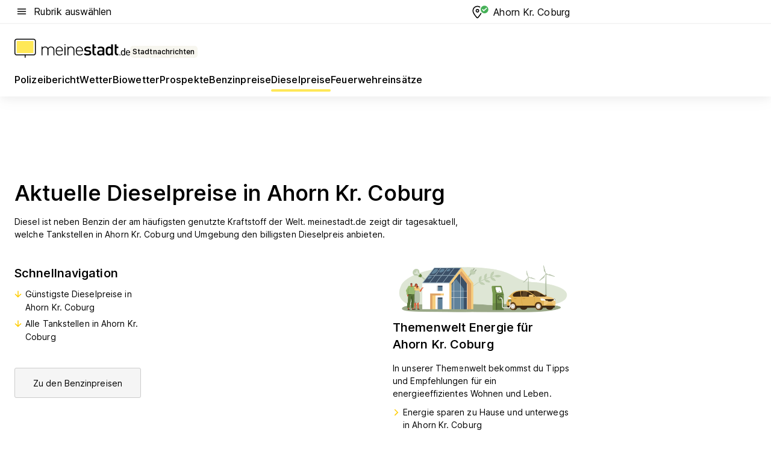

--- FILE ---
content_type: text/html; charset=utf-8
request_url: https://aktuell.meinestadt.de/ahorn-coburg/dieselpreise
body_size: 96352
content:
<!DOCTYPE html><html lang="de"><head><meta charset="UTF-8"><meta name="referrer" content="unsafe-url"><meta name="viewport" content="width=device-width, initial-scale=1.0"><meta http-equiv="X-UA-Compatible" content="ie=edge"><title>Aktuelle Dieselpreise/Spritpreise Ahorn Kr. Coburg | Tankstellen in der Nähe</title><meta name="description" content="Günstige Tankstellen in Ahorn Kr. Coburg suchen &amp; finden! Dieselpreise schnell Vergleichen ⛽ Jetzt Tankstellen Öffnungszeiten und Adresse finden."><meta name="robots" content="all"><link rel="canonical" href="https://aktuell.meinestadt.de/ahorn-coburg/dieselpreise"><meta property="og:site_name" content="meinestadt.de"><meta property="og:locale" content="de_DE"><meta property="og:type" content="website"><meta property="twitter:site" content="@meinestadt.de"><meta property="twitter:site:id" content="18801608"><meta property="twitter:card" content="summary_large_image"><meta property="fb:app_id" content="1142750435829968"><meta property="fb:pages" content="64154755476"><link rel="dns-prefetch" href="https://image-resize.meinestadt.de"><link rel="dns-prefetch" href="https://cluster-services.meinestadt.de"><link rel="preconnect" href="https://image-resize.meinestadt.de"><link rel="preconnect" href="https://cluster-services.meinestadt.de"><link href="https://cluster-services.meinestadt.de/fonts/v1/inter/fonts.css" rel="stylesheet"><link rel="preload" href="//securepubads.g.doubleclick.net/tag/js/gpt.js" as="script"><style>/*! normalize.css v8.0.1 | MIT License | github.com/necolas/normalize.css */html{line-height:1.15;-webkit-text-size-adjust:100%}body{margin:0}main{display:block}h1{font-size:2em;margin:.67em 0}hr{box-sizing:content-box;height:0;overflow:visible}pre{font-family:monospace,monospace;font-size:1em}a{background-color:transparent}abbr[title]{border-bottom:none;text-decoration:underline;-webkit-text-decoration:underline dotted;text-decoration:underline dotted}b,strong{font-weight:bolder}code,kbd,samp{font-family:monospace,monospace;font-size:1em}small{font-size:80%}sub,sup{font-size:75%;line-height:0;position:relative;vertical-align:baseline}sub{bottom:-.25em}sup{top:-.5em}img{border-style:none}button,input,optgroup,select,textarea{font-family:inherit;font-size:100%;line-height:1.15;margin:0}button,input{overflow:visible}button,select{text-transform:none}[type=button],[type=reset],[type=submit],button{-webkit-appearance:button}[type=button]::-moz-focus-inner,[type=reset]::-moz-focus-inner,[type=submit]::-moz-focus-inner,button::-moz-focus-inner{border-style:none;padding:0}[type=button]:-moz-focusring,[type=reset]:-moz-focusring,[type=submit]:-moz-focusring,button:-moz-focusring{outline:1px dotted ButtonText}fieldset{padding:.35em .75em .625em}legend{box-sizing:border-box;color:inherit;display:table;max-width:100%;padding:0;white-space:normal}progress{vertical-align:baseline}textarea{overflow:auto}[type=checkbox],[type=radio]{box-sizing:border-box;padding:0}[type=number]::-webkit-inner-spin-button,[type=number]::-webkit-outer-spin-button{height:auto}[type=search]{-webkit-appearance:textfield;outline-offset:-2px}[type=search]::-webkit-search-decoration{-webkit-appearance:none}::-webkit-file-upload-button{-webkit-appearance:button;font:inherit}:-webkit-autofill{-webkit-text-fill-color:fieldtext}details{display:block}summary{display:list-item}[hidden],template{display:none}blockquote,body,dd,dl,fieldset,figure,h1,h2,h3,h4,h5,h6,hr,legend,ol,p,pre,ul{margin:0;padding:0}li>ol,li>ul{margin-bottom:0}table{border-collapse:collapse;border-spacing:0}fieldset{border:0;min-width:0}button,input,select{-webkit-appearance:none;-moz-appearance:none;appearance:none;background-color:transparent;border:0;color:#000;font-family:Inter,sans-serif;font-size:14px;letter-spacing:.1px;line-height:22px;margin:0;outline:none!important;padding:0}@media screen and (min-width:375px){button,input,select{font-size:14px;letter-spacing:.1px;line-height:22px}}@media screen and (min-width:1280px){button,input,select{font-size:14px;letter-spacing:.1px;line-height:22px}}button:disabled,input:disabled,select:disabled{opacity:1;-webkit-text-fill-color:currentColor}button[type=submit],input[type=submit],select[type=submit]{font-weight:400}textarea{background-color:transparent;border:0;padding:0;resize:none}html{box-sizing:border-box;font-size:10px;min-height:100%;overflow-y:scroll}html *{box-sizing:inherit}html :after,html :before{box-sizing:inherit;display:block}body{color:#000;font-family:Inter,sans-serif;font-size:14px;letter-spacing:.1px;line-height:22px;position:relative}@media screen and (min-width:375px){body{font-size:14px;letter-spacing:.1px;line-height:22px}}@media screen and (min-width:1280px){body{font-size:14px;letter-spacing:.1px;line-height:22px}}button:disabled,input[type=button]:disabled,input[type=submit]:disabled{cursor:not-allowed}*{-webkit-tap-highlight-color:rgba(0,0,0,0);-moz-tap-highlight-color:transparent}:focus,:hover{outline:none}input:-webkit-autofill,input:-webkit-autofill:active,input:-webkit-autofill:focus,input:-webkit-autofill:hover{-webkit-transition:color 9999s ease-out,background-color 9999s ease-out;-webkit-transition-delay:9999s}a{color:#000;text-decoration:none;text-decoration-line:none}a:active,a:focus,a:hover,a:visited{color:#000;text-decoration:none}h1{font-size:22px;letter-spacing:.1px;line-height:30px}@media screen and (min-width:375px){h1{font-size:26px;letter-spacing:.1px;line-height:34px}}@media screen and (min-width:1280px){h1{font-size:36px;letter-spacing:.1px;line-height:44px}}h2{font-size:20px;letter-spacing:.1px;line-height:28px}@media screen and (min-width:375px){h2{font-size:22px;letter-spacing:.1px;line-height:30px}}@media screen and (min-width:1280px){h2{font-size:28px;letter-spacing:.1px;line-height:36px}}h3{font-size:18px;letter-spacing:.1px;line-height:26px}@media screen and (min-width:375px){h3{font-size:18px;letter-spacing:.1px;line-height:26px}}@media screen and (min-width:1280px){h3{font-size:20px;letter-spacing:.1px;line-height:28px}}h4{font-size:16px;letter-spacing:.1px;line-height:24px}@media screen and (min-width:375px){h4{font-size:16px;letter-spacing:.1px;line-height:24px}}@media screen and (min-width:1280px){h4{font-size:16px;letter-spacing:.1px;line-height:24px}}h5{font-size:14px;letter-spacing:.1px;line-height:22px}@media screen and (min-width:375px){h5{font-size:14px;letter-spacing:.1px;line-height:22px}}@media screen and (min-width:1280px){h5{font-size:14px;letter-spacing:.1px;line-height:22px}}h6{font-size:14px;letter-spacing:.1px;line-height:22px}@media screen and (min-width:375px){h6{font-size:14px;letter-spacing:.1px;line-height:22px}}@media screen and (min-width:1280px){h6{font-size:14px;letter-spacing:.1px;line-height:22px}}html{bottom:0;left:0;overflow-x:hidden;position:relative;right:0;top:0;-webkit-overflow-scrolling:touch}@supports (scrollbar-gutter:stable){html{scrollbar-gutter:stable}}@supports not (scrollbar-gutter:stable){html{overflow-y:scroll}}html.-noScroll{overflow:hidden}html.-noScroll::-webkit-scrollbar{display:none}@supports not (scrollbar-gutter:stable){@media screen and (min-width:768px){html.-noScroll,html.-noScroll .ms-cookie-banner{padding-right:15px}}}html.-noScroll body{height:100%;overflow:hidden;width:100%}form{margin:0}select{-webkit-appearance:none}::-ms-clear{display:none}button:focus{outline:0!important}</style><style>.ms-defaultView{display:grid;grid-template-areas:"smartBanner smartBanner smartBanner" "header header header" "m0 m0 m0" "stage stage stage" ". main ." "footer footer footer";grid-template-rows:auto auto auto auto 1fr auto;min-height:100%;width:100%}@media screen and (min-width:768px){.ms-defaultView{grid-template-areas:"header header header" "header header header" ". p0 ." "stage stage skyRight" "skyLeft main skyRight" "footer footer footer";grid-template-rows:auto auto auto auto 1fr auto}}@media screen and (min-width:1280px){.ms-defaultView{grid-template-areas:"header header header" "header header header" ". p0 ." "stage stage stage" "skyLeft main skyRight" "footer footer footer";grid-template-rows:auto auto auto auto 1fr auto}}.ms-defaultView{grid-template-columns:0 minmax(0,768px) 0}@media screen and (min-width:768px){.ms-defaultView{grid-template-columns:0 768px 1fr}}@media screen and (min-width:1280px){.ms-defaultView{grid-template-columns:1fr 970px minmax(310px,1fr)}}@media screen and (min-width:1440px){.ms-defaultView{grid-template-columns:minmax(160px,1fr) 970px minmax(310px,1fr)}}@media screen and (min-width:1600px){.ms-defaultView{grid-template-columns:minmax(160px,1fr) 1140px minmax(310px,1fr)}}.ms-defaultView__smartBanner{grid-area:smartBanner}.ms-defaultView__header{grid-area:header;margin-bottom:24px}@media screen and (min-width:768px){.ms-defaultView__m0,.ms-defaultView__m9{display:none}}.ms-defaultView__m0{grid-area:m0;padding-bottom:5px;padding-top:5px}.ms-defaultView__p2,.ms-defaultView__p5{display:none;padding-bottom:10px}@media screen and (min-width:768px){.ms-defaultView__p2,.ms-defaultView__p5{display:block}}.ms-defaultView__p2{grid-area:skyRight}.ms-defaultView__p5{grid-area:skyLeft;justify-self:end;padding-right:10px}@media screen and (max-width:1440px){.ms-defaultView__p5{display:none}}.ms-defaultView__p0{display:none;grid-area:p0;justify-content:center}@media screen and (min-width:768px){.ms-defaultView__p0{display:flex}}.ms-defaultView__main{grid-area:main}.ms-defaultView__stage{grid-area:stage;z-index:5}.ms-defaultView__footer{grid-area:footer}.ms-defaultView__linkunits{margin-bottom:30px}.ms-defaultView.-hasStage .ms-defaultView__p2{padding-top:10px}.ms-defaultView.-hasStage .ms-defaultView__header{margin-bottom:0}@media screen and (min-width:1280px){.ms-defaultView.-hasStage .ms-defaultView__header{margin-bottom:24px}.ms-defaultView.-stageWithAds{grid-template-areas:"header header header" "header header header" ". p0 ." "skyLeft stage skyRight" "skyLeft main skyRight" "footer footer footer"}}.ms-header[data-v-3396afb3]{box-shadow:0 4px 12px 0 rgba(0,0,0,.04),0 7px 25px 0 rgba(0,0,0,.04);display:flex;flex-direction:column;position:relative;width:100%}@media screen and (min-width:1280px){.ms-header[data-v-3396afb3]{padding-bottom:8px}.ms-header[data-v-3396afb3]:before{background-color:#f5f5f5;content:"";display:block;height:2px;left:0;position:absolute;top:38px;width:100%;z-index:-1}}.ms-header__lowerSection[data-v-3396afb3],.ms-header__middleSection[data-v-3396afb3],.ms-header__upperSection[data-v-3396afb3]{display:grid;grid-template-areas:". content .";grid-template-columns:0 minmax(0,768px) 0}@media screen and (min-width:768px){.ms-header__lowerSection[data-v-3396afb3],.ms-header__middleSection[data-v-3396afb3],.ms-header__upperSection[data-v-3396afb3]{grid-template-columns:0 768px 1fr}}@media screen and (min-width:1280px){.ms-header__lowerSection[data-v-3396afb3],.ms-header__middleSection[data-v-3396afb3],.ms-header__upperSection[data-v-3396afb3]{grid-template-columns:1fr 970px minmax(310px,1fr)}}@media screen and (min-width:1440px){.ms-header__lowerSection[data-v-3396afb3],.ms-header__middleSection[data-v-3396afb3],.ms-header__upperSection[data-v-3396afb3]{grid-template-columns:minmax(160px,1fr) 970px minmax(310px,1fr)}}@media screen and (min-width:1600px){.ms-header__lowerSection[data-v-3396afb3],.ms-header__middleSection[data-v-3396afb3],.ms-header__upperSection[data-v-3396afb3]{grid-template-columns:minmax(160px,1fr) 1140px minmax(310px,1fr)}}@media screen and (min-width:1280px){.ms-header__middleSection[data-v-3396afb3]{background-color:#f7f6ef}}.ms-header__lowerSectionContent[data-v-3396afb3],.ms-header__middleSectionContent[data-v-3396afb3],.ms-header__upperSectionContent[data-v-3396afb3]{display:grid;grid-area:content}@media screen and (min-width:1280px){.ms-header__lowerSectionContent[data-v-3396afb3],.ms-header__middleSectionContent[data-v-3396afb3],.ms-header__upperSectionContent[data-v-3396afb3]{padding-left:24px;padding-right:24px}}.ms-header__upperSectionContent[data-v-3396afb3]{grid-template-areas:"burgerMenuBtn logo .";grid-template-columns:1fr 1fr 1fr}@media screen and (min-width:1280px){.ms-header__upperSectionContent[data-v-3396afb3]{font-size:16px;grid-template-areas:"burgerMenuBtn .";grid-template-columns:1fr auto;height:40px;letter-spacing:.1px;line-height:24px}}@media screen and (min-width:1280px) and (min-width:375px){.ms-header__upperSectionContent[data-v-3396afb3]{font-size:16px;letter-spacing:.1px;line-height:24px}}@media screen and (min-width:1280px) and (min-width:1280px){.ms-header__upperSectionContent[data-v-3396afb3]{font-size:16px;letter-spacing:.1px;line-height:24px}}.ms-header__middleSectionContent[data-v-3396afb3]{grid-template-areas:"relocation";grid-template-columns:1fr}@media screen and (min-width:1280px){.ms-header__lowerSectionContent[data-v-3396afb3]{grid-template-areas:"logo          linkArea" "nav           nav";grid-template-columns:auto 1fr}}.ms-header__metaActions[data-v-3396afb3]{align-items:center;display:flex;gap:24px;justify-content:center;justify-self:end}@media screen and (min-width:768px){.ms-header__metaActions[data-v-3396afb3]{justify-content:flex-end}}.ms-header__burgerMenu[data-v-3396afb3]{grid-area:burgerMenuBtn}.ms-header__linkArea[data-v-3396afb3]{grid-area:linkArea}.ms-header__logo[data-v-3396afb3]{grid-area:logo}.ms-header__navBar[data-v-3396afb3]{grid-area:nav}.ms-header__relocation[data-v-3396afb3]{background-color:#f7f6ef;border-radius:10px;grid-area:relocation;margin-bottom:16px;margin-left:16px;margin-right:16px}@media screen and (min-width:1280px){.ms-header__relocation[data-v-3396afb3]{border-radius:none;margin:0}}.ms-header__bookmark[data-v-3396afb3],.ms-header__login[data-v-3396afb3]{align-self:center;justify-self:end}.ms-header__relocationToggle[data-v-3396afb3]{align-self:center;justify-self:center}@media screen and (min-width:1280px){.ms-header__relocationToggle[data-v-3396afb3]{justify-self:end}}.ms-header.-noBorderTop[data-v-3396afb3]:before{content:none}.ms-header.-noBorderBottom[data-v-3396afb3]{border-bottom:0;margin-bottom:0}.ms-smartBanner[data-v-41f22f7c]{align-items:center;background-color:#333;color:#fff;display:flex;min-height:80px;padding:10px;position:relative}.ms-smartBanner__closeBtn[data-v-41f22f7c]{align-self:center;cursor:pointer;display:block;height:14px;width:14px}.ms-smartBanner__closeBtn[data-v-41f22f7c],.ms-smartBanner__cta[data-v-41f22f7c],.ms-smartBanner__logo[data-v-41f22f7c]{cursor:pointer}.ms-smartBanner__logo[data-v-41f22f7c]{border-radius:13px;display:block;height:50px;margin-left:5px;width:50px}@media screen and (min-width:375px){.ms-smartBanner__logo[data-v-41f22f7c]{height:60px;margin-left:10px;width:60px}}.ms-smartBanner__description[data-v-41f22f7c],.ms-smartBanner__name[data-v-41f22f7c],.ms-smartBanner__rating[data-v-41f22f7c]{font-size:12px;letter-spacing:.1px;line-height:20px}@media screen and (min-width:375px){.ms-smartBanner__description[data-v-41f22f7c],.ms-smartBanner__name[data-v-41f22f7c],.ms-smartBanner__rating[data-v-41f22f7c]{font-size:12px;letter-spacing:.1px;line-height:20px}}@media screen and (min-width:1280px){.ms-smartBanner__description[data-v-41f22f7c],.ms-smartBanner__name[data-v-41f22f7c],.ms-smartBanner__rating[data-v-41f22f7c]{font-size:12px;letter-spacing:.1px;line-height:20px}}.ms-smartBanner__name[data-v-41f22f7c]{font-weight:525}.ms-smartBanner__rating[data-v-41f22f7c]{margin-top:auto}.ms-smartBanner__cta[data-v-41f22f7c]{border:1px solid #fff;border-radius:3px;bottom:10px;box-sizing:border-box;font-size:14px;letter-spacing:.1px;line-height:22px;padding:5px 10px;position:absolute;right:10px;-webkit-user-select:none;-moz-user-select:none;user-select:none}@media screen and (min-width:375px){.ms-smartBanner__cta[data-v-41f22f7c]{font-size:14px;letter-spacing:.1px;line-height:22px}}@media screen and (min-width:1280px){.ms-smartBanner__cta[data-v-41f22f7c]{font-size:14px;letter-spacing:.1px;line-height:22px}}@media screen and (min-width:375px){.ms-smartBanner__cta[data-v-41f22f7c]{padding:5px 15px}}.ms-smartBanner__cta[data-v-41f22f7c],.ms-smartBanner__cta[data-v-41f22f7c]:visited{color:#fff}.ms-smartBanner__cta[data-v-41f22f7c]:active,.ms-smartBanner__cta[data-v-41f22f7c]:hover{background-color:#fff;border-color:#333;color:#333}.ms-smartBanner__textWrapper[data-v-41f22f7c]{display:flex;flex-direction:column;height:100%;margin-left:5px}@media screen and (min-width:375px){.ms-smartBanner__textWrapper[data-v-41f22f7c]{margin-left:10px}}.ms-smartBanner__star[data-v-41f22f7c]{display:inline;fill:#fc0;height:1em;width:1em}.ms-smartBanner__star+.ms-smartBanner__star[data-v-41f22f7c]{margin-left:1px}.ms-smartBanner__star.-empty[data-v-41f22f7c]{color:#fff}.ms-adPlace[data-v-7a86a1e5]{display:flex;justify-content:center;position:relative}.ms-adPlace__placement[data-v-7a86a1e5]{max-width:100%}.ms-adPlace.-p0[data-v-7a86a1e5]{padding-bottom:5px}.ms-adPlace.-p2[data-v-7a86a1e5]{justify-content:flex-start;padding-left:10px}.ms-adPlace.-p3[data-v-7a86a1e5],.ms-adPlace.-p4[data-v-7a86a1e5]{display:none;margin-bottom:20px;text-align:center;width:300px}@media screen and (min-width:768px){.ms-adPlace.-p3[data-v-7a86a1e5],.ms-adPlace.-p4[data-v-7a86a1e5]{display:block}}.ms-adPlace.-m0[data-v-7a86a1e5]{width:100%}.ms-adPlace.-m9[data-v-7a86a1e5]{position:fixed;top:0;z-index:7000000}.ms-adPlace.-m0sticky[data-v-7a86a1e5]{left:0;position:fixed;top:0;z-index:4000000}.ms-adPlace.-p2[data-v-7a86a1e5],.ms-adPlace.-sticky[data-v-7a86a1e5]{position:sticky;top:10px}.ms-adPlace.-c1[data-v-7a86a1e5],.ms-adPlace.-c2[data-v-7a86a1e5],.ms-adPlace.-c3[data-v-7a86a1e5]{align-items:center;display:flex;height:auto;justify-content:center;margin-left:-20px;margin-right:-20px;text-align:center}.ms-adPlace.-m1[data-v-7a86a1e5]:not(.-disturber),.ms-adPlace.-m2[data-v-7a86a1e5]:not(.-disturber),.ms-adPlace.-m3[data-v-7a86a1e5]:not(.-disturber),.ms-adPlace.-m4[data-v-7a86a1e5]:not(.-disturber),.ms-adPlace.-m5[data-v-7a86a1e5]:not(.-disturber),.ms-adPlace.-m6[data-v-7a86a1e5]:not(.-disturber),.ms-adPlace.-m7[data-v-7a86a1e5]:not(.-disturber),.ms-adPlace.-mx[data-v-7a86a1e5]:not(.-disturber),.ms-adPlace.-n0[data-v-7a86a1e5]:not(.-disturber),.ms-adPlace.-n1[data-v-7a86a1e5]:not(.-disturber),.ms-adPlace.-n2[data-v-7a86a1e5]:not(.-disturber),.ms-adPlace.-n3[data-v-7a86a1e5]:not(.-disturber),.ms-adPlace.-n4[data-v-7a86a1e5]:not(.-disturber),.ms-adPlace.-n5[data-v-7a86a1e5]:not(.-disturber){margin-bottom:20px}@media screen and (min-width:768px){.ms-adPlace.-mobile[data-v-7a86a1e5]{display:none}}.ms-adPlace.-desktop[data-v-7a86a1e5]{display:none}@media screen and (min-width:768px){.ms-adPlace.-desktop[data-v-7a86a1e5]{display:flex}}@charset "UTF-8";.dot[data-v-342a9404]:before{color:#ff5151;content:"●";font-size:18px;position:absolute;right:0;top:-6px}.ms-headerLogo__extraText--truncated[data-v-d9ea6298]{overflow:hidden;text-overflow:ellipsis;white-space:nowrap}.ms-headerLogo[data-v-d9ea6298]{display:flex;height:100%;justify-content:center;width:100%}@media screen and (min-width:1280px){.ms-headerLogo[data-v-d9ea6298]{height:auto;justify-content:flex-start;width:auto}}.ms-headerLogo__slogan[data-v-d9ea6298]{align-items:center;display:flex;flex-direction:column;padding-bottom:16px;padding-top:8px;position:relative}@media screen and (min-width:1280px){.ms-headerLogo__slogan[data-v-d9ea6298]{align-items:center;flex-direction:row;gap:8px;height:32px;justify-content:flex-start;margin:24px 0;padding-bottom:0;padding-top:0;position:relative}}.ms-headerLogo__svg[data-v-d9ea6298]{height:29px;max-width:174px;min-width:174px;width:174px}@media screen and (min-width:1280px){.ms-headerLogo__svg[data-v-d9ea6298]{height:100%;max-width:192px;width:192px}}.ms-headerLogo__channelLabel[data-v-d9ea6298]{align-self:flex-end;background-color:#f7f6ef;border-radius:5px;font-size:12px;font-weight:525;letter-spacing:.1px;line-height:20px;padding:1px 2px;-webkit-user-select:none;-moz-user-select:none;user-select:none}@media screen and (min-width:375px){.ms-headerLogo__channelLabel[data-v-d9ea6298]{font-size:12px;letter-spacing:.1px;line-height:20px}}@media screen and (min-width:1280px){.ms-headerLogo__channelLabel[data-v-d9ea6298]{align-self:center;font-size:12px;letter-spacing:.1px;line-height:20px;margin-top:auto;padding:0 4px;position:relative;right:auto;top:auto}}.ms-headerLogo__extraText[data-v-d9ea6298]{font-size:12px;letter-spacing:.1px;line-height:20px;margin-left:47px;margin-top:5px}@media screen and (min-width:375px){.ms-headerLogo__extraText[data-v-d9ea6298]{font-size:12px;letter-spacing:.1px;line-height:20px}}@media screen and (min-width:1280px){.ms-headerLogo__extraText[data-v-d9ea6298]{font-size:12px;letter-spacing:.1px;line-height:20px}}.ms-headerLogo__extraText--truncated[data-v-d9ea6298]{width:170px}.ms-headerLogo.-noLabel .ms-headerLogo__slogan[data-v-d9ea6298]{height:76px;justify-content:center;padding-bottom:0;padding-top:0}.ms-navBar[data-v-d1b54ae8],.ms-navBar__items[data-v-d1b54ae8]{max-width:100%;width:100%}.ms-navBar__items[data-v-d1b54ae8]{display:flex;flex-direction:row;gap:16px}@media screen and (min-width:1280px){.ms-navBar__items[data-v-d1b54ae8]{gap:32px}}.ms-navBar__item[data-v-d1b54ae8]{list-style:none;position:relative}.ms-navBar__item.-hidden[data-v-d1b54ae8]{opacity:0;pointer-events:none}.ms-navBar__itemLink[data-v-d1b54ae8]{color:#000;cursor:pointer;display:block;font-size:16px;font-weight:525;letter-spacing:.1px;line-height:24px;padding-bottom:8px}@media screen and (min-width:375px){.ms-navBar__itemLink[data-v-d1b54ae8]{font-size:16px;letter-spacing:.1px;line-height:24px}}@media screen and (min-width:1280px){.ms-navBar__itemLink[data-v-d1b54ae8]{font-size:16px;letter-spacing:.1px;line-height:24px}}.ms-navBar__itemLink[data-v-d1b54ae8]:after{border-radius:4px;bottom:0;content:"";height:4px;left:0;position:absolute;transform:scaleX(0);transform-origin:center;transition-duration:.3s;transition-property:background-color,transform;transition-timing-function:cubic-bezier(.4,0,.2,1);width:100%}.ms-navBar__itemLink.-active[data-v-d1b54ae8]:after,.ms-navBar__itemLink[data-v-d1b54ae8]:hover:after{background-color:#ffe857;transform:scaleX(1)}.ms-navBar__itemLink[data-v-d1b54ae8]:active:after{background-color:#fc0;transform:scaleX(1.1)}.ms-navBar__itemLink.-currentChannel[data-v-d1b54ae8]{pointer-events:none}.ms-navBar__itemLink.-currentChannel[data-v-d1b54ae8]:after{background-image:linear-gradient(#ffe857,#ffe857);background-size:100% 4px;border-radius:2px}.ms-navBar__itemLink.-hideHighlighting[data-v-d1b54ae8]:after{background-image:linear-gradient(180deg,#f5f5f5,#f5f5f5);background-size:0 4px}.ms-navBar__itemLink.-noPaddingRight[data-v-d1b54ae8]:hover:after{width:100%}.ms-navBar__itemLink.-noPaddingRight[data-v-d1b54ae8]:active:after{left:-4px;width:calc(100% + 8px)}.ms-navBar__itemLink.-noPaddingRight .ms-navBar__itemLinkText[data-v-d1b54ae8]{padding-right:5px;white-space:nowrap}.ms-navBar__itemLinkText[data-v-d1b54ae8]{white-space:nowrap}.ms-offcanvasNav[data-v-47fe3c3d]{position:relative;z-index:6000020}.ms-offcanvasNav[data-v-47fe3c3d]:before{background-color:#333;bottom:0;content:"";height:100vh;left:0;opacity:0;pointer-events:none;position:fixed;top:0;transition-duration:.3s;transition-property:opacity,-webkit-backdrop-filter;transition-property:backdrop-filter,opacity;transition-property:backdrop-filter,opacity,-webkit-backdrop-filter;transition-timing-function:cubic-bezier(.4,0,.2,1);width:100vw;will-change:backdrop-filter}@supports ((-webkit-backdrop-filter:blur()) or (backdrop-filter:blur())){.ms-offcanvasNav[data-v-47fe3c3d]:before{-webkit-backdrop-filter:blur(0);backdrop-filter:blur(0)}}.ms-offcanvasNav[data-v-47fe3c3d]:before{z-index:-1}.ms-offcanvasNav.-open .ms-offcanvasNav__drawer[data-v-47fe3c3d]{transform:translateX(0)}.ms-offcanvasNav.-open[data-v-47fe3c3d]:before{cursor:pointer;opacity:.75;pointer-events:all}@supports ((-webkit-backdrop-filter:blur()) or (backdrop-filter:blur())){.ms-offcanvasNav.-open[data-v-47fe3c3d]:before{-webkit-backdrop-filter:blur(1px);backdrop-filter:blur(1px)}}.ms-offcanvasNav__drawer[data-v-47fe3c3d]{background-color:#fff;bottom:0;display:flex;flex-direction:column;left:0;position:fixed;right:0;top:0;transform:translateX(-100%);transition:transform .3s cubic-bezier(.4,0,.2,1);width:100vw;z-index:0}@media screen and (min-width:768px){.ms-offcanvasNav__drawer[data-v-47fe3c3d]{width:320px}}.ms-offcanvasNav__layerWrapper[data-v-47fe3c3d]{display:flex;flex-grow:1;min-width:100%;overflow:hidden;position:relative;z-index:5}.ms-offcanvasNav__level0[data-v-47fe3c3d],.ms-offcanvasNav__level1[data-v-47fe3c3d]{bottom:0;display:flex;flex-direction:column;left:0;overflow:hidden;position:absolute;right:0;top:0;transition:transform .3s cubic-bezier(.4,0,.2,1)}.ms-offcanvasNav__level0[data-v-47fe3c3d]{transform:translateX(0)}.ms-offcanvasNav__level0.-open[data-v-47fe3c3d]{transform:translateX(-100%)}.ms-offcanvasNav__level1[data-v-47fe3c3d]{transform:translateX(100%)}.ms-offcanvasNav__level1.-open[data-v-47fe3c3d]{transform:translateX(0)}.ms-offcanvasNav__nav[data-v-47fe3c3d]{align-items:center;background-color:#fff;display:flex;justify-content:space-between;padding-left:32px;padding-right:32px;padding-top:32px;width:100%}.ms-offcanvasNav__icon[data-v-47fe3c3d]{height:24px;width:24px}.ms-offcanvasNav__backBtn[data-v-47fe3c3d],.ms-offcanvasNav__closeBtn[data-v-47fe3c3d]{align-items:center;cursor:pointer;display:flex;height:100%}.ms-offcanvasNav__backBtn+.ms-offcanvasNav__backBtn[data-v-47fe3c3d],.ms-offcanvasNav__backBtn+.ms-offcanvasNav__closeBtn[data-v-47fe3c3d],.ms-offcanvasNav__closeBtn+.ms-offcanvasNav__backBtn[data-v-47fe3c3d],.ms-offcanvasNav__closeBtn+.ms-offcanvasNav__closeBtn[data-v-47fe3c3d]{margin-left:auto}.ms-offcanvasNav__backBtn.-noPointer[data-v-47fe3c3d],.ms-offcanvasNav__closeBtn.-noPointer[data-v-47fe3c3d]{cursor:auto}.ms-offcanvasNav__headline[data-v-47fe3c3d],.ms-offcanvasNav__link[data-v-47fe3c3d]{flex-shrink:0}.ms-offcanvasNav__headline[data-v-47fe3c3d]{align-items:center;display:flex;flex-direction:column;font-size:18px;font-weight:525;letter-spacing:.1px;line-height:26px;padding-bottom:48px;padding-top:24px;text-align:center}@media screen and (min-width:375px){.ms-offcanvasNav__headline[data-v-47fe3c3d]{font-size:18px;letter-spacing:.1px;line-height:26px}}@media screen and (min-width:1280px){.ms-offcanvasNav__headline[data-v-47fe3c3d]{font-size:20px;letter-spacing:.1px;line-height:28px}}.ms-offcanvasNav__link[data-v-47fe3c3d]{align-items:center;cursor:pointer;display:flex;font-size:16px;font-weight:525;height:50px;justify-content:space-between;letter-spacing:.1px;line-height:24px;padding-left:32px;padding-right:32px;position:relative;width:100%}@media screen and (min-width:375px){.ms-offcanvasNav__link[data-v-47fe3c3d]{font-size:16px;letter-spacing:.1px;line-height:24px}}@media screen and (min-width:1280px){.ms-offcanvasNav__link[data-v-47fe3c3d]{font-size:16px;letter-spacing:.1px;line-height:24px}}.ms-offcanvasNav__link[data-v-47fe3c3d]:after{border-radius:2px;bottom:0;content:"";left:0;position:absolute;top:0;width:5px}.ms-offcanvasNav__link[data-v-47fe3c3d]:hover:after{background-color:#f1ede0}.ms-offcanvasNav__link.-active[data-v-47fe3c3d]{font-weight:525}.ms-offcanvasNav__link.-active[data-v-47fe3c3d]:after{background-color:#ffda00}.ms-offcanvasNav__body[data-v-47fe3c3d]{flex-shrink:1;overflow-y:auto;-webkit-overflow-scrolling:touch}.ms-offcanvasNav__btnArea[data-v-47fe3c3d]{box-shadow:0 4px 12px 0 rgba(0,0,0,.04),0 7px 25px 0 rgba(0,0,0,.04);display:flex;flex-direction:column;flex-shrink:0;gap:8px;justify-self:flex-end;margin-top:auto;padding:32px}.ms-offcanvasNav__cta[data-v-47fe3c3d]{align-items:center;background-color:#ffda00;display:flex;flex-grow:1;justify-content:center;min-height:50px;min-width:50%;padding-left:5px;padding-right:5px;text-align:center}.ms-offcanvasNav__cta.-secondary[data-v-47fe3c3d]{background:#fff}.ms-offcanvasNav__channelIcon[data-v-47fe3c3d]{background-color:#fbfaf7;border-radius:50%;margin-bottom:8px}.cs-bookmark-icon[data-v-3aada5eb]{display:block;position:relative}.cs-bookmark-icon[data-v-3aada5eb]:after{background-color:#f14165;border:2px solid #fff;border-radius:50%;content:"";height:10px;opacity:0;position:absolute;right:1px;top:1px;transition:opacity .2s cubic-bezier(.4,0,.2,1);width:10px}.cs-bookmark-icon__icon[data-v-3aada5eb]{height:24px;width:24px}.cs-bookmark-icon.-hasDot[data-v-3aada5eb]:after{opacity:1}.ms-textLink.-truncated .ms-textLink__textWrapper[data-v-38ea909b],.ms-textLink__suffix[data-v-38ea909b]{overflow:hidden;text-overflow:ellipsis;white-space:nowrap}.ms-textLink[data-v-38ea909b]{align-items:flex-start;cursor:pointer;display:flex}.ms-textLink .ms-textLink__text[data-v-38ea909b]{background-image:linear-gradient(#fc0,#fc0);background-position:50% 100%;background-repeat:no-repeat;background-size:0 2px;transition:background-size .3s ease-in}.ms-textLink:focus .ms-textLink__text[data-v-38ea909b],.ms-textLink:hover .ms-textLink__text[data-v-38ea909b]{background-size:100% 2px}.ms-textLink:active .ms-textLink__text[data-v-38ea909b]{background-image:linear-gradient(#fc0,#fc0);background-size:100% 2px}.ms-textLink__svg[data-v-38ea909b]{color:#fc0;display:inline-block;height:22px;margin-right:5px;min-width:12px;width:12px}@media screen and (min-width:768px){.ms-textLink__svg[data-v-38ea909b]{height:22px}}.ms-textLink.-copylink[data-v-38ea909b]{color:inherit;display:inline-block;font-size:inherit;font-weight:inherit}.ms-textLink.-copylink .ms-textLink__text[data-v-38ea909b]{background-image:linear-gradient(#fc0,#fc0);background-position:50% 100%;background-repeat:no-repeat;background-size:80% 2px;transition:background-size .3s ease-in}.ms-textLink.-copylink:focus .ms-textLink__text[data-v-38ea909b],.ms-textLink.-copylink:hover .ms-textLink__text[data-v-38ea909b]{background-size:100% 2px}.ms-textLink.-copylink:active .ms-textLink__text[data-v-38ea909b]{background-image:linear-gradient(#333,#333);background-size:100% 2px}.ms-textLink.-hyphens[data-v-38ea909b]{-webkit-hyphens:auto;hyphens:auto;word-break:normal}.ms-textLink.-anchorLink[data-v-38ea909b]{display:inline}.ms-textLink.-clickArea[data-v-38ea909b]:after{bottom:0;content:"";left:0;position:absolute;right:0;top:0}.ms-textLink__suffix[data-v-38ea909b]{color:#999;margin-left:5px}.ms-button[data-v-0cd7eb0c]{background-color:#ffda00;border:1px solid #ffda00;border-radius:3px;cursor:pointer;display:inline-block;height:50px;max-height:50px;min-height:50px;padding-left:30px;padding-right:30px;position:relative;transition-duration:.3s;transition-property:color,background-color,border-color;transition-timing-function:cubic-bezier(.4,0,.2,1);-webkit-user-select:none;-moz-user-select:none;user-select:none}.ms-button[data-v-0cd7eb0c]:active,.ms-button[data-v-0cd7eb0c]:focus,.ms-button[data-v-0cd7eb0c]:hover{background-color:#feba2e;border-color:#feba2e}.ms-button[data-v-0cd7eb0c]:disabled{background-color:#fced96;border-color:#fced96;color:#999;cursor:not-allowed}.ms-button[data-v-0cd7eb0c]:active:not(:disabled){transform:translateY(2px)}.ms-button__flexWrapper[data-v-0cd7eb0c]{align-items:center;display:flex;height:100%;justify-content:center}.ms-button__icon[data-v-0cd7eb0c]{height:25px;margin-right:10px;width:25px}.ms-button__loader[data-v-0cd7eb0c]{display:none;left:50%;position:absolute;top:50%;transform:translate(-50%,-50%)}.ms-button.-secondary[data-v-0cd7eb0c]{background-color:#f5f5f5;border-color:#ccc}.ms-button.-secondary[data-v-0cd7eb0c]:active,.ms-button.-secondary[data-v-0cd7eb0c]:focus,.ms-button.-secondary[data-v-0cd7eb0c]:hover{background-color:#ccc}.ms-button.-secondary[data-v-0cd7eb0c]:disabled{background-color:#f5f5f5}.ms-button.-inverted[data-v-0cd7eb0c]{background-color:transparent;border-color:#fff;color:#fff}.ms-button.-inverted[data-v-0cd7eb0c]:active,.ms-button.-inverted[data-v-0cd7eb0c]:focus,.ms-button.-inverted[data-v-0cd7eb0c]:hover{background-color:#fff;color:#333}.ms-button.-inverted[data-v-0cd7eb0c]:disabled{background-color:#f5f5f5}.ms-button.-small[data-v-0cd7eb0c]{height:30px;max-height:30px;min-height:30px}.ms-button.-noTextWrap[data-v-0cd7eb0c]{white-space:nowrap}.ms-button.-square[data-v-0cd7eb0c]{padding:0;width:50px}.ms-button.-loading .ms-button__flexWrapper[data-v-0cd7eb0c]{visibility:hidden}.ms-button.-loading .ms-button__loader[data-v-0cd7eb0c]{display:block}.cs-autocomplete-dropdown__wrapper[data-v-f6b38de5]{align-items:flex-end;border-radius:5px;border-style:solid;border-width:1px;display:flex;height:52px;padding:5px 12px;position:relative;--tw-border-opacity:1;border-color:rgb(204 204 204/var(--tw-border-opacity));transition-duration:.2s;transition-property:all;transition-timing-function:cubic-bezier(.4,0,.2,1)}.cs-autocomplete-dropdown__wrapper[data-v-f6b38de5]:hover{box-shadow:0 0 0 4px #f1ede0}.cs-autocomplete-dropdown__input[data-v-f6b38de5]{flex-grow:1;overflow:hidden;text-overflow:ellipsis;white-space:nowrap;width:100%}.cs-autocomplete-dropdown__label[data-v-f6b38de5]{left:12px;max-width:calc(100% - 24px);overflow:hidden;position:absolute;text-overflow:ellipsis;top:5px;transform:translateY(9px);white-space:nowrap;--tw-text-opacity:1;color:rgb(102 102 102/var(--tw-text-opacity));transition-duration:.2s;transition-property:all;transition-timing-function:cubic-bezier(.4,0,.2,1)}@media screen and (min-width:768px){.cs-autocomplete-dropdown__label[data-v-f6b38de5]{transform:translateY(9px)}}.cs-autocomplete-dropdown.-filled .cs-autocomplete-dropdown__label[data-v-f6b38de5],.cs-autocomplete-dropdown.-focus .cs-autocomplete-dropdown__label[data-v-f6b38de5]{font-size:12px;letter-spacing:.1px;line-height:20px;transform:translateY(0)}@media screen and (min-width:375px){.cs-autocomplete-dropdown.-filled .cs-autocomplete-dropdown__label[data-v-f6b38de5],.cs-autocomplete-dropdown.-focus .cs-autocomplete-dropdown__label[data-v-f6b38de5]{font-size:12px;letter-spacing:.1px;line-height:20px}}@media screen and (min-width:1280px){.cs-autocomplete-dropdown.-filled .cs-autocomplete-dropdown__label[data-v-f6b38de5],.cs-autocomplete-dropdown.-focus .cs-autocomplete-dropdown__label[data-v-f6b38de5]{font-size:12px;letter-spacing:.1px;line-height:20px}}.cs-autocomplete-dropdown.-focus .cs-autocomplete-dropdown__wrapper[data-v-f6b38de5]{box-shadow:0 0 0 4px #fff3ab;--tw-border-opacity:1;border-color:rgb(255 211 29/var(--tw-border-opacity))}.cs-autocomplete-dropdown.-error .cs-autocomplete-dropdown__input[data-v-f6b38de5]{width:calc(100% - 52px)}.cs-autocomplete-dropdown.-error .cs-autocomplete-dropdown__wrapper[data-v-f6b38de5]{box-shadow:0 0 0 4px #fccfd8;--tw-border-opacity:1;border-color:rgb(241 65 101/var(--tw-border-opacity))}.cs-autocomplete-dropdown.-error .cs-autocomplete-dropdown__label[data-v-f6b38de5],.cs-autocomplete-dropdown.-error .cs-autocomplete-dropdown__wrapper[data-v-f6b38de5]{--tw-text-opacity:1;color:rgb(241 65 101/var(--tw-text-opacity))}.cs-autocomplete-dropdown.-inactive[data-v-f6b38de5]{cursor:not-allowed}.cs-autocomplete-dropdown.-inactive .cs-autocomplete-dropdown__input[data-v-f6b38de5]{cursor:not-allowed;width:calc(100% - 52px)}.cs-autocomplete-dropdown.-inactive .cs-autocomplete-dropdown__wrapper[data-v-f6b38de5]{box-shadow:none;--tw-border-opacity:1;border-color:rgb(229 229 229/var(--tw-border-opacity))}.cs-autocomplete-dropdown.-inactive .cs-autocomplete-dropdown__label[data-v-f6b38de5],.cs-autocomplete-dropdown.-inactive .cs-autocomplete-dropdown__wrapper[data-v-f6b38de5]{--tw-text-opacity:1;color:rgb(204 204 204/var(--tw-text-opacity))}.mt-12[data-v-f6b38de5]{margin-top:12px}.ms-stars-rating__star[data-v-2cac27f2]{height:1em;width:1em}.ms-stars-rating__star+.ms-stars-rating__star[data-v-2cac27f2]{margin-left:1px}.m-article[data-v-af5ae41a]{margin-bottom:40px;min-height:1px}.m-article__content[data-v-af5ae41a]{margin-bottom:20px;width:100%}@media screen and (min-width:1280px){.m-article__content[data-v-af5ae41a]{width:85%}}.m-article__headline[data-v-af5ae41a]{margin-bottom:10px}.m-article__paragraph[data-v-af5ae41a]{font-size:14px;letter-spacing:.1px;line-height:22px}@media screen and (min-width:375px){.m-article__paragraph[data-v-af5ae41a]{font-size:14px;letter-spacing:.1px;line-height:22px}}@media screen and (min-width:1280px){.m-article__paragraph[data-v-af5ae41a]{font-size:14px;letter-spacing:.1px;line-height:22px}}.m-article__paragraph+.m-article__paragraph[data-v-af5ae41a]{margin-top:10px}.m-article__qq[data-v-af5ae41a]{margin-bottom:40px;margin-top:40px}@media screen and (min-width:1280px){.m-article__qq.-restrict[data-v-af5ae41a]{width:85%}}.m-article__extendedImage[data-v-af5ae41a]{margin-bottom:5px}@media screen and (min-width:768px){.m-article__extendedImage[data-v-af5ae41a]{max-width:220px}.m-article__extendedImage.-big[data-v-af5ae41a]{max-width:320px}.m-article__extendedImage.-left[data-v-af5ae41a]{float:left;margin-right:20px}.m-article__extendedImage.-right[data-v-af5ae41a]{float:right;margin-left:20px}}.m-article.-border[data-v-af5ae41a]{border:1px solid #e5e5e5;border-radius:3px;padding:20px 20px 10px}.m-article.-fullWidth .m-article__content[data-v-af5ae41a]{width:100%}.m-article-paragraph[data-v-7810680f]{margin-bottom:40px;min-height:1px}.m-article-paragraph__content[data-v-7810680f]{margin-bottom:20px;width:100%}@media screen and (min-width:1280px){.m-article-paragraph__content[data-v-7810680f]{width:85%}}.m-article-paragraph__headline[data-v-7810680f]{margin-bottom:10px}.m-article-paragraph__paragraph[data-v-7810680f]{font-size:14px;letter-spacing:.1px;line-height:22px}@media screen and (min-width:375px){.m-article-paragraph__paragraph[data-v-7810680f]{font-size:14px;letter-spacing:.1px;line-height:22px}}@media screen and (min-width:1280px){.m-article-paragraph__paragraph[data-v-7810680f]{font-size:14px;letter-spacing:.1px;line-height:22px}}.m-article-paragraph__paragraph+.m-article-paragraph__paragraph[data-v-7810680f]{margin-top:10px}.m-article-paragraph__qq[data-v-7810680f]{margin-bottom:40px;margin-top:40px}@media screen and (min-width:1280px){.m-article-paragraph__qq.-restrict[data-v-7810680f]{width:85%}}.m-article-paragraph__extendedImage[data-v-7810680f]{margin-bottom:5px}@media screen and (min-width:768px){.m-article-paragraph__extendedImage[data-v-7810680f]{max-width:220px}.m-article-paragraph__extendedImage.-big[data-v-7810680f]{max-width:320px}.m-article-paragraph__extendedImage.-left[data-v-7810680f]{float:left;margin-right:20px}.m-article-paragraph__extendedImage.-right[data-v-7810680f]{float:right;margin-left:20px}}.m-article-paragraph.-border[data-v-7810680f]{border:1px solid #e5e5e5;border-radius:3px;padding:20px 20px 10px}.m-article-paragraph.-fullWidth .m-article-paragraph__content[data-v-7810680f]{width:100%}.ms-anchorList__listItem[data-v-2b8c5444],.ms-bulletpointList__listItem[data-v-2b8c5444],.ms-checkmarkList__listItem[data-v-2b8c5444],.ms-orderedList__listItem[data-v-2b8c5444]{overflow:hidden;word-break:break-all}@supports (word-break:break-word){.ms-anchorList__listItem[data-v-2b8c5444],.ms-bulletpointList__listItem[data-v-2b8c5444],.ms-checkmarkList__listItem[data-v-2b8c5444],.ms-orderedList__listItem[data-v-2b8c5444]{word-break:break-word}}@supports ((-webkit-hyphens:auto) or (hyphens:auto)){.ms-anchorList__listItem[data-v-2b8c5444],.ms-bulletpointList__listItem[data-v-2b8c5444],.ms-checkmarkList__listItem[data-v-2b8c5444],.ms-orderedList__listItem[data-v-2b8c5444]{-webkit-hyphens:auto;hyphens:auto;word-break:normal}}.ms-anchorList[data-v-2b8c5444],.ms-bulletpointList[data-v-2b8c5444],.ms-checkmarkList[data-v-2b8c5444],.ms-orderedList[data-v-2b8c5444]{margin-bottom:10px}.ms-anchorList__listItem[data-v-2b8c5444],.ms-bulletpointList__listItem[data-v-2b8c5444],.ms-checkmarkList__listItem[data-v-2b8c5444],.ms-orderedList__listItem[data-v-2b8c5444]{font-size:14px;line-height:22px;margin-bottom:5px;padding-left:18px;position:relative;text-align:left}@media screen and (min-width:768px){.ms-anchorList__listItem[data-v-2b8c5444],.ms-bulletpointList__listItem[data-v-2b8c5444],.ms-checkmarkList__listItem[data-v-2b8c5444],.ms-orderedList__listItem[data-v-2b8c5444]{line-height:22px;width:85%}}.ms-anchorList__listItem[data-v-2b8c5444]:before,.ms-bulletpointList__listItem[data-v-2b8c5444]:before,.ms-checkmarkList__listItem[data-v-2b8c5444]:before,.ms-orderedList__listItem[data-v-2b8c5444]:before{box-sizing:border-box;content:"";left:0;margin-right:10px;position:absolute}.ms-anchorList__listItem[data-v-2b8c5444]:last-child,.ms-bulletpointList__listItem[data-v-2b8c5444]:last-child,.ms-checkmarkList__listItem[data-v-2b8c5444]:last-child,.ms-orderedList__listItem[data-v-2b8c5444]:last-child{margin-bottom:0}.ms-anchorList.-depth-1[data-v-2b8c5444],.ms-anchorList.-depth-2[data-v-2b8c5444],.ms-bulletpointList.-depth-1[data-v-2b8c5444],.ms-bulletpointList.-depth-2[data-v-2b8c5444],.ms-checkmarkList.-depth-1[data-v-2b8c5444],.ms-checkmarkList.-depth-2[data-v-2b8c5444],.ms-orderedList.-depth-1[data-v-2b8c5444],.ms-orderedList.-depth-2[data-v-2b8c5444]{margin-bottom:0;padding-left:18px}.ms-anchorList.-depth-1 .ms-anchorList__listItem[data-v-2b8c5444]:last-child,.ms-anchorList.-depth-1 .ms-bulletpointList__listItem[data-v-2b8c5444]:last-child,.ms-anchorList.-depth-1 .ms-checkmarkList__listItem[data-v-2b8c5444]:last-child,.ms-anchorList.-depth-1 .ms-orderedList__listItem[data-v-2b8c5444]:last-child,.ms-anchorList.-depth-2 .ms-anchorList__listItem[data-v-2b8c5444]:last-child,.ms-anchorList.-depth-2 .ms-bulletpointList__listItem[data-v-2b8c5444]:last-child,.ms-anchorList.-depth-2 .ms-checkmarkList__listItem[data-v-2b8c5444]:last-child,.ms-anchorList.-depth-2 .ms-orderedList__listItem[data-v-2b8c5444]:last-child,.ms-bulletpointList.-depth-1 .ms-anchorList__listItem[data-v-2b8c5444]:last-child,.ms-bulletpointList.-depth-1 .ms-bulletpointList__listItem[data-v-2b8c5444]:last-child,.ms-bulletpointList.-depth-1 .ms-checkmarkList__listItem[data-v-2b8c5444]:last-child,.ms-bulletpointList.-depth-1 .ms-orderedList__listItem[data-v-2b8c5444]:last-child,.ms-bulletpointList.-depth-2 .ms-anchorList__listItem[data-v-2b8c5444]:last-child,.ms-bulletpointList.-depth-2 .ms-bulletpointList__listItem[data-v-2b8c5444]:last-child,.ms-bulletpointList.-depth-2 .ms-checkmarkList__listItem[data-v-2b8c5444]:last-child,.ms-bulletpointList.-depth-2 .ms-orderedList__listItem[data-v-2b8c5444]:last-child,.ms-checkmarkList.-depth-1 .ms-anchorList__listItem[data-v-2b8c5444]:last-child,.ms-checkmarkList.-depth-1 .ms-bulletpointList__listItem[data-v-2b8c5444]:last-child,.ms-checkmarkList.-depth-1 .ms-checkmarkList__listItem[data-v-2b8c5444]:last-child,.ms-checkmarkList.-depth-1 .ms-orderedList__listItem[data-v-2b8c5444]:last-child,.ms-checkmarkList.-depth-2 .ms-anchorList__listItem[data-v-2b8c5444]:last-child,.ms-checkmarkList.-depth-2 .ms-bulletpointList__listItem[data-v-2b8c5444]:last-child,.ms-checkmarkList.-depth-2 .ms-checkmarkList__listItem[data-v-2b8c5444]:last-child,.ms-checkmarkList.-depth-2 .ms-orderedList__listItem[data-v-2b8c5444]:last-child,.ms-orderedList.-depth-1 .ms-anchorList__listItem[data-v-2b8c5444]:last-child,.ms-orderedList.-depth-1 .ms-bulletpointList__listItem[data-v-2b8c5444]:last-child,.ms-orderedList.-depth-1 .ms-checkmarkList__listItem[data-v-2b8c5444]:last-child,.ms-orderedList.-depth-1 .ms-orderedList__listItem[data-v-2b8c5444]:last-child,.ms-orderedList.-depth-2 .ms-anchorList__listItem[data-v-2b8c5444]:last-child,.ms-orderedList.-depth-2 .ms-bulletpointList__listItem[data-v-2b8c5444]:last-child,.ms-orderedList.-depth-2 .ms-checkmarkList__listItem[data-v-2b8c5444]:last-child,.ms-orderedList.-depth-2 .ms-orderedList__listItem[data-v-2b8c5444]:last-child{margin-bottom:5px;width:100%}.ms-anchorList.-noMargin[data-v-2b8c5444],.ms-bulletpointList.-noMargin[data-v-2b8c5444],.ms-checkmarkList.-noMargin[data-v-2b8c5444],.ms-orderedList.-noMargin[data-v-2b8c5444]{margin-bottom:0}.ms-anchorList__listItem[data-v-2b8c5444]:before{background-image:url("[data-uri]");background-position:0;background-repeat:no-repeat;background-size:12px;height:22px;left:0;margin-right:0;max-height:22px;max-width:18px;min-height:22px;min-width:18px;width:18px}@media screen and (min-width:768px){.ms-anchorList__listItem[data-v-2b8c5444]:before{height:22px;max-height:22px;max-width:18px;min-height:22px;min-width:18px;width:18px}}.ms-checkmarkList__listItem[data-v-2b8c5444]:before{background-image:url("[data-uri]");background-position:0;background-repeat:no-repeat;background-size:12px 10px;height:22px;margin-right:0;max-height:22px;max-width:28px;min-height:22px;min-width:28px;width:28px}@media screen and (min-width:768px){.ms-checkmarkList__listItem[data-v-2b8c5444]:before{height:22px;max-height:22px;max-width:28px;min-height:22px;min-width:28px;width:28px}}.ms-checkmarkList.-depth-1 .ms-checkmarkList__listItem[data-v-2b8c5444]:before{background-color:#999;background-image:none;height:2px;left:1px;margin-right:10px;max-height:2px;max-width:8px;min-height:2px;min-width:8px;top:10px;width:8px}@media screen and (min-width:768px){.ms-checkmarkList.-depth-1 .ms-checkmarkList__listItem[data-v-2b8c5444]:before{top:10px}}.ms-checkmarkList.-depth-2 .ms-checkmarkList__listItem[data-v-2b8c5444]:before{background-color:#ccc}.ms-bulletpointList__listItem[data-v-2b8c5444]:before{background-color:#999;border-radius:50%;height:8px;left:0;max-height:8px;max-width:8px;min-height:8px;min-width:8px;top:6px;width:8px}@media screen and (min-width:768px){.ms-bulletpointList__listItem[data-v-2b8c5444]:before{top:6px}}.ms-bulletpointList.-depth-1 .ms-bulletpointList__listItem[data-v-2b8c5444]:before{background-color:transparent;border:1px solid #999;left:1px}.ms-bulletpointList.-depth-2 .ms-bulletpointList__listItem[data-v-2b8c5444]:before{border-color:#ccc;left:1px}.ms-orderedList__listItem[data-v-2b8c5444]{counter-increment:step-counter}.ms-orderedList__listItem[data-v-2b8c5444]:before{color:#999;content:counter(step-counter) ".";font-weight:525;white-space:nowrap}.ms-orderedList.-depth-1 .ms-orderedList__listItem[data-v-2b8c5444]:before,.ms-orderedList.-depth-2 .ms-orderedList__listItem[data-v-2b8c5444]:before{font-weight:400}.ms-orderedList.-depth-1>.ms-orderedList__listItem[data-v-2b8c5444]:before{color:#666}.ms-orderedList.-depth-1 .ms-orderedList__listItem[data-v-2b8c5444]{counter-increment:step-counter-depth-1}.ms-orderedList.-depth-1 .ms-orderedList__listItem[data-v-2b8c5444]:before{content:counter(step-counter-depth-1) "."}.ms-orderedList.-depth-2 .ms-orderedList__listItem[data-v-2b8c5444]{counter-increment:step-counter-depth-2}.ms-orderedList.-depth-2 .ms-orderedList__listItem[data-v-2b8c5444]:before{content:counter(step-counter-depth-2) "."}.custom-shadow-light[data-v-ced363b8]{background-color:hsla(0,0%,100%,.4);box-shadow:0 0 20px 20px hsla(0,0%,100%,.4)}.custom-shadow-dark[data-v-ced363b8]{background-color:rgba(0,0,0,.4);box-shadow:0 0 20px 20px rgba(0,0,0,.4)}.s-home-flex[data-v-e79b4dce]{display:flex;flex-direction:column;width:100%}@media screen and (min-width:768px){.s-home-flex[data-v-e79b4dce]{flex-direction:row}}.s-home-flex__item[data-v-e79b4dce]{flex-basis:0;flex-grow:1;flex-shrink:1}.s-home-flex__item+.s-home-flex__item[data-v-e79b4dce]{margin-top:10px}@media screen and (min-width:768px){.s-home-flex__item+.s-home-flex__item[data-v-e79b4dce]{margin-left:20px;margin-top:0}}.m-standalone-button[data-v-658d2e64]{align-items:flex-start;display:flex;flex-direction:column;margin-bottom:10px}@media screen and (min-width:768px){.m-standalone-button[data-v-658d2e64]{align-items:center;flex-direction:row;justify-content:flex-start;margin-bottom:20px}}.m-standalone-button__btn.-s+.m-standalone-button__btn.-p[data-v-658d2e64]{margin-bottom:10px;margin-top:0;order:-1}@media screen and (min-width:768px){.m-standalone-button__btn.-s+.m-standalone-button__btn.-p[data-v-658d2e64]{margin-bottom:0;margin-top:0;order:0}.m-standalone-button__btn.-p+.m-standalone-button__btn.-s[data-v-658d2e64]{margin-left:0;margin-right:10px;order:-1}}.m-standalone-button__btn+.m-standalone-button__btn[data-v-658d2e64]{margin-top:10px}@media screen and (min-width:768px){.m-standalone-button__btn+.m-standalone-button__btn[data-v-658d2e64]{margin-left:10px;margin-top:0}.m-standalone-button.-center[data-v-658d2e64]{justify-content:center}}.m-standalone-button.-center .m-standalone-button__btn[data-v-658d2e64]{width:100%}@media screen and (min-width:768px){.m-standalone-button.-center .m-standalone-button__btn[data-v-658d2e64]{width:auto}.m-standalone-button.-right[data-v-658d2e64]{justify-content:flex-end}}.m-standalone-button.-right .m-standalone-button__btn[data-v-658d2e64]{width:100%}@media screen and (min-width:768px){.m-standalone-button.-right .m-standalone-button__btn[data-v-658d2e64]{width:auto}.m-standalone-button.-fullWidth[data-v-658d2e64]{justify-content:flex-end}}.m-standalone-button.-fullWidth .m-standalone-button__btn[data-v-658d2e64]{width:100%}.m-promo-teaser[data-v-c581f61b]{background-color:#e5e5e5;margin-bottom:30px;position:relative;width:100%}.m-promo-teaser__img[data-v-c581f61b]{height:auto;width:100%}.m-promo-teaser__text[data-v-c581f61b]{margin-top:10px}.m-promo-teaser__content[data-v-c581f61b]{padding:10px 20px 20px}.m-promo-teaser.-anthracite[data-v-c581f61b]{background-color:#333;color:#fff}.m-single-themen-teaser[data-v-3e54d41c]{flex-shrink:0;margin-bottom:30px;position:relative}@media screen and (min-width:768px){.m-single-themen-teaser[data-v-3e54d41c]{flex-shrink:1}}.m-single-themen-teaser__img[data-v-3e54d41c]{height:auto;margin-bottom:10px;width:100%}.m-single-themen-teaser__imgContainer[data-v-3e54d41c]{position:relative}.m-single-themen-teaser__headline[data-v-3e54d41c]{margin-bottom:15px}.m-single-themen-teaser__text[data-v-3e54d41c]{display:block;margin-bottom:10px}.m-single-themen-teaser.-adLabel .m-single-themen-teaser__imgContainer[data-v-3e54d41c]:after{background-color:#999;color:#fff;content:"ANZEIGE";left:0}.m-single-themen-teaser.-adLabel .m-single-themen-teaser__imgContainer[data-v-3e54d41c]:after,.m-single-themen-teaser__optLabel[data-v-3e54d41c]{font-size:12px;line-height:12px;padding:5px;position:absolute;text-transform:uppercase;top:10px;white-space:nowrap}.m-single-themen-teaser__optLabel[data-v-3e54d41c]{background-color:#ffda00;color:#333;right:0}.m-single-themen-teaser.-center[data-v-3e54d41c]{align-items:center;display:flex;flex-direction:column;text-align:center}.ms-clickArea[data-v-0a2bb1bc],.ms-clickArea[data-v-0a2bb1bc]:focus,.ms-clickArea[data-v-0a2bb1bc]:hover,.ms-clickArea[data-v-0a2bb1bc]:visited{color:inherit}.ms-clickArea[data-v-0a2bb1bc]:after{bottom:0;content:"";display:block;left:0;position:absolute;right:0;top:0;z-index:10}.ms-tankfuchs-resultlist-item[data-v-8c359107]:before,.ms-tankfuchs-resultlist-item[data-v-8c359107]:last-child:after{background:none;border-top:1px solid #e5e5e5;content:"";height:0;left:0;position:absolute;width:100%}.ms-tankfuchs-resultlist-item[data-v-8c359107]{background-color:#fff;color:#333;display:block;margin-bottom:22px;overflow:visible;padding:10px;position:relative}@media screen and (min-width:1280px){.ms-tankfuchs-resultlist-item[data-v-8c359107]{margin-right:0}}.ms-tankfuchs-resultlist-item[data-v-8c359107]:before{top:-11px}.ms-tankfuchs-resultlist-item[data-v-8c359107]:first-child:before{display:none}.ms-tankfuchs-resultlist-item[data-v-8c359107]:last-child{margin-bottom:11px}.ms-tankfuchs-resultlist-item[data-v-8c359107]:last-child:after{bottom:-11px}.ms-tankfuchs-resultlist-item__headline[data-v-8c359107]{margin-bottom:15px}.ms-tankfuchs-resultlist-item__content[data-v-8c359107]{display:flex}.ms-tankfuchs-resultlist-item__gasPrice[data-v-8c359107]{align-items:center;border:1px solid #e5e5e5;box-sizing:border-box;display:flex;height:110px;justify-content:center;margin-right:20px;max-height:110px;max-width:110px;min-height:110px;min-width:110px;position:relative;width:110px}.ms-tankfuchs-resultlist-item__gasPriceEuro[data-v-8c359107]{display:inline-block;font-size:20px;letter-spacing:.1px;line-height:28px}@media screen and (min-width:375px){.ms-tankfuchs-resultlist-item__gasPriceEuro[data-v-8c359107]{font-size:22px;letter-spacing:.1px;line-height:30px}}@media screen and (min-width:1280px){.ms-tankfuchs-resultlist-item__gasPriceEuro[data-v-8c359107]{font-size:28px;letter-spacing:.1px;line-height:36px}}.ms-tankfuchs-resultlist-item__gasPriceCent[data-v-8c359107]{display:inline-block;font-size:14px;letter-spacing:.1px;vertical-align:super}@media screen and (min-width:375px){.ms-tankfuchs-resultlist-item__gasPriceCent[data-v-8c359107]{font-size:14px;letter-spacing:.1px}}@media screen and (min-width:1280px){.ms-tankfuchs-resultlist-item__gasPriceCent[data-v-8c359107]{font-size:14px;letter-spacing:.1px}}.ms-tankfuchs-resultlist-item__gasPriceText[data-v-8c359107]{display:block;font-size:12px;letter-spacing:.1px;line-height:20px;text-align:center}@media screen and (min-width:375px){.ms-tankfuchs-resultlist-item__gasPriceText[data-v-8c359107]{font-size:12px;letter-spacing:.1px;line-height:20px}}@media screen and (min-width:1280px){.ms-tankfuchs-resultlist-item__gasPriceText[data-v-8c359107]{font-size:12px;letter-spacing:.1px;line-height:20px}}.ms-tankfuchs-resultlist-item__metaInfo[data-v-8c359107]{display:flex;flex:1;flex-basis:0;flex-direction:column;justify-content:space-between;min-width:0}.ms-tankfuchs-resultlist-item__metaInfoItems[data-v-8c359107]{display:flex;flex-direction:column;margin-top:15px}@media screen and (min-width:768px){.ms-tankfuchs-resultlist-item__metaInfoItems[data-v-8c359107]{margin-top:0}}.ms-tankfuchs-resultlist-item__metaInfoItems.-end[data-v-8c359107]{align-self:flex-end;margin-top:0;width:auto}.ms-tankfuchs-resultlist-item__metaInfoItem[data-v-8c359107]{align-items:center;display:flex}.ms-tankfuchs-resultlist-item__metaInfoItem.-red[data-v-8c359107]{color:#ff5151}.ms-tankfuchs-resultlist-item__metaInfoItemIcon[data-v-8c359107]{align-self:flex-start;color:#333;margin-right:5px;margin-top:2px}@media screen and (min-width:768px){.ms-tankfuchs-resultlist-item__metaInfoItemIcon[data-v-8c359107]{height:18px;max-height:18px;max-width:18px;min-height:18px;min-width:18px;width:18px}}.ms-tankfuchs-resultlist-item__metaInfoItemIcon[data-v-8c359107]{height:18px;max-height:18px;max-width:18px;min-height:18px;min-width:18px;width:18px}.ms-tankfuchs-resultlist-item__metaInfoItemText[data-v-8c359107]{color:#333;position:relative}.ms-tankfuchs-resultlist-item__metaInfoItemDateTime[data-v-8c359107]{align-items:center;display:flex;flex-direction:row;justify-content:space-between}.ms-tankfuchs-resultlist-item__metaInfoItemDateTimePrefix[data-v-8c359107]{color:#333;font-size:14px;font-weight:525;letter-spacing:.1px;line-height:22px;margin-right:10px;text-transform:uppercase}@media screen and (min-width:375px){.ms-tankfuchs-resultlist-item__metaInfoItemDateTimePrefix[data-v-8c359107]{font-size:14px;letter-spacing:.1px;line-height:22px}}@media screen and (min-width:1280px){.ms-tankfuchs-resultlist-item__metaInfoItemDateTimePrefix[data-v-8c359107]{font-size:14px;letter-spacing:.1px;line-height:22px}}.ms-tankfuchs-resultlist-item__metaInfoItemDateTimeText[data-v-8c359107]{color:#333;font-size:14px;letter-spacing:.1px;line-height:22px;position:relative}@media screen and (min-width:375px){.ms-tankfuchs-resultlist-item__metaInfoItemDateTimeText[data-v-8c359107]{font-size:14px;letter-spacing:.1px;line-height:22px}}@media screen and (min-width:1280px){.ms-tankfuchs-resultlist-item__metaInfoItemDateTimeText[data-v-8c359107]{font-size:14px;letter-spacing:.1px;line-height:22px}}.ms-interactiveIcons[data-v-0dbb5eb0]{align-items:center;background-color:#f5f5f5;border-radius:50%;display:flex;height:32px;justify-content:center;max-height:32px;max-width:32px;min-height:32px;min-width:32px;pointer-events:none;position:relative;transition-duration:.3s;transition-property:background-color;width:32px}.ms-logarithmic-pagination[data-v-0dbb5eb0]{display:flex;justify-content:space-between}.ms-logarithmic-pagination__next[data-v-0dbb5eb0]{align-items:center;display:flex}.ms-logarithmic-pagination__next .ms-logarithmic-pagination__paginationLabel[data-v-0dbb5eb0]{margin-right:10px}.ms-logarithmic-pagination__previous[data-v-0dbb5eb0]{align-items:center;display:flex}.ms-logarithmic-pagination__previous .ms-logarithmic-pagination__paginationLabel[data-v-0dbb5eb0]{margin-left:10px}.ms-logarithmic-pagination__paginationIcon[data-v-0dbb5eb0]{height:16px;width:16px}.ms-logarithmic-pagination__paginationIcon.-reverse[data-v-0dbb5eb0]{transform:rotate(180deg)}.ms-logarithmic-pagination__paginationLabel[data-v-0dbb5eb0]{display:none}@media screen and (min-width:768px){.ms-logarithmic-pagination__paginationLabel[data-v-0dbb5eb0]{display:inline}}.ms-interactiveIcons[data-v-5e795c64]{align-items:center;background-color:#f5f5f5;border-radius:50%;display:flex;height:32px;justify-content:center;max-height:32px;max-width:32px;min-height:32px;min-width:32px;pointer-events:none;position:relative;transition-duration:.3s;transition-property:background-color;width:32px}.ms-pagination-select__options[data-v-a0cf3a00]{box-shadow:0 1px 12px 1px rgba(51,51,51,.8)}.ms-pagination-select[data-v-a0cf3a00]{cursor:pointer;padding-left:20px;padding-right:20px;position:relative;-webkit-user-select:none;-moz-user-select:none;user-select:none}@media screen and (min-width:0){.ms-pagination-select.-active[data-v-a0cf3a00]:after{background-color:#ffda00;cursor:pointer;opacity:1;transform:scaleX(1)}}@media screen and (min-width:768px){.ms-pagination-select.-active[data-v-a0cf3a00]:after,.ms-pagination-select[data-v-a0cf3a00]:active:after,.ms-pagination-select[data-v-a0cf3a00]:focus-within:after,.ms-pagination-select[data-v-a0cf3a00]:focus:after,.ms-pagination-select[data-v-a0cf3a00]:hover:after{cursor:pointer;opacity:1;transform:scaleX(1)}.ms-pagination-select.-active[data-v-a0cf3a00]:after,.ms-pagination-select[data-v-a0cf3a00]:active:after{background-color:#ffda00}.ms-pagination-select[data-v-a0cf3a00]:focus-within:after,.ms-pagination-select[data-v-a0cf3a00]:focus:after,.ms-pagination-select[data-v-a0cf3a00]:hover:after{background-color:#fc0}.ms-pagination-select.-error[data-v-a0cf3a00]:after{background-color:#ff5151;cursor:pointer;opacity:1;transform:scaleX(1)}}.ms-pagination-select[data-v-a0cf3a00]:after{background-color:#ffda00;bottom:0;content:"";display:block;height:2px;left:0;opacity:0;position:absolute;transform:scaleX(0);transition-duration:.3s;transition-property:transform,opacity,background-color;transition-timing-function:cubic-bezier(.4,0,.2,1);width:100%}.ms-pagination-select__current[data-v-a0cf3a00]{align-items:center;display:flex;height:50px}.ms-pagination-select__options[data-v-a0cf3a00]{background-color:#fff;display:flex;flex-direction:column;left:0;opacity:0;position:absolute;top:100%;transform:scaleY(0);transform-origin:center 0;transition-duration:.3s;transition-property:opacity,transform;transition-timing-function:cubic-bezier(.4,0,.2,1);width:100%;z-index:5000000}.ms-pagination-select__option[data-v-a0cf3a00]{display:block;line-height:50px;text-align:center}.ms-pagination-select__option[data-v-a0cf3a00]:focus,.ms-pagination-select__option[data-v-a0cf3a00]:hover{background-color:#e5e5e5;color:#333}.ms-pagination-select.-open .ms-pagination-select__options[data-v-a0cf3a00]{opacity:1;transform:scaleY(1)}.m-quickInfo__text[data-v-eb81e381]{overflow:hidden;word-break:break-all}@supports (word-break:break-word){.m-quickInfo__text[data-v-eb81e381]{word-break:break-word}}@supports ((-webkit-hyphens:auto) or (hyphens:auto)){.m-quickInfo__text[data-v-eb81e381]{-webkit-hyphens:auto;hyphens:auto;word-break:normal}}.m-quickInfo[data-v-eb81e381]{display:inline-block;margin-bottom:40px}@media screen and (min-width:768px){.m-quickInfo[data-v-eb81e381]{max-width:614.4px}}@media screen and (min-width:1280px){.m-quickInfo[data-v-eb81e381]{max-width:912px}}.m-quickInfo__headline[data-v-eb81e381]{margin-bottom:15px}.m-quickInfo__subheading[data-v-eb81e381]{font-size:12px;letter-spacing:.1px;line-height:20px}@media screen and (min-width:375px){.m-quickInfo__subheading[data-v-eb81e381]{font-size:12px;letter-spacing:.1px;line-height:20px}}@media screen and (min-width:1280px){.m-quickInfo__subheading[data-v-eb81e381]{font-size:12px;letter-spacing:.1px;line-height:20px}}.m-quickInfo__body[data-v-eb81e381]{position:relative}.m-quickInfo__body[data-v-eb81e381]:after{background-color:#1ba8a8;border-radius:3px;bottom:0;content:"";display:block;left:0;position:absolute;top:0;width:3px}.m-quickInfo__text[data-v-eb81e381]{display:block;font-size:14px;letter-spacing:.1px;line-height:22px;padding-left:18px}@media screen and (min-width:375px){.m-quickInfo__text[data-v-eb81e381]{font-size:14px;letter-spacing:.1px;line-height:22px}}@media screen and (min-width:1280px){.m-quickInfo__text[data-v-eb81e381]{font-size:14px;letter-spacing:.1px;line-height:22px}}.m-quickInfo.-isInArticle[data-v-eb81e381],.m-quickInfo.-isInArticleParagraph[data-v-eb81e381]{margin-bottom:40px;margin-top:40px}@media screen and (min-width:1280px){.m-quickInfo.-isInArticle[data-v-eb81e381]{width:85%}}.underline-custom[data-v-9c69934b]{position:relative}.underline-custom[data-v-9c69934b]:after{background-color:#fc0;bottom:0;content:"";height:3px;left:0;position:absolute;transform:scaleX(0);transform-origin:center center;transition:transform .3s cubic-bezier(.4,0,.2,1);width:100%}.underline-custom.-current[data-v-9c69934b]:after,.underline-custom[data-v-9c69934b]:active:after,.underline-custom[data-v-9c69934b]:hover:after{transform:scaleX(1)}.underline-custom.-disabled[data-v-9c69934b]:after{content:unset}.s-marginal[data-v-c2176bcb]{display:flex;flex-direction:column;width:100%}@media screen and (min-width:768px){.s-marginal[data-v-c2176bcb]{flex-direction:row}.s-marginal__content[data-v-c2176bcb]{flex-grow:1}.s-marginal__side[data-v-c2176bcb]{max-width:300px;min-width:300px}.s-marginal__content+.s-marginal__side[data-v-c2176bcb],.s-marginal__side+.s-marginal__content[data-v-c2176bcb]{margin-left:20px}}.e-poi-resultList__item[data-v-9d674347]{grid-template-areas:"logo badge" "content content" "buttons buttons";grid-template-columns:min-content 1fr;grid-row-gap:10px}@media screen and (min-width:768px){.e-poi-resultList__item[data-v-9d674347]{grid-template-areas:"logo badge badge badge" "logo content content content" "buttons buttons buttons buttons";grid-template-columns:min-content 1fr auto auto}}.e-poi-resultList__buttons[data-v-9d674347]{grid-area:buttons}.e-poi-resultList__badge[data-v-9d674347]{grid-area:badge}.e-poi-resultList__logo[data-v-9d674347]{grid-area:logo}.e-poi-resultList__content[data-v-9d674347]{grid-area:content}.m-breakpoint-filter[data-v-622f57cb]{display:none}@media screen and (min-width:768px){.m-breakpoint-filter.-desktop[data-v-622f57cb],.m-breakpoint-filter.-tablet[data-v-622f57cb]{display:block}}@media screen and (min-width:1280px){.m-breakpoint-filter.-tablet[data-v-622f57cb]{display:none}}.m-breakpoint-filter.-mobile[data-v-622f57cb]{display:block}@media screen and (min-width:768px){.m-breakpoint-filter.-mobile[data-v-622f57cb]{display:none}}.m-breakpoint-filter.-tabletAndMobile[data-v-622f57cb]{display:block}@media screen and (min-width:1280px){.m-breakpoint-filter.-tabletAndMobile[data-v-622f57cb]{display:none}.m-breakpoint-filter.-desktopOnly[data-v-622f57cb]{display:block}}.footer-grid[data-v-97186ed2]{display:grid;grid-template-areas:". content .";grid-template-columns:0 minmax(0,768px) 0}@media screen and (min-width:768px){.footer-grid[data-v-97186ed2]{grid-template-columns:0 768px 1fr}}@media screen and (min-width:1280px){.footer-grid[data-v-97186ed2]{grid-template-columns:1fr 970px minmax(310px,1fr)}}@media screen and (min-width:1440px){.footer-grid[data-v-97186ed2]{grid-template-columns:minmax(160px,1fr) 970px minmax(310px,1fr)}}@media screen and (min-width:1600px){.footer-grid[data-v-97186ed2]{grid-template-columns:minmax(160px,1fr) 1140px minmax(310px,1fr)}}.footer-grid__item[data-v-97186ed2]{grid-area:content}</style><style>/*! tailwindcss v3.3.5 | MIT License | https://tailwindcss.com*/*,:after,:before{border:0 solid #e5e7eb;box-sizing:border-box}:after,:before{--tw-content:""}html{line-height:1.5;-webkit-text-size-adjust:100%;font-family:ui-sans-serif,system-ui,-apple-system,BlinkMacSystemFont,Segoe UI,Roboto,Helvetica Neue,Arial,Noto Sans,sans-serif,Apple Color Emoji,Segoe UI Emoji,Segoe UI Symbol,Noto Color Emoji;font-feature-settings:normal;font-variation-settings:normal;-moz-tab-size:4;-o-tab-size:4;tab-size:4}body{line-height:inherit;margin:0}hr{border-top-width:1px;color:inherit;height:0}abbr:where([title]){-webkit-text-decoration:underline dotted;text-decoration:underline dotted}h1,h2,h3,h4,h5,h6{font-size:inherit;font-weight:inherit}a{color:inherit;text-decoration:inherit}b,strong{font-weight:bolder}code,kbd,pre,samp{font-family:ui-monospace,SFMono-Regular,Menlo,Monaco,Consolas,Liberation Mono,Courier New,monospace;font-size:1em}small{font-size:80%}sub,sup{font-size:75%;line-height:0;position:relative;vertical-align:baseline}sub{bottom:-.25em}sup{top:-.5em}table{border-collapse:collapse;border-color:inherit;text-indent:0}button,input,optgroup,select,textarea{color:inherit;font-family:inherit;font-feature-settings:inherit;font-size:100%;font-variation-settings:inherit;font-weight:inherit;line-height:inherit;margin:0;padding:0}button,select{text-transform:none}[type=button],[type=reset],[type=submit],button{-webkit-appearance:button;background-color:transparent;background-image:none}:-moz-focusring{outline:auto}:-moz-ui-invalid{box-shadow:none}progress{vertical-align:baseline}::-webkit-inner-spin-button,::-webkit-outer-spin-button{height:auto}[type=search]{-webkit-appearance:textfield;outline-offset:-2px}::-webkit-search-decoration{-webkit-appearance:none}::-webkit-file-upload-button{-webkit-appearance:button;font:inherit}summary{display:list-item}blockquote,dd,dl,figure,h1,h2,h3,h4,h5,h6,hr,p,pre{margin:0}fieldset{margin:0}fieldset,legend{padding:0}menu,ol,ul{list-style:none;margin:0;padding:0}dialog{padding:0}textarea{resize:vertical}input::-moz-placeholder,textarea::-moz-placeholder{color:#9ca3af;opacity:1}input::placeholder,textarea::placeholder{color:#9ca3af;opacity:1}[role=button],button{cursor:pointer}:disabled{cursor:default}audio,canvas,embed,iframe,img,object,svg,video{display:block;vertical-align:middle}img,video{height:auto;max-width:100%}[hidden]{display:none}*,:after,:before{--tw-border-spacing-x:0;--tw-border-spacing-y:0;--tw-translate-x:0;--tw-translate-y:0;--tw-rotate:0;--tw-skew-x:0;--tw-skew-y:0;--tw-scale-x:1;--tw-scale-y:1;--tw-pan-x: ;--tw-pan-y: ;--tw-pinch-zoom: ;--tw-scroll-snap-strictness:proximity;--tw-gradient-from-position: ;--tw-gradient-via-position: ;--tw-gradient-to-position: ;--tw-ordinal: ;--tw-slashed-zero: ;--tw-numeric-figure: ;--tw-numeric-spacing: ;--tw-numeric-fraction: ;--tw-ring-inset: ;--tw-ring-offset-width:0px;--tw-ring-offset-color:#fff;--tw-ring-color:rgba(59,130,246,.5);--tw-ring-offset-shadow:0 0 #0000;--tw-ring-shadow:0 0 #0000;--tw-shadow:0 0 #0000;--tw-shadow-colored:0 0 #0000;--tw-blur: ;--tw-brightness: ;--tw-contrast: ;--tw-grayscale: ;--tw-hue-rotate: ;--tw-invert: ;--tw-saturate: ;--tw-sepia: ;--tw-drop-shadow: ;--tw-backdrop-blur: ;--tw-backdrop-brightness: ;--tw-backdrop-contrast: ;--tw-backdrop-grayscale: ;--tw-backdrop-hue-rotate: ;--tw-backdrop-invert: ;--tw-backdrop-opacity: ;--tw-backdrop-saturate: ;--tw-backdrop-sepia: }::backdrop{--tw-border-spacing-x:0;--tw-border-spacing-y:0;--tw-translate-x:0;--tw-translate-y:0;--tw-rotate:0;--tw-skew-x:0;--tw-skew-y:0;--tw-scale-x:1;--tw-scale-y:1;--tw-pan-x: ;--tw-pan-y: ;--tw-pinch-zoom: ;--tw-scroll-snap-strictness:proximity;--tw-gradient-from-position: ;--tw-gradient-via-position: ;--tw-gradient-to-position: ;--tw-ordinal: ;--tw-slashed-zero: ;--tw-numeric-figure: ;--tw-numeric-spacing: ;--tw-numeric-fraction: ;--tw-ring-inset: ;--tw-ring-offset-width:0px;--tw-ring-offset-color:#fff;--tw-ring-color:rgba(59,130,246,.5);--tw-ring-offset-shadow:0 0 #0000;--tw-ring-shadow:0 0 #0000;--tw-shadow:0 0 #0000;--tw-shadow-colored:0 0 #0000;--tw-blur: ;--tw-brightness: ;--tw-contrast: ;--tw-grayscale: ;--tw-hue-rotate: ;--tw-invert: ;--tw-saturate: ;--tw-sepia: ;--tw-drop-shadow: ;--tw-backdrop-blur: ;--tw-backdrop-brightness: ;--tw-backdrop-contrast: ;--tw-backdrop-grayscale: ;--tw-backdrop-hue-rotate: ;--tw-backdrop-invert: ;--tw-backdrop-opacity: ;--tw-backdrop-saturate: ;--tw-backdrop-sepia: }.container{width:100%}@media (min-width:0px){.container{max-width:0}}@media (min-width:375px){.container{max-width:375px}}@media (min-width:768px){.container{max-width:768px}}@media (min-width:1280px){.container{max-width:1280px}}@media (min-width:1440px){.container{max-width:1440px}}@media (min-width:1600px){.container{max-width:1600px}}.pointer-events-none{pointer-events:none}.\!visible{visibility:visible!important}.visible{visibility:visible}.invisible{visibility:hidden}.static{position:static}.fixed{position:fixed}.absolute{position:absolute}.relative{position:relative}.sticky{position:sticky}.inset-0{inset:0}.-left-\[19px\]{left:-19px}.-right-\[19px\]{right:-19px}.-top-10{top:-10px}.-top-16{top:-16px}.bottom-0{bottom:0}.bottom-1{bottom:1px}.bottom-10{bottom:10px}.bottom-16{bottom:16px}.bottom-20{bottom:20px}.bottom-32{bottom:32px}.bottom-8{bottom:8px}.bottom-\[137px\]{bottom:137px}.left-0{left:0}.left-1\/2{left:50%}.left-10{left:10px}.left-16{left:16px}.left-24{left:24px}.left-32{left:32px}.left-8{left:8px}.left-\[50\%\]{left:50%}.right-0{right:0}.right-10{right:10px}.right-15{right:15px}.right-16{right:16px}.right-20{right:20px}.right-24{right:24px}.right-5{right:5px}.right-8{right:8px}.top-0{top:0}.top-1\/2{top:50%}.top-10{top:10px}.top-16{top:16px}.top-8{top:8px}.top-full{top:100%}.isolate{isolation:isolate}.z-\[36\]{z-index:36}.z-background{z-index:-1}.z-content{z-index:0}.z-content-control{z-index:5}.z-content-dropdown{z-index:30}.z-content-linkarea{z-index:10}.z-content-swimminglink{z-index:15}.z-content-tooltip{z-index:35}.z-expanding-ad{z-index:5000}.z-expanding-nav{z-index:5000000}.z-overlay-canvas{z-index:6000000}.z-overlay-canvas-modal{z-index:6000025}.order-2{order:2}.col-span-12{grid-column:span 12/span 12}.col-span-2{grid-column:span 2/span 2}.col-span-4{grid-column:span 4/span 4}.col-span-8{grid-column:span 8/span 8}.col-span-full{grid-column:1/-1}.col-start-2{grid-column-start:2}.col-end-2{grid-column-end:2}.float-right{float:right}.m-16{margin:16px}.m-8{margin:8px}.mx-4{margin-left:4px;margin-right:4px}.my-30{margin-bottom:30px;margin-top:30px}.-ml-30{margin-left:-30px}.-mt-30{margin-top:-30px}.mb-0{margin-bottom:0}.mb-10{margin-bottom:10px}.mb-15{margin-bottom:15px}.mb-16{margin-bottom:16px}.mb-20{margin-bottom:20px}.mb-24{margin-bottom:24px}.mb-25{margin-bottom:25px}.mb-30{margin-bottom:30px}.mb-4{margin-bottom:4px}.mb-40{margin-bottom:40px}.mb-48{margin-bottom:48px}.mb-5{margin-bottom:5px}.mb-56{margin-bottom:56px}.mb-60{margin-bottom:60px}.mb-64{margin-bottom:64px}.mb-8{margin-bottom:8px}.mb-auto{margin-bottom:auto}.ml-16{margin-left:16px}.ml-20{margin-left:20px}.ml-25{margin-left:25px}.ml-4{margin-left:4px}.ml-5{margin-left:5px}.ml-8{margin-left:8px}.ml-auto{margin-left:auto}.mr-0{margin-right:0}.mr-10{margin-right:10px}.mr-15{margin-right:15px}.mr-16{margin-right:16px}.mr-20{margin-right:20px}.mr-24{margin-right:24px}.mr-25{margin-right:25px}.mr-30{margin-right:30px}.mr-4{margin-right:4px}.mr-40{margin-right:40px}.mr-5{margin-right:5px}.mr-64{margin-right:64px}.mr-8{margin-right:8px}.mr-auto{margin-right:auto}.mt-10{margin-top:10px}.mt-12{margin-top:3rem}.mt-15{margin-top:15px}.mt-16{margin-top:16px}.mt-20{margin-top:20px}.mt-24{margin-top:24px}.mt-30{margin-top:30px}.mt-32{margin-top:32px}.mt-40{margin-top:40px}.mt-5{margin-top:5px}.mt-60{margin-top:60px}.mt-8{margin-top:8px}.mt-auto{margin-top:auto}.line-clamp-1{-webkit-line-clamp:1}.line-clamp-1,.line-clamp-2{display:-webkit-box;overflow:hidden;-webkit-box-orient:vertical}.line-clamp-2{-webkit-line-clamp:2}.line-clamp-3{-webkit-line-clamp:3}.line-clamp-3,.line-clamp-\[10\]{display:-webkit-box;overflow:hidden;-webkit-box-orient:vertical}.line-clamp-\[10\]{-webkit-line-clamp:10}.block{display:block}.inline-block{display:inline-block}.inline{display:inline}.flex{display:flex}.inline-flex{display:inline-flex}.table{display:table}.grid{display:grid}.hidden{display:none}.aspect-\[1240\/700\]{aspect-ratio:1240/700}.aspect-\[626\/372\]{aspect-ratio:626/372}.aspect-\[720\/360\]{aspect-ratio:720/360}.h-1{height:1px}.h-10{height:10px}.h-100{height:100px}.h-16{height:16px}.h-2\/5{height:40%}.h-20{height:20px}.h-24{height:24px}.h-25{height:25px}.h-3\/5{height:60%}.h-32{height:32px}.h-38{height:38px}.h-40{height:40px}.h-48{height:48px}.h-50{height:50px}.h-52{height:52px}.h-56{height:56px}.h-60{height:60px}.h-64{height:64px}.h-72{height:72px}.h-80{height:80px}.h-96{height:96px}.h-\[100px\]{height:100px}.h-\[120px\]{height:120px}.h-\[140px\]{height:140px}.h-\[150px\]{height:150px}.h-\[200vh\]{height:200vh}.h-\[220px\]{height:220px}.h-\[34px\]{height:34px}.h-\[44px\]{height:44px}.h-\[60vh\]{height:60vh}.h-\[70px\]{height:70px}.h-auto{height:auto}.h-full{height:100%}.h-lh-text-desktop{height:22px}.h-lh-text-l-desktop{height:24px}.h-lh-text-mobile{height:22px}.h-screen{height:100vh}.max-h-24{max-height:24px}.max-h-\[110px\]{max-height:110px}.max-h-\[360px\]{max-height:360px}.max-h-full{max-height:100%}.max-h-screen{max-height:100vh}.min-h-100{min-height:100px}.min-h-24{min-height:24px}.min-h-38{min-height:38px}.min-h-52{min-height:52px}.min-h-\[600px\]{min-height:600px}.w-1{width:1px}.w-1\/2{width:50%}.w-1\/3{width:33.333333%}.w-10{width:10px}.w-100{width:100px}.w-16{width:16px}.w-2{width:2px}.w-20{width:20px}.w-24{width:24px}.w-25{width:25px}.w-32{width:32px}.w-38{width:38px}.w-4\/5{width:80%}.w-40{width:40px}.w-48{width:48px}.w-50{width:50px}.w-52{width:52px}.w-56{width:56px}.w-60{width:60px}.w-64{width:64px}.w-72{width:72px}.w-80{width:80px}.w-96{width:96px}.w-\[140px\]{width:140px}.w-\[150px\]{width:150px}.w-\[195px\]{width:195px}.w-\[200px\]{width:200px}.w-\[240px\]{width:240px}.w-\[300px\]{width:300px}.w-\[34px\]{width:34px}.w-\[350px\]{width:350px}.w-\[44px\]{width:44px}.w-\[80px\]{width:80px}.w-auto{width:auto}.w-full{width:100%}.w-lh-text-desktop{width:22px}.w-lh-text-l-desktop{width:24px}.w-lh-text-mobile{width:22px}.w-screen{width:100vw}.min-w-1\/2{min-width:50%}.min-w-24{min-width:24px}.min-w-38{min-width:38px}.min-w-40{min-width:40px}.min-w-52{min-width:52px}.min-w-96{min-width:96px}.min-w-\[150px\]{min-width:150px}.min-w-fit{min-width:-moz-fit-content;min-width:fit-content}.max-w-24{max-width:24px}.max-w-\[348px\]{max-width:348px}.max-w-\[500px\]{max-width:500px}.max-w-\[768px\]{max-width:768px}.max-w-full{max-width:100%}.max-w-max{max-width:-moz-max-content;max-width:max-content}.flex-1{flex:1 1 0%}.flex-shrink-0,.shrink-0{flex-shrink:0}.flex-grow,.grow{flex-grow:1}.basis-1\/2{flex-basis:50%}.border-collapse{border-collapse:collapse}.border-spacing-1{--tw-border-spacing-x:1px;--tw-border-spacing-y:1px;border-spacing:var(--tw-border-spacing-x) var(--tw-border-spacing-y)}.-translate-x-1\/2{--tw-translate-x:-50%}.-translate-x-1\/2,.-translate-y-1\/2{transform:translate(var(--tw-translate-x),var(--tw-translate-y)) rotate(var(--tw-rotate)) skewX(var(--tw-skew-x)) skewY(var(--tw-skew-y)) scaleX(var(--tw-scale-x)) scaleY(var(--tw-scale-y))}.-translate-y-1\/2{--tw-translate-y:-50%}.-translate-y-\[120\%\]{--tw-translate-y:-120%}.-translate-y-\[120\%\],.translate-x-full{transform:translate(var(--tw-translate-x),var(--tw-translate-y)) rotate(var(--tw-rotate)) skewX(var(--tw-skew-x)) skewY(var(--tw-skew-y)) scaleX(var(--tw-scale-x)) scaleY(var(--tw-scale-y))}.translate-x-full{--tw-translate-x:100%}.translate-y-2{--tw-translate-y:2px}.translate-y-2,.translate-y-8{transform:translate(var(--tw-translate-x),var(--tw-translate-y)) rotate(var(--tw-rotate)) skewX(var(--tw-skew-x)) skewY(var(--tw-skew-y)) scaleX(var(--tw-scale-x)) scaleY(var(--tw-scale-y))}.translate-y-8{--tw-translate-y:8px}.-rotate-90{--tw-rotate:-90deg}.-rotate-90,.rotate-180{transform:translate(var(--tw-translate-x),var(--tw-translate-y)) rotate(var(--tw-rotate)) skewX(var(--tw-skew-x)) skewY(var(--tw-skew-y)) scaleX(var(--tw-scale-x)) scaleY(var(--tw-scale-y))}.rotate-180{--tw-rotate:180deg}.rotate-90{--tw-rotate:90deg}.rotate-90,.transform{transform:translate(var(--tw-translate-x),var(--tw-translate-y)) rotate(var(--tw-rotate)) skewX(var(--tw-skew-x)) skewY(var(--tw-skew-y)) scaleX(var(--tw-scale-x)) scaleY(var(--tw-scale-y))}.cursor-not-allowed{cursor:not-allowed}.cursor-pointer{cursor:pointer}.select-none{-webkit-user-select:none;-moz-user-select:none;user-select:none}.resize{resize:both}.list-outside{list-style-position:outside}.list-disc{list-style-type:disc}.columns-3{-moz-columns:3;column-count:3}.auto-rows-fr{grid-auto-rows:minmax(0,1fr)}.grid-cols-1{grid-template-columns:repeat(1,minmax(0,1fr))}.grid-cols-2{grid-template-columns:repeat(2,minmax(0,1fr))}.grid-cols-4{grid-template-columns:repeat(4,minmax(0,1fr))}.grid-cols-5{grid-template-columns:repeat(5,minmax(0,1fr))}.grid-cols-7{grid-template-columns:repeat(7,minmax(0,1fr))}.flex-row{flex-direction:row}.flex-col{flex-direction:column}.flex-col-reverse{flex-direction:column-reverse}.flex-wrap{flex-wrap:wrap}.items-start{align-items:flex-start}.items-center{align-items:center}.justify-start{justify-content:flex-start}.justify-end{justify-content:flex-end}.justify-center{justify-content:center}.justify-between{justify-content:space-between}.justify-evenly{justify-content:space-evenly}.gap-1{gap:1px}.gap-10{gap:10px}.gap-15{gap:15px}.gap-16{gap:16px}.gap-20{gap:20px}.gap-24{gap:24px}.gap-32{gap:32px}.gap-4{gap:4px}.gap-50{gap:50px}.gap-56{gap:56px}.gap-64{gap:64px}.gap-8{gap:8px}.gap-x-16{-moz-column-gap:16px;column-gap:16px}.gap-x-24{-moz-column-gap:24px;column-gap:24px}.gap-x-8{-moz-column-gap:8px;column-gap:8px}.gap-y-16{row-gap:16px}.gap-y-8{row-gap:8px}.self-start{align-self:flex-start}.self-end{align-self:flex-end}.self-center{align-self:center}.justify-self-start{justify-self:start}.justify-self-end{justify-self:end}.justify-self-center{justify-self:center}.overflow-auto{overflow:auto}.overflow-hidden{overflow:hidden}.overflow-visible{overflow:visible}.overflow-y-auto{overflow-y:auto}.overflow-x-hidden{overflow-x:hidden}.overflow-x-scroll{overflow-x:scroll}.overflow-y-scroll{overflow-y:scroll}.truncate{overflow:hidden;white-space:nowrap}.text-ellipsis,.truncate{text-overflow:ellipsis}.hyphens-auto{-webkit-hyphens:auto;hyphens:auto}.whitespace-nowrap{white-space:nowrap}.whitespace-pre-line{white-space:pre-line}.break-words{overflow-wrap:break-word}.break-all{word-break:break-all}.rounded{border-radius:3px}.rounded-10{border-radius:10px}.rounded-\[4px\]{border-radius:4px}.rounded-full{border-radius:9999px}.rounded-none{border-radius:0}.rounded-normal{border-radius:5px}.rounded-b-10{border-bottom-left-radius:10px;border-bottom-right-radius:10px}.rounded-t-10{border-top-left-radius:10px;border-top-right-radius:10px}.rounded-t-none{border-top-left-radius:0;border-top-right-radius:0}.rounded-br-normal{border-bottom-right-radius:5px}.rounded-tl-10{border-top-left-radius:10px}.rounded-tl-normal{border-top-left-radius:5px}.border{border-width:1px}.border-2{border-width:2px}.border-b{border-bottom-width:1px}.border-t{border-top-width:1px}.border-solid{border-style:solid}.border-dashed{border-style:dashed}.border-none{border-style:none}.\!border-color-alert-negative-100{--tw-border-opacity:1!important;border-color:rgb(241 65 101/var(--tw-border-opacity))!important}.\!border-color-neutral-grey-10{--tw-border-opacity:1!important;border-color:rgb(229 229 229/var(--tw-border-opacity))!important}.border-anthracite{--tw-border-opacity:1;border-color:rgb(51 51 51/var(--tw-border-opacity))}.border-black{--tw-border-opacity:1;border-color:rgb(0 0 0/var(--tw-border-opacity))}.border-color-alert-negative{--tw-border-opacity:1;border-color:rgb(241 65 101/var(--tw-border-opacity))}.border-color-alert-negative-25{--tw-border-opacity:1;border-color:rgb(251 207 216/var(--tw-border-opacity))}.border-color-brand-beige-100{--tw-border-opacity:1;border-color:rgb(241 237 224/var(--tw-border-opacity))}.border-color-brand-yellow-100{--tw-border-opacity:1;border-color:rgb(255 232 87/var(--tw-border-opacity))}.border-color-brand-yellow-200{--tw-border-opacity:1;border-color:rgb(255 211 29/var(--tw-border-opacity))}.border-color-brand-yellow-50{--tw-border-opacity:1;border-color:rgb(255 243 171/var(--tw-border-opacity))}.border-color-greyscale-100{--tw-border-opacity:1;border-color:rgb(229 229 229/var(--tw-border-opacity))}.border-color-greyscale-200{--tw-border-opacity:1;border-color:rgb(204 204 204/var(--tw-border-opacity))}.border-color-neutral-black{--tw-border-opacity:1;border-color:rgb(0 0 0/var(--tw-border-opacity))}.border-color-neutral-grey-10{--tw-border-opacity:1;border-color:rgb(229 229 229/var(--tw-border-opacity))}.border-color-neutral-grey-20{--tw-border-opacity:1;border-color:rgb(204 204 204/var(--tw-border-opacity))}.border-color-neutral-white{--tw-border-opacity:1;border-color:rgb(255 255 255/var(--tw-border-opacity))}.border-color-rating-lightorange-25{--tw-border-opacity:1;border-color:rgb(251 242 207/var(--tw-border-opacity))}.border-color-rating-mediumorange-25{--tw-border-opacity:1;border-color:rgb(251 232 207/var(--tw-border-opacity))}.border-gray-200{--tw-border-opacity:1;border-color:rgb(229 231 235/var(--tw-border-opacity))}.border-navigray{--tw-border-opacity:1;border-color:rgb(68 68 68/var(--tw-border-opacity))}.border-red{--tw-border-opacity:1;border-color:rgb(255 81 81/var(--tw-border-opacity))}.border-silver{--tw-border-opacity:1;border-color:rgb(204 204 204/var(--tw-border-opacity))}.border-white{--tw-border-opacity:1;border-color:rgb(255 255 255/var(--tw-border-opacity))}.border-wildsand{--tw-border-opacity:1;border-color:rgb(229 229 229/var(--tw-border-opacity))}.border-y-color-neutral-grey-10{--tw-border-opacity:1;border-bottom-color:rgb(229 229 229/var(--tw-border-opacity));border-top-color:rgb(229 229 229/var(--tw-border-opacity))}.bg-\[hotpink\]{--tw-bg-opacity:1;background-color:rgb(255 105 180/var(--tw-bg-opacity))}.bg-alabaster{--tw-bg-opacity:1;background-color:rgb(245 245 245/var(--tw-bg-opacity))}.bg-anthracite{--tw-bg-opacity:1;background-color:rgb(51 51 51/var(--tw-bg-opacity))}.bg-black{--tw-bg-opacity:1;background-color:rgb(0 0 0/var(--tw-bg-opacity))}.bg-black\/50{background-color:rgba(0,0,0,.5)}.bg-color-alert-information-100{--tw-bg-opacity:1;background-color:rgb(109 160 199/var(--tw-bg-opacity))}.bg-color-alert-information-25{--tw-bg-opacity:1;background-color:rgb(218 231 241/var(--tw-bg-opacity))}.bg-color-alert-negative,.bg-color-alert-negative-100{--tw-bg-opacity:1;background-color:rgb(241 65 101/var(--tw-bg-opacity))}.bg-color-alert-negative-25{--tw-bg-opacity:1;background-color:rgb(251 207 216/var(--tw-bg-opacity))}.bg-color-alert-pending-100{--tw-bg-opacity:1;background-color:rgb(241 164 65/var(--tw-bg-opacity))}.bg-color-alert-positive,.bg-color-alert-positive-100{--tw-bg-opacity:1;background-color:rgb(70 177 88/var(--tw-bg-opacity))}.bg-color-brand-beige-100{--tw-bg-opacity:1;background-color:rgb(241 237 224/var(--tw-bg-opacity))}.bg-color-brand-beige-200{--tw-bg-opacity:1;background-color:rgb(227 220 196/var(--tw-bg-opacity))}.bg-color-brand-beige-50{--tw-bg-opacity:1;background-color:rgb(247 246 239/var(--tw-bg-opacity))}.bg-color-brand-beige-75{--tw-bg-opacity:1;background-color:rgb(245 242 232/var(--tw-bg-opacity))}.bg-color-brand-yellow-100{--tw-bg-opacity:1;background-color:rgb(255 232 87/var(--tw-bg-opacity))}.bg-color-brand-yellow-200{--tw-bg-opacity:1;background-color:rgb(255 211 29/var(--tw-bg-opacity))}.bg-color-brand-yellow-25{--tw-bg-opacity:1;background-color:rgb(255 249 213/var(--tw-bg-opacity))}.bg-color-brand-yellow-50{--tw-bg-opacity:1;background-color:rgb(255 243 171/var(--tw-bg-opacity))}.bg-color-greyscale-white{--tw-bg-opacity:1;background-color:rgb(255 255 255/var(--tw-bg-opacity))}.bg-color-neutral-black{--tw-bg-opacity:1;background-color:rgb(0 0 0/var(--tw-bg-opacity))}.bg-color-neutral-black\/50{background-color:rgba(0,0,0,.5)}.bg-color-neutral-grey-10{--tw-bg-opacity:1;background-color:rgb(229 229 229/var(--tw-bg-opacity))}.bg-color-neutral-white{--tw-bg-opacity:1;background-color:rgb(255 255 255/var(--tw-bg-opacity))}.bg-color-neutral-white\/50{background-color:hsla(0,0%,100%,.5)}.bg-color-rating-lightblue-25{--tw-bg-opacity:1;background-color:rgb(218 231 241/var(--tw-bg-opacity))}.bg-color-rating-lightorange-25{--tw-bg-opacity:1;background-color:rgb(251 242 207/var(--tw-bg-opacity))}.bg-color-rating-lightred-25{--tw-bg-opacity:1;background-color:rgb(251 207 216/var(--tw-bg-opacity))}.bg-color-rating-mediumorange-25{--tw-bg-opacity:1;background-color:rgb(251 232 207/var(--tw-bg-opacity))}.bg-color-rating-mediumred-25{--tw-bg-opacity:1;background-color:rgb(220 192 198/var(--tw-bg-opacity))}.bg-color-signatur-auto-100{--tw-bg-opacity:1;background-color:rgb(201 196 243/var(--tw-bg-opacity))}.bg-color-signatur-auto-50{--tw-bg-opacity:1;background-color:rgb(228 225 249/var(--tw-bg-opacity))}.bg-color-signatur-immo-100{--tw-bg-opacity:1;background-color:rgb(203 220 176/var(--tw-bg-opacity))}.bg-color-signatur-immo-50{--tw-bg-opacity:1;background-color:rgb(229 237 215/var(--tw-bg-opacity))}.bg-color-signatur-jobs-100{--tw-bg-opacity:1;background-color:rgb(151 205 231/var(--tw-bg-opacity))}.bg-color-signatur-jobs-50{--tw-bg-opacity:1;background-color:rgb(203 229 243/var(--tw-bg-opacity))}.bg-color-signature-auto-orange-100{--tw-bg-opacity:1;background-color:rgb(253 219 177/var(--tw-bg-opacity))}.bg-petrol{--tw-bg-opacity:1;background-color:rgb(27 168 168/var(--tw-bg-opacity))}.bg-red{--tw-bg-opacity:1;background-color:rgb(255 81 81/var(--tw-bg-opacity))}.bg-white{--tw-bg-opacity:1;background-color:rgb(255 255 255/var(--tw-bg-opacity))}.bg-wildsand{--tw-bg-opacity:1;background-color:rgb(229 229 229/var(--tw-bg-opacity))}.bg-opacity-90{--tw-bg-opacity:0.9}.bg-gradient-to-l{background-image:linear-gradient(to left,var(--tw-gradient-stops))}.bg-gradient-to-t{background-image:linear-gradient(to top,var(--tw-gradient-stops))}.from-\[\#FFFFFFBF\]{--tw-gradient-from:#ffffffbf var(--tw-gradient-from-position);--tw-gradient-to:hsla(0,0%,100%,0) var(--tw-gradient-to-position);--tw-gradient-stops:var(--tw-gradient-from),var(--tw-gradient-to)}.from-white{--tw-gradient-from:#fff var(--tw-gradient-from-position);--tw-gradient-to:hsla(0,0%,100%,0) var(--tw-gradient-to-position);--tw-gradient-stops:var(--tw-gradient-from),var(--tw-gradient-to)}.object-contain{-o-object-fit:contain;object-fit:contain}.object-cover{-o-object-fit:cover;object-fit:cover}.object-center{-o-object-position:center;object-position:center}.object-top{-o-object-position:top;object-position:top}.p-10{padding:10px}.p-16{padding:16px}.p-20{padding:20px}.p-24{padding:24px}.p-30{padding:30px}.p-32{padding:32px}.p-4{padding:4px}.p-5{padding:5px}.p-56{padding:56px}.p-6{padding:1.5rem}.p-64{padding:64px}.p-8{padding:8px}.p-\[7px\]{padding:7px}.px-0{padding-left:0;padding-right:0}.px-10{padding-left:10px;padding-right:10px}.px-14{padding-left:3.5rem;padding-right:3.5rem}.px-16{padding-left:16px;padding-right:16px}.px-20{padding-left:20px;padding-right:20px}.px-24{padding-left:24px;padding-right:24px}.px-4{padding-left:4px;padding-right:4px}.px-5{padding-left:5px;padding-right:5px}.px-8{padding-left:8px;padding-right:8px}.py-10{padding-bottom:10px;padding-top:10px}.py-16{padding-bottom:16px;padding-top:16px}.py-20{padding-bottom:20px;padding-top:20px}.py-24{padding-bottom:24px;padding-top:24px}.py-32{padding-bottom:32px;padding-top:32px}.py-5{padding-bottom:5px;padding-top:5px}.py-8{padding-bottom:8px;padding-top:8px}.py-\[7px\]{padding-bottom:7px;padding-top:7px}.pb-10{padding-bottom:10px}.pb-16{padding-bottom:16px}.pb-20{padding-bottom:20px}.pb-24{padding-bottom:24px}.pb-32{padding-bottom:32px}.pb-40{padding-bottom:40px}.pb-5{padding-bottom:5px}.pl-20{padding-left:20px}.pl-4{padding-left:4px}.pl-40{padding-left:40px}.pl-5{padding-left:5px}.pl-8{padding-left:8px}.pl-\[12px\]{padding-left:12px}.pr-16{padding-right:16px}.pr-20{padding-right:20px}.pr-24{padding-right:24px}.pr-32{padding-right:32px}.pr-4{padding-right:4px}.pr-5{padding-right:5px}.pr-50{padding-right:50px}.pr-8{padding-right:8px}.pt-16{padding-top:16px}.pt-24{padding-top:24px}.pt-32{padding-top:32px}.pt-40{padding-top:40px}.pt-52{padding-top:52px}.pt-8{padding-top:8px}.text-left{text-align:left}.text-center{text-align:center}.text-right{text-align:right}.align-top{vertical-align:top}.align-bottom{vertical-align:bottom}.text-asterisk-mobile,.text-caption-desktop{font-size:12px;letter-spacing:.1px;line-height:20px}.text-h1-desktop{font-size:36px;letter-spacing:.1px;line-height:44px}.text-h1-mobile{font-size:26px;letter-spacing:.1px;line-height:34px}.text-h1-mobile-xs{font-size:22px;letter-spacing:.1px;line-height:30px}.text-h2-desktop{font-size:28px;letter-spacing:.1px;line-height:36px}.text-h2-mobile{font-size:22px;letter-spacing:.1px;line-height:30px}.text-h2-mobile-xs,.text-h3-desktop{font-size:20px;letter-spacing:.1px;line-height:28px}.text-h3-mobile,.text-h3-mobile-xs{font-size:18px;letter-spacing:.1px;line-height:26px}.text-h4-desktop,.text-h4-mobile,.text-h4-mobile-xs{font-size:16px;letter-spacing:.1px;line-height:24px}.text-text-desktop{font-size:14px;letter-spacing:.1px;line-height:22px}.text-text-l-desktop{font-size:16px;letter-spacing:.1px;line-height:24px}.\!font-bold{font-weight:525!important}.font-\[400\]{font-weight:400}.font-bold{font-weight:525}.font-bold-headline{font-weight:550}.capitalize{text-transform:capitalize}.italic{font-style:italic}.tracking-normal{letter-spacing:0}.\!text-color-neutral-grey-20{--tw-text-opacity:1!important;color:rgb(204 204 204/var(--tw-text-opacity))!important}.text-anthracite{--tw-text-opacity:1;color:rgb(51 51 51/var(--tw-text-opacity))}.text-black{--tw-text-opacity:1;color:rgb(0 0 0/var(--tw-text-opacity))}.text-color-alert-negative-100{--tw-text-opacity:1;color:rgb(241 65 101/var(--tw-text-opacity))}.text-color-alert-positive,.text-color-alert-positive-100{--tw-text-opacity:1;color:rgb(70 177 88/var(--tw-text-opacity))}.text-color-brand-beige-200{--tw-text-opacity:1;color:rgb(227 220 196/var(--tw-text-opacity))}.text-color-greyscale-400{--tw-text-opacity:1;color:rgb(102 102 102/var(--tw-text-opacity))}.text-color-greyscale-black{--tw-text-opacity:1;color:rgb(0 0 0/var(--tw-text-opacity))}.text-color-greyscale-white{--tw-text-opacity:1;color:rgb(255 255 255/var(--tw-text-opacity))}.text-color-neutral-black{--tw-text-opacity:1;color:rgb(0 0 0/var(--tw-text-opacity))}.text-color-neutral-grey-10{--tw-text-opacity:1;color:rgb(229 229 229/var(--tw-text-opacity))}.text-color-neutral-grey-20{--tw-text-opacity:1;color:rgb(204 204 204/var(--tw-text-opacity))}.text-color-neutral-grey-40{--tw-text-opacity:1;color:rgb(153 153 153/var(--tw-text-opacity))}.text-color-neutral-grey-60{--tw-text-opacity:1;color:rgb(102 102 102/var(--tw-text-opacity))}.text-color-neutral-white{--tw-text-opacity:1;color:rgb(255 255 255/var(--tw-text-opacity))}.text-color-rating-lightblue-100{--tw-text-opacity:1;color:rgb(109 160 199/var(--tw-text-opacity))}.text-color-rating-lightorange-100{--tw-text-opacity:1;color:rgb(241 204 65/var(--tw-text-opacity))}.text-color-rating-lightred-100{--tw-text-opacity:1;color:rgb(241 65 101/var(--tw-text-opacity))}.text-color-rating-mediumorange-100{--tw-text-opacity:1;color:rgb(241 164 65/var(--tw-text-opacity))}.text-color-rating-mediumred-100{--tw-text-opacity:1;color:rgb(133 19 43/var(--tw-text-opacity))}.text-dovegray{--tw-text-opacity:1;color:rgb(102 102 102/var(--tw-text-opacity))}.text-dustygray{--tw-text-opacity:1;color:rgb(153 153 153/var(--tw-text-opacity))}.text-galliano{--tw-text-opacity:1;color:rgb(254 186 46/var(--tw-text-opacity))}.text-gray-200{--tw-text-opacity:1;color:rgb(229 231 235/var(--tw-text-opacity))}.text-petrol{--tw-text-opacity:1;color:rgb(27 168 168/var(--tw-text-opacity))}.text-red{--tw-text-opacity:1;color:rgb(255 81 81/var(--tw-text-opacity))}.text-silver{--tw-text-opacity:1;color:rgb(204 204 204/var(--tw-text-opacity))}.text-supernova{--tw-text-opacity:1;color:rgb(255 204 0/var(--tw-text-opacity))}.text-transparent{color:transparent}.text-white{--tw-text-opacity:1;color:rgb(255 255 255/var(--tw-text-opacity))}.underline{text-decoration-line:underline}.opacity-0{opacity:0}.opacity-100{opacity:1}.shadow{--tw-shadow:0 4px 12px 0 rgba(0,0,0,.04),0 7px 25px 0 rgba(0,0,0,.04);--tw-shadow-colored:0 4px 12px 0 var(--tw-shadow-color),0 7px 25px 0 var(--tw-shadow-color)}.shadow,.shadow-hover{box-shadow:var(--tw-ring-offset-shadow,0 0 #0000),var(--tw-ring-shadow,0 0 #0000),var(--tw-shadow)}.shadow-hover{--tw-shadow:0 10px 20px 0 rgba(0,0,0,.12),0 4px 8px 0 rgba(0,0,0,.06);--tw-shadow-colored:0 10px 20px 0 var(--tw-shadow-color),0 4px 8px 0 var(--tw-shadow-color)}.blur{--tw-blur:blur(8px)}.blur,.invert{filter:var(--tw-blur) var(--tw-brightness) var(--tw-contrast) var(--tw-grayscale) var(--tw-hue-rotate) var(--tw-invert) var(--tw-saturate) var(--tw-sepia) var(--tw-drop-shadow)}.invert{--tw-invert:invert(100%)}.filter{filter:var(--tw-blur) var(--tw-brightness) var(--tw-contrast) var(--tw-grayscale) var(--tw-hue-rotate) var(--tw-invert) var(--tw-saturate) var(--tw-sepia) var(--tw-drop-shadow)}.backdrop-blur{--tw-backdrop-blur:blur(8px)}.backdrop-blur,.backdrop-filter{-webkit-backdrop-filter:var(--tw-backdrop-blur) var(--tw-backdrop-brightness) var(--tw-backdrop-contrast) var(--tw-backdrop-grayscale) var(--tw-backdrop-hue-rotate) var(--tw-backdrop-invert) var(--tw-backdrop-opacity) var(--tw-backdrop-saturate) var(--tw-backdrop-sepia);backdrop-filter:var(--tw-backdrop-blur) var(--tw-backdrop-brightness) var(--tw-backdrop-contrast) var(--tw-backdrop-grayscale) var(--tw-backdrop-hue-rotate) var(--tw-backdrop-invert) var(--tw-backdrop-opacity) var(--tw-backdrop-saturate) var(--tw-backdrop-sepia)}.transition{transition-duration:.15s;transition-property:color,background-color,border-color,text-decoration-color,fill,stroke,opacity,box-shadow,transform,filter,-webkit-backdrop-filter;transition-property:color,background-color,border-color,text-decoration-color,fill,stroke,opacity,box-shadow,transform,filter,backdrop-filter;transition-property:color,background-color,border-color,text-decoration-color,fill,stroke,opacity,box-shadow,transform,filter,backdrop-filter,-webkit-backdrop-filter;transition-timing-function:cubic-bezier(.4,0,.2,1)}.transition-all{transition-duration:.15s;transition-property:all;transition-timing-function:cubic-bezier(.4,0,.2,1)}.transition-colors{transition-duration:.15s;transition-property:color,background-color,border-color,text-decoration-color,fill,stroke;transition-timing-function:cubic-bezier(.4,0,.2,1)}.transition-opacity{transition-duration:.15s;transition-property:opacity;transition-timing-function:cubic-bezier(.4,0,.2,1)}.transition-shadow{transition-duration:.15s;transition-property:box-shadow;transition-timing-function:cubic-bezier(.4,0,.2,1)}.transition-transform{transition-duration:.15s;transition-property:transform;transition-timing-function:cubic-bezier(.4,0,.2,1)}.duration-200{transition-duration:.2s}.duration-300{transition-duration:.3s}.duration-500{transition-duration:.5s}.ease-in-out,.ease-ms{transition-timing-function:cubic-bezier(.4,0,.2,1)}.scrollbar-hide{-ms-overflow-style:none;scrollbar-width:none}.scrollbar-hide::-webkit-scrollbar{display:none}.\[overflow-wrap\:anywhere\]{overflow-wrap:anywhere}.ms-border{border-style:solid;border-width:1px;--tw-border-opacity:1;border-color:rgb(204 204 204/var(--tw-border-opacity));border-radius:3px}.hyphens{word-break:break-all}@supports ((-webkit-hyphens:auto) or (hyphens:auto)){.hyphens{-webkit-hyphens:auto;hyphens:auto;word-break:normal}}@supports (word-break:break-word){.hyphens{word-break:break-word}}.ms-inline-grid{-moz-column-gap:16px;column-gap:16px;display:grid;grid-template-columns:repeat(4,minmax(0,1fr))}@media (min-width:768px){.ms-inline-grid{-moz-column-gap:24px;column-gap:24px;grid-template-columns:repeat(8,minmax(0,1fr))}}@media (min-width:1280px){.ms-inline-grid{grid-template-columns:repeat(12,minmax(0,1fr))}}.ms-grid{-moz-column-gap:16px;column-gap:16px;display:grid;grid-template-columns:repeat(4,minmax(0,1fr));row-gap:16px}@media (min-width:768px){.ms-grid{-moz-column-gap:24px;column-gap:24px;grid-template-columns:repeat(8,minmax(0,1fr))}}@media (min-width:1280px){.ms-grid{grid-template-columns:repeat(12,minmax(0,1fr))}}@media (min-width:768px){.ms-grid{row-gap:24px}}.text-caption{font-size:12px;letter-spacing:.1px;line-height:20px}@media (min-width:1280px){.text-caption{font-size:12px;letter-spacing:.1px;line-height:20px}}.text-asterisk{font-size:12px;letter-spacing:.1px;line-height:20px}@media (min-width:1280px){.text-asterisk{font-size:12px;letter-spacing:.1px;line-height:20px}}.text-text{font-size:14px;letter-spacing:.1px;line-height:22px}@media (min-width:1280px){.text-text{font-size:14px;letter-spacing:.1px;line-height:22px}}.text-text-l{font-size:16px;letter-spacing:.1px;line-height:24px}@media (min-width:1280px){.text-text-l{font-size:16px;letter-spacing:.1px;line-height:24px}}.text-h4{font-size:16px;letter-spacing:.1px;line-height:24px}@media (min-width:375px){.text-h4{font-size:16px;letter-spacing:.1px;line-height:24px}}@media (min-width:1280px){.text-h4{font-size:16px;letter-spacing:.1px;line-height:24px}}.text-h3{font-size:18px;letter-spacing:.1px;line-height:26px}@media (min-width:375px){.text-h3{font-size:18px;letter-spacing:.1px;line-height:26px}}@media (min-width:1280px){.text-h3{font-size:20px;letter-spacing:.1px;line-height:28px}}.text-h2{font-size:20px;letter-spacing:.1px;line-height:28px}@media (min-width:375px){.text-h2{font-size:22px;letter-spacing:.1px;line-height:30px}}@media (min-width:1280px){.text-h2{font-size:28px;letter-spacing:.1px;line-height:36px}}.text-h1{font-size:22px;letter-spacing:.1px;line-height:30px}@media (min-width:375px){.text-h1{font-size:26px;letter-spacing:.1px;line-height:34px}}@media (min-width:1280px){.text-h1{font-size:36px;letter-spacing:.1px;line-height:44px}}.before\:absolute:before{content:var(--tw-content);position:absolute}.before\:left-0:before{content:var(--tw-content);left:0}.before\:top-0:before{content:var(--tw-content);top:0}.before\:z-content-swimminglink:before{content:var(--tw-content);z-index:15}.before\:block:before{content:var(--tw-content);display:block}.before\:h-56:before{content:var(--tw-content);height:56px}.before\:w-100:before{content:var(--tw-content);width:100px}.before\:bg-gradient-to-r:before{background-image:linear-gradient(to right,var(--tw-gradient-stops));content:var(--tw-content)}.before\:from-white:before{content:var(--tw-content);--tw-gradient-from:#fff var(--tw-gradient-from-position);--tw-gradient-to:hsla(0,0%,100%,0) var(--tw-gradient-to-position);--tw-gradient-stops:var(--tw-gradient-from),var(--tw-gradient-to)}.after\:absolute:after{content:var(--tw-content);position:absolute}.after\:inset-0:after{content:var(--tw-content);inset:0}.after\:-bottom-8:after{bottom:-8px;content:var(--tw-content)}.after\:bottom-0:after{bottom:0;content:var(--tw-content)}.after\:bottom-8:after{bottom:8px;content:var(--tw-content)}.after\:left-0:after{content:var(--tw-content);left:0}.after\:right-0:after{content:var(--tw-content);right:0}.after\:top-0:after{content:var(--tw-content);top:0}.after\:z-content-control:after{content:var(--tw-content);z-index:5}.after\:block:after{content:var(--tw-content);display:block}.after\:h-1:after{content:var(--tw-content);height:1px}.after\:h-56:after{content:var(--tw-content);height:56px}.after\:w-100:after{content:var(--tw-content);width:100px}.after\:w-full:after{content:var(--tw-content);width:100%}.after\:rounded-normal:after{border-radius:5px;content:var(--tw-content)}.after\:bg-color-neutral-black:after{content:var(--tw-content);--tw-bg-opacity:1;background-color:rgb(0 0 0/var(--tw-bg-opacity))}.after\:bg-color-neutral-grey-10:after{content:var(--tw-content);--tw-bg-opacity:1;background-color:rgb(229 229 229/var(--tw-bg-opacity))}.after\:bg-gradient-to-l:after{background-image:linear-gradient(to left,var(--tw-gradient-stops));content:var(--tw-content)}.after\:from-white:after{content:var(--tw-content);--tw-gradient-from:#fff var(--tw-gradient-from-position);--tw-gradient-to:hsla(0,0%,100%,0) var(--tw-gradient-to-position);--tw-gradient-stops:var(--tw-gradient-from),var(--tw-gradient-to)}.first\:mt-0:first-child{margin-top:0}.first\:pt-0:first-child{padding-top:0}.last\:mb-0:last-child{margin-bottom:0}.last\:border-b:last-child{border-bottom-width:1px}.last\:border-b-0:last-child{border-bottom-width:0}.visited\:text-color-neutral-black:visited{color:#000}.visited\:text-color-neutral-grey-40:visited{color:#999}.visited\:text-color-neutral-white:visited{color:#fff}.visited\:text-dustygray:visited{color:#999}.visited\:decoration-color-neutral-grey-40:visited{text-decoration-color:#999}.hover\:cursor-pointer:hover{cursor:pointer}.hover\:border-color-brand-yellow-200:hover{--tw-border-opacity:1;border-color:rgb(255 211 29/var(--tw-border-opacity))}.hover\:border-color-neutral-grey-10:hover{--tw-border-opacity:1;border-color:rgb(229 229 229/var(--tw-border-opacity))}.hover\:bg-alabaster:hover{--tw-bg-opacity:1;background-color:rgb(245 245 245/var(--tw-bg-opacity))}.hover\:bg-black:hover{--tw-bg-opacity:1;background-color:rgb(0 0 0/var(--tw-bg-opacity))}.hover\:bg-color-brand-beige-100:hover{--tw-bg-opacity:1;background-color:rgb(241 237 224/var(--tw-bg-opacity))}.hover\:bg-color-brand-beige-50:hover{--tw-bg-opacity:1;background-color:rgb(247 246 239/var(--tw-bg-opacity))}.hover\:bg-color-brand-yellow-200:hover{--tw-bg-opacity:1;background-color:rgb(255 211 29/var(--tw-bg-opacity))}.hover\:bg-color-brand-yellow-50:hover{--tw-bg-opacity:1;background-color:rgb(255 243 171/var(--tw-bg-opacity))}.hover\:bg-color-neutral-black:hover{--tw-bg-opacity:1;background-color:rgb(0 0 0/var(--tw-bg-opacity))}.hover\:bg-color-neutral-white:hover,.hover\:bg-white:hover{--tw-bg-opacity:1;background-color:rgb(255 255 255/var(--tw-bg-opacity))}.hover\:bg-wildsand:hover{--tw-bg-opacity:1;background-color:rgb(229 229 229/var(--tw-bg-opacity))}.hover\:text-color-neutral-black:hover{--tw-text-opacity:1;color:rgb(0 0 0/var(--tw-text-opacity))}.hover\:text-color-neutral-grey-60:hover{--tw-text-opacity:1;color:rgb(102 102 102/var(--tw-text-opacity))}.hover\:text-color-neutral-white:hover{--tw-text-opacity:1;color:rgb(255 255 255/var(--tw-text-opacity))}.hover\:text-dustygray:hover{--tw-text-opacity:1;color:rgb(153 153 153/var(--tw-text-opacity))}.hover\:text-galliano:hover{--tw-text-opacity:1;color:rgb(254 186 46/var(--tw-text-opacity))}.hover\:text-mycityyellow:hover{--tw-text-opacity:1;color:rgb(255 218 0/var(--tw-text-opacity))}.hover\:text-white:hover{--tw-text-opacity:1;color:rgb(255 255 255/var(--tw-text-opacity))}.hover\:underline:hover{text-decoration-line:underline}.hover\:decoration-color-neutral-grey-40:hover{text-decoration-color:#999}.hover\:shadow:hover{--tw-shadow:0 4px 12px 0 rgba(0,0,0,.04),0 7px 25px 0 rgba(0,0,0,.04);--tw-shadow-colored:0 4px 12px 0 var(--tw-shadow-color),0 7px 25px 0 var(--tw-shadow-color)}.hover\:shadow-hover:hover,.hover\:shadow:hover{box-shadow:var(--tw-ring-offset-shadow,0 0 #0000),var(--tw-ring-shadow,0 0 #0000),var(--tw-shadow)}.hover\:shadow-hover:hover{--tw-shadow:0 10px 20px 0 rgba(0,0,0,.12),0 4px 8px 0 rgba(0,0,0,.06);--tw-shadow-colored:0 10px 20px 0 var(--tw-shadow-color),0 4px 8px 0 var(--tw-shadow-color)}.hover\:after\:bg-color-neutral-black:hover:after{content:var(--tw-content);--tw-bg-opacity:1;background-color:rgb(0 0 0/var(--tw-bg-opacity))}.focus\:border-color-brand-yellow-200:focus{--tw-border-opacity:1;border-color:rgb(255 211 29/var(--tw-border-opacity))}.focus\:bg-alabaster:focus{--tw-bg-opacity:1;background-color:rgb(245 245 245/var(--tw-bg-opacity))}.focus\:bg-color-brand-beige-100:focus{--tw-bg-opacity:1;background-color:rgb(241 237 224/var(--tw-bg-opacity))}.focus\:bg-color-brand-yellow-200:focus{--tw-bg-opacity:1;background-color:rgb(255 211 29/var(--tw-bg-opacity))}.focus\:text-galliano:focus{--tw-text-opacity:1;color:rgb(254 186 46/var(--tw-text-opacity))}.focus\:after\:bg-color-neutral-black:focus:after{content:var(--tw-content);--tw-bg-opacity:1;background-color:rgb(0 0 0/var(--tw-bg-opacity))}.active\:translate-y-2:active{--tw-translate-y:2px;transform:translate(var(--tw-translate-x),var(--tw-translate-y)) rotate(var(--tw-rotate)) skewX(var(--tw-skew-x)) skewY(var(--tw-skew-y)) scaleX(var(--tw-scale-x)) scaleY(var(--tw-scale-y))}.disabled\:cursor-not-allowed:disabled{cursor:not-allowed}.disabled\:text-color-greyscale-200:disabled{--tw-text-opacity:1;color:rgb(204 204 204/var(--tw-text-opacity))}.disabled\:opacity-0:disabled{opacity:0}.disabled\:\[-webkit-text-fill-color\:inherit\]:disabled{-webkit-text-fill-color:inherit}.group:hover .group-hover\:block{display:block}.group:hover .group-hover\:hidden{display:none}.group:hover .group-hover\:scale-110{--tw-scale-x:1.1;--tw-scale-y:1.1;transform:translate(var(--tw-translate-x),var(--tw-translate-y)) rotate(var(--tw-rotate)) skewX(var(--tw-skew-x)) skewY(var(--tw-skew-y)) scaleX(var(--tw-scale-x)) scaleY(var(--tw-scale-y))}.group:hover .group-hover\:border-color-neutral-grey-20{--tw-border-opacity:1;border-color:rgb(204 204 204/var(--tw-border-opacity))}.group:hover .group-hover\:bg-color-brand-beige-100{--tw-bg-opacity:1;background-color:rgb(241 237 224/var(--tw-bg-opacity))}.group:hover .group-hover\:bg-color-neutral-grey-20{--tw-bg-opacity:1;background-color:rgb(204 204 204/var(--tw-bg-opacity))}.group:hover .group-hover\:bg-galliano{--tw-bg-opacity:1;background-color:rgb(254 186 46/var(--tw-bg-opacity))}.group:hover .group-hover\:font-bold{font-weight:525}.group:hover .group-hover\:text-anthracite{--tw-text-opacity:1;color:rgb(51 51 51/var(--tw-text-opacity))}.group:hover .group-hover\:text-color-neutral-grey-20{--tw-text-opacity:1;color:rgb(204 204 204/var(--tw-text-opacity))}.group:hover .group-hover\:text-color-neutral-grey-60{--tw-text-opacity:1;color:rgb(102 102 102/var(--tw-text-opacity))}.group:hover .group-hover\:underline{text-decoration-line:underline}.group:focus .group-focus\:font-bold{font-weight:525}.group:active .group-active\:bg-color-brand-beige-100{--tw-bg-opacity:1;background-color:rgb(241 237 224/var(--tw-bg-opacity))}@media (min-width:375px){.screen-s\:h-\[120px\]{height:120px}.screen-s\:w-\[145px\]{width:145px}}@media (min-width:768px){.screen-m\:visible{visibility:visible}.screen-m\:static{position:static}.screen-m\:absolute{position:absolute}.screen-m\:left-40{left:40px}.screen-m\:right-20{right:20px}.screen-m\:top-20{top:20px}.screen-m\:col-span-4{grid-column:span 4/span 4}.screen-m\:col-span-8{grid-column:span 8/span 8}.screen-m\:col-start-1{grid-column-start:1}.screen-m\:col-start-2{grid-column-start:2}.screen-m\:row-start-1{grid-row-start:1}.screen-m\:mx-24{margin-left:24px;margin-right:24px}.screen-m\:my-40{margin-bottom:40px;margin-top:40px}.screen-m\:\!mt-8{margin-top:8px!important}.screen-m\:-mt-56{margin-top:-56px}.screen-m\:mb-0{margin-bottom:0}.screen-m\:mb-16{margin-bottom:16px}.screen-m\:mb-24{margin-bottom:24px}.screen-m\:mb-30{margin-bottom:30px}.screen-m\:mb-40{margin-bottom:40px}.screen-m\:ml-10{margin-left:10px}.screen-m\:ml-16{margin-left:16px}.screen-m\:ml-20{margin-left:20px}.screen-m\:ml-24{margin-left:24px}.screen-m\:ml-8{margin-left:8px}.screen-m\:ml-auto{margin-left:auto}.screen-m\:mr-0{margin-right:0}.screen-m\:mr-16{margin-right:16px}.screen-m\:mt-0{margin-top:0}.screen-m\:mt-24{margin-top:24px}.screen-m\:mt-40{margin-top:40px}.screen-m\:block{display:block}.screen-m\:flex{display:flex}.screen-m\:table-cell{display:table-cell}.screen-m\:table-row{display:table-row}.screen-m\:grid{display:grid}.screen-m\:hidden{display:none}.screen-m\:aspect-\[360\/460\]{aspect-ratio:360/460}.screen-m\:h-80{height:80px}.screen-m\:h-\[130px\]{height:130px}.screen-m\:h-\[180px\]{height:180px}.screen-m\:h-\[350px\]{height:350px}.screen-m\:h-\[444px\]{height:444px}.screen-m\:max-h-3\/4{max-height:75%}.screen-m\:max-h-\[200px\]{max-height:200px}.screen-m\:max-h-\[calc\(100vh_-_268px\)\]{max-height:calc(100vh - 268px)}.screen-m\:w-1\/2{width:50%}.screen-m\:w-1\/3{width:33.333333%}.screen-m\:w-\[246px\]{width:246px}.screen-m\:w-auto{width:auto}.screen-m\:w-fit{width:-moz-fit-content;width:fit-content}.screen-m\:w-full{width:100%}.screen-m\:min-w-1\/2{min-width:50%}.screen-m\:min-w-\[288px\]{min-width:288px}.screen-m\:min-w-full{min-width:100%}.screen-m\:max-w-1\/2{max-width:50%}.screen-m\:max-w-3\/4{max-width:75%}.screen-m\:max-w-full{max-width:100%}.screen-m\:grow-0{flex-grow:0}.screen-m\:basis-1\/2{flex-basis:50%}.screen-m\:-translate-y-56{--tw-translate-y:-56px}.screen-m\:-translate-y-56,.screen-m\:transform{transform:translate(var(--tw-translate-x),var(--tw-translate-y)) rotate(var(--tw-rotate)) skewX(var(--tw-skew-x)) skewY(var(--tw-skew-y)) scaleX(var(--tw-scale-x)) scaleY(var(--tw-scale-y))}.screen-m\:grid-cols-1{grid-template-columns:repeat(1,minmax(0,1fr))}.screen-m\:grid-cols-2{grid-template-columns:repeat(2,minmax(0,1fr))}.screen-m\:grid-cols-3{grid-template-columns:repeat(3,minmax(0,1fr))}.screen-m\:grid-cols-4{grid-template-columns:repeat(4,minmax(0,1fr))}.screen-m\:flex-row{flex-direction:row}.screen-m\:flex-col{flex-direction:column}.screen-m\:flex-wrap{flex-wrap:wrap}.screen-m\:items-start{align-items:flex-start}.screen-m\:items-center{align-items:center}.screen-m\:justify-normal{justify-content:normal}.screen-m\:justify-end{justify-content:flex-end}.screen-m\:justify-center{justify-content:center}.screen-m\:justify-between{justify-content:space-between}.screen-m\:gap-16{gap:16px}.screen-m\:gap-24{gap:24px}.screen-m\:gap-32{gap:32px}.screen-m\:gap-8{gap:8px}.screen-m\:gap-x-10{-moz-column-gap:10px;column-gap:10px}.screen-m\:self-auto{align-self:auto}.screen-m\:justify-self-end{justify-self:end}.screen-m\:overflow-y-auto{overflow-y:auto}.screen-m\:hyphens-none{-webkit-hyphens:none;hyphens:none}.screen-m\:rounded-10{border-radius:10px}.screen-m\:rounded-b-10{border-bottom-left-radius:10px;border-bottom-right-radius:10px}.screen-m\:border-0{border-width:0}.screen-m\:border-b-0{border-bottom-width:0}.screen-m\:border-b-2{border-bottom-width:2px}.screen-m\:border-r{border-right-width:1px}.screen-m\:border-solid{border-style:solid}.screen-m\:border-color-neutral-grey-10{--tw-border-opacity:1;border-color:rgb(229 229 229/var(--tw-border-opacity))}.screen-m\:border-silver{--tw-border-opacity:1;border-color:rgb(204 204 204/var(--tw-border-opacity))}.screen-m\:p-15{padding:15px}.screen-m\:p-24{padding:24px}.screen-m\:p-32{padding:32px}.screen-m\:px-15{padding-left:15px;padding-right:15px}.screen-m\:px-16{padding-left:16px;padding-right:16px}.screen-m\:px-24{padding-left:24px;padding-right:24px}.screen-m\:px-32{padding-left:32px;padding-right:32px}.screen-m\:px-40{padding-left:40px;padding-right:40px}.screen-m\:py-24{padding-bottom:24px;padding-top:24px}.screen-m\:py-8{padding-bottom:8px;padding-top:8px}.screen-m\:pb-40{padding-bottom:40px}.screen-m\:pl-24{padding-left:24px}.screen-m\:pr-16{padding-right:16px}.screen-m\:pr-24{padding-right:24px}.screen-m\:pr-8{padding-right:8px}.screen-m\:pt-24{padding-top:24px}.screen-m\:pt-32{padding-top:32px}.screen-m\:text-left{text-align:left}}@media (min-width:1280px){.screen-l\:absolute{position:absolute}.screen-l\:inset-24{inset:24px}.screen-l\:bottom-0{bottom:0}.screen-l\:left-32{left:32px}.screen-l\:right-32{right:32px}.screen-l\:top-0{top:0}.screen-l\:col-span-10{grid-column:span 10/span 10}.screen-l\:col-span-3{grid-column:span 3/span 3}.screen-l\:col-span-4{grid-column:span 4/span 4}.screen-l\:col-span-6{grid-column:span 6/span 6}.screen-l\:col-span-8{grid-column:span 8/span 8}.screen-l\:col-start-2{grid-column-start:2}.screen-l\:col-end-12{grid-column-end:12}.screen-l\:-mx-80{margin-left:-80px;margin-right:-80px}.screen-l\:mx-0{margin-left:0;margin-right:0}.screen-l\:mb-0{margin-bottom:0}.screen-l\:mb-24{margin-bottom:24px}.screen-l\:mb-30{margin-bottom:30px}.screen-l\:mb-40{margin-bottom:40px}.screen-l\:mb-72{margin-bottom:72px}.screen-l\:mb-8{margin-bottom:8px}.screen-l\:ml-50{margin-left:50px}.screen-l\:ml-80{margin-left:80px}.screen-l\:ml-auto{margin-left:auto}.screen-l\:mr-10{margin-right:10px}.screen-l\:mr-24{margin-right:24px}.screen-l\:mr-50{margin-right:50px}.screen-l\:mt-0{margin-top:0}.screen-l\:mt-40{margin-top:40px}.screen-l\:block{display:block}.screen-l\:flex{display:flex}.screen-l\:hidden{display:none}.screen-l\:aspect-\[360\/460\]{aspect-ratio:360/460}.screen-l\:h-38{height:38px}.screen-l\:h-60{height:60px}.screen-l\:h-\[160px\]{height:160px}.screen-l\:h-\[220px\]{height:220px}.screen-l\:h-\[65vh\]{height:65vh}.screen-l\:h-auto{height:auto}.screen-l\:h-full{height:100%}.screen-l\:max-h-38{max-height:38px}.screen-l\:min-h-38{min-height:38px}.screen-l\:w-60{width:60px}.screen-l\:w-\[120\%\]{width:120%}.screen-l\:w-\[300px\]{width:300px}.screen-l\:w-\[600px\]{width:600px}.screen-l\:w-auto{width:auto}.screen-l\:w-full{width:100%}.screen-l\:w-screen{width:100vw}.screen-l\:min-w-1\/4{min-width:25%}.screen-l\:min-w-\[242px\]{min-width:242px}.screen-l\:min-w-full{min-width:100%}.screen-l\:max-w-1\/4{max-width:25%}.screen-l\:max-w-\[970px\]{max-width:970px}.screen-l\:max-w-full{max-width:100%}.screen-l\:basis-1\/2{flex-basis:50%}.screen-l\:translate-y-0{--tw-translate-y:0px;transform:translate(var(--tw-translate-x),var(--tw-translate-y)) rotate(var(--tw-rotate)) skewX(var(--tw-skew-x)) skewY(var(--tw-skew-y)) scaleX(var(--tw-scale-x)) scaleY(var(--tw-scale-y))}.screen-l\:grid-cols-2{grid-template-columns:repeat(2,minmax(0,1fr))}.screen-l\:grid-cols-3{grid-template-columns:repeat(3,minmax(0,1fr))}.screen-l\:grid-cols-4{grid-template-columns:repeat(4,minmax(0,1fr))}.screen-l\:grid-cols-6{grid-template-columns:repeat(6,minmax(0,1fr))}.screen-l\:flex-row{flex-direction:row}.screen-l\:flex-col{flex-direction:column}.screen-l\:items-center{align-items:center}.screen-l\:justify-start{justify-content:flex-start}.screen-l\:justify-between{justify-content:space-between}.screen-l\:gap-20{gap:20px}.screen-l\:gap-72{gap:72px}.screen-l\:self-end{align-self:flex-end}.screen-l\:overflow-visible{overflow:visible}.screen-l\:rounded-10{border-radius:10px}.screen-l\:rounded-none{border-radius:0}.screen-l\:rounded-b-10{border-bottom-left-radius:10px;border-bottom-right-radius:10px}.screen-l\:rounded-l-10{border-bottom-left-radius:10px;border-top-left-radius:10px}.screen-l\:rounded-r-10{border-bottom-right-radius:10px;border-top-right-radius:10px}.screen-l\:rounded-t-10{border-top-left-radius:10px;border-top-right-radius:10px}.screen-l\:object-center{-o-object-position:center;object-position:center}.screen-l\:p-10{padding:10px}.screen-l\:p-20{padding:20px}.screen-l\:p-24{padding:24px}.screen-l\:px-0{padding-left:0;padding-right:0}.screen-l\:px-40{padding-left:40px;padding-right:40px}.screen-l\:py-48{padding-bottom:48px;padding-top:48px}.screen-l\:py-8{padding-bottom:8px;padding-top:8px}.screen-l\:pb-24{padding-bottom:24px}.screen-l\:pl-\[10\%\]{padding-left:10%}.screen-l\:pl-\[104px\]{padding-left:104px}.screen-l\:pr-0{padding-right:0}.screen-l\:pr-24{padding-right:24px}.screen-l\:pr-40{padding-right:40px}}@media (min-width:1600px){.screen-xxl\:mb-16{margin-bottom:16px}.screen-xxl\:min-w-\[288px\]{min-width:288px}.screen-xxl\:max-w-\[1140px\]{max-width:1140px}.screen-xxl\:basis-full{flex-basis:100%}}</style><meta name="application-name" content="meinestadt.de"><meta name="theme-color" content="#333333"><meta name="mobile-web-app-capable" content="yes"><meta name="format-detection" content="telephone=no"><meta name="format-detection" content="address=no"><meta name="apple-mobile-web-app-title" content="meinestadt.de"><meta name="apple-mobile-web-app-capable" content="yes"><meta name="apple-mobile-web-app-status-bar-style" content="black"><meta name="msapplication-TileColor" content=" #333333"><link rel="shortcut icon" type="image/x-icon" href="/_assets/images/favicons/favicon.ico"><link rel="icon" type="image/png" sizes="32x32" href="/_assets/images/favicons/icon_meinestadt_de-32x32px.png" /><link rel="mask-icon" href="/_assets/images/favicons/ms-safari-pin-icon.svg" color="#333333" /><link rel="apple-touch-icon" sizes="152x152" href="/_assets/images/favicons/icon_meinestadt_de-152x152px.png" /><link rel="apple-touch-icon" sizes="167x167" href="/_assets/images/favicons/icon_meinestadt_de-167x167px.png" /><link rel="apple-touch-icon" sizes="180x180" href="/_assets/images/favicons/icon_meinestadt_de-180x180px.png" /><link rel="icon" sizes="192x192" href="/_assets/images/favicons/icon_meinestadt_de-192x192px.png" /><link rel="icon" sizes="512x512" href="/_assets/images/favicons/icon_meinestadt_de-512x512px.png" /><meta name="/_assets/images/favicons/icon_meinestadt_de-70x70px.png" content="images/smalltile.png" /><meta name="/_assets/images/favicons/icon_meinestadt_de-150x150px.png" content="images/mediumtile.png" /><meta name="/_assets/images/favicons/icon_meinestadt_de-310x310px.png" content="images/largetile.png" /><script type="application/ld+json">        {            "@context": "http://schema.org",            "type": "WebPage",            "url": "https://www.meinestadt.de/",            "@type": "Organization",            "name": "meinestadt.de GmbH",            "logo": {                "@type": "ImageObject",                "url": "https://img.meinestadt.de/portal/common/ms_logo_500w.png",                "width": 500,                "height": 84            },            "sameAs": [                "https://www.facebook.com/meinestadt.de",                "https://www.xing.com/company/meinestadt-de",                "https://www.linkedin.com/company/allesklar.com-ag",                "https://de.wikipedia.org/wiki/Meinestadt.de",                "https://www.youtube.com/user/meinestadtde",                "https://www.instagram.com/meinestadt.de/",                "https://twitter.com/meinestadt_de"            ]        }    </script><script>      window._sp_ = {          config: {              accountId: 1260,              wrapperAPIOrigin: 'https://wrapper-api.sp-prod.net/tcfv2',              mmsDomain: 'https://message1260.sp-prod.net',              consentLanguage: 'de'          }      };      window.ms = {          acceptConsent: function() {},          revokeConsent: function() {},      };    </script><script>         !function () { var e = function () { var e, t = "__tcfapiLocator", a = [], n = window; for (; n;) { try { if (n.frames[t]) { e = n; break } } catch (e) { } if (n === window.top) break; n = n.parent } e || (!function e() { var a = n.document, r = !!n.frames[t]; if (!r) if (a.body) { var i = a.createElement("iframe"); i.style.cssText = "display:none", i.name = t, a.body.appendChild(i) } else setTimeout(e, 5); return !r }(), n.__tcfapi = function () { for (var e, t = arguments.length, n = new Array(t), r = 0; r < t; r++)n[r] = arguments[r]; if (!n.length) return a; if ("setGdprApplies" === n[0]) n.length > 3 && 2 === parseInt(n[1], 10) && "boolean" == typeof n[3] && (e = n[3], "function" == typeof n[2] && n[2]("set", !0)); else if ("ping" === n[0]) { var i = { gdprApplies: e, cmpLoaded: !1, cmpStatus: "stub" }; "function" == typeof n[2] && n[2](i) } else a.push(n) }, n.addEventListener("message", (function (e) { var t = "string" == typeof e.data, a = {}; try { a = t ? JSON.parse(e.data) : e.data } catch (e) { } var n = a.__tcfapiCall; n && window.__tcfapi(n.command, n.version, (function (a, r) { var i = { __tcfapiReturn: { returnValue: a, success: r, callId: n.callId } }; t && (i = JSON.stringify(i)), e.source.postMessage(i, "*") }), n.parameter) }), !1)) }; "undefined" != typeof module ? module.exports = e : e() }();    </script><script type="module" crossorigin src="/_assets/index-BvmjUtlU.js"></script></head><body><!--[if lt IE 9]><p>Du verwendest einen veralteten Browser. Für mehr Sicherheit und Freude beim Surfen, lade dir bitte einen <a href="https://browsehappy.com/">modernen Browser</a> herunter.</p><![endif]--><div id="app"><div id="app" class="ms-defaultView" data-component="MsDefaultView" ontouchstart><!----><div data-hydration="MsHeader" data-cms-id="MsHeader4454463hydration" class="ms-defaultView__header"><header class="ms-header" data-component="MsHeader" data-v-3396afb3><section class="ms-header__upperSection" data-v-3396afb3><div class="ms-header__upperSectionContent text-text-l" data-v-3396afb3><div class="flex items-center px-16 cursor-pointer screen-m:px-24 screen-l:px-0 screen-l:h-38 screen-l:max-h-38 screen-l:min-h-38 ms-header__burgerMenu" data-component="MsBurgerMenuBtn" data-test-id="button" data-v-342a9404 data-v-3396afb3><div class="flex items-center justify-center screen-l:h-full screen-l:w-auto screen-l:justify-start" data-v-342a9404><div class="relative inline-block" data-v-342a9404><svg xmlns="http://www.w3.org/2000/svg" viewBox="0 0 24 24" class="w-24 h-24" data-v-342a9404><path fill="currentColor" d="M18.5 11.25a.75.75 0 0 1 .102 1.493l-.102.007h-13a.75.75 0 0 1-.102-1.493l.102-.007h13Zm0 4a.75.75 0 0 1 .102 1.493l-.102.007h-13a.75.75 0 0 1-.102-1.493l.102-.007h13Zm0-8a.75.75 0 0 1 .102 1.493l-.102.007h-13a.75.75 0 0 1-.102-1.493L5.5 7.25h13Z"></path></svg></div><span class="ml-8" data-v-342a9404>Rubrik auswählen</span></div></div><!----><div class="ms-header__metaActions" data-v-3396afb3><!----><!----><div class="relative flex items-center h-full px-16 cursor-pointer screen-m:px-24 screen-l:px-0 ms-header__relocationToggle" data-component="MsHeaderRelocationToggle" data-v-3396afb3><svg viewBox="0 0 32 32" xmlns="http://www.w3.org/2000/svg" class="w-[34px] h-[34px]"><g fill="none" fill-rule="evenodd"><path d="M10.873 6.25a7.59 7.59 0 0 1 4.606 1.548 7.572 7.572 0 0 0-.702 1.36 6.087 6.087 0 0 0-3.609-1.401l-.295-.007-.211.004a6.123 6.123 0 0 0-5.908 5.895l-.004.224v.172c0 1.808 1.344 4.332 3.363 7.007l.236.31.49.621.38.469.392.47.539.626c.182.209.368.418.555.626a.223.223 0 0 0 .336 0l.28-.313.275-.313.539-.627c1.726-2.04 3.157-4.07 4.01-5.847.343.4.728.762 1.146 1.082-.742 1.449-1.794 2.992-3.05 4.568l-.346.431-.56.672c-.38.45-.773.9-1.18 1.35-.65.724-1.753.762-2.452.115l-.112-.114-.6-.676-.293-.338-.288-.337-.558-.672c-2.647-3.242-4.477-6.364-4.596-8.855l-.006-.255v-.172a7.625 7.625 0 0 1 7.128-7.607l.246-.012.249-.004z" fill="currentColor" fill-rule="nonzero"></path><path d="M8.873 13.955a2 2 0 0 0 2 2h0a2 2 0 0 0 2-2v-.037a2 2 0 0 0-2-2h0a2 2 0 0 0-2 2" stroke="currentColor" stroke-width="1.5" stroke-linecap="round" stroke-linejoin="round"></path><path d="M22.015 6A6.007 6.007 0 0 1 28 12.085c-.03 3.261-2.762 5.94-6.03 5.915a6.002 6.002 0 0 1-5.967-6.223c.09-3.159 2.717-5.778 6.012-5.777z" fill="#46B158"></path><path stroke="#FFF" stroke-width="1.5" stroke-linecap="round" stroke-linejoin="round" d="m19 12 1.89 2L25 10"></path></g></svg><span class="ml-4">Ahorn Kr. Coburg</span></div></div></div></section><!----><section class="ms-header__lowerSection" data-v-3396afb3><div class="ms-header__lowerSectionContent" data-v-3396afb3><div class="ms-headerLogo ms-header__logo" data-component="MsHeaderLogo" data-v-d9ea6298 data-v-3396afb3><a class="ms-headerLogo__slogan" href="https://aktuell.meinestadt.de/ahorn-coburg" data-v-d9ea6298><!----><svg xmlns="http://www.w3.org/2000/svg" viewBox="0 0 196 32" class="ms-headerLogo__svg" data-v-d9ea6298><g fill="none" fill-rule="evenodd"><path fill="#000" d="M123.897 28.295c-2.37 0-4.386-.372-6.127-1.901a.316.316 0 0 1-.008-.462l1.547-1.509a.324.324 0 0 1 .443-.003c1.2 1.053 2.738 1.337 4.145 1.337 1.857 0 3.323-.642 3.323-2.042 0-.992-.569-1.635-2.036-1.751l-2.423-.204c-2.845-.234-4.49-1.489-4.49-4.085 0-2.889 2.544-4.522 5.716-4.522 2.106 0 3.93.4 5.304 1.408a.36.36 0 0 1 .032.544l-1.4 1.385a.371.371 0 0 1-.477.031c-.935-.644-2.174-.888-3.488-.888-1.826 0-2.755.788-2.755 1.896 0 .875.48 1.546 2.096 1.692l2.394.205c2.844.233 4.521 1.546 4.521 4.17 0 3.094-2.694 4.699-6.317 4.699m12.531-.175c-2.845 0-4.161-1.984-4.161-4.114V9.823c0-.239.197-.431.442-.431h2.169c.244 0 .442.192.442.43v3.484h2.492c.244 0 .442.192.442.43v1.699a.437.437 0 0 1-.442.431h-2.492v7.994c0 1.08.539 1.721 1.676 1.721h.816c.244 0 .442.193.442.432v1.675a.437.437 0 0 1-.442.432h-1.384m37.799 0c-2.845 0-4.16-1.984-4.16-4.114V9.823c0-.239.197-.431.441-.431h2.169c.244 0 .442.192.442.43v3.484h2.492c.244 0 .442.192.442.43v1.699a.437.437 0 0 1-.442.431h-2.492v7.994c0 1.08.539 1.721 1.676 1.721h.816c.244 0 .442.193.442.432v1.675a.438.438 0 0 1-.442.432h-1.384m-24.891-6.535h-3.563c-1.795 0-2.723.788-2.723 2.13 0 1.34.869 2.1 2.784 2.1 1.168 0 2.036-.088 2.843-.846.45-.438.659-1.138.659-2.188v-1.196zm.06 6.05v-.857c-1.108 1.08-2.155 1.517-4.041 1.517-1.886 0-3.143-.438-4.071-1.342-.778-.788-1.197-1.926-1.197-3.18 0-2.48 1.765-4.26 5.238-4.26h4.01v-1.05c0-1.868-.957-2.772-3.321-2.772-1.467 0-2.27.29-3.009 1.067a.501.501 0 0 1-.695.013l-1.268-1.161a.478.478 0 0 1-.017-.69c1.338-1.346 2.792-1.767 5.108-1.767 4.161 0 6.256 1.721 6.256 5.076v9.407a.49.49 0 0 1-.496.484h-2.001a.49.49 0 0 1-.496-.484zm11.372-11.827c-2.753 0-3.173 2.275-3.173 4.901s.42 4.931 3.173 4.931c2.755 0 3.144-2.305 3.144-4.93 0-2.627-.389-4.902-3.144-4.902zm3.203 11.864v-1.128c-1.137 1.343-2.363 1.75-4.01 1.75-1.528 0-2.874-.495-3.712-1.312-1.527-1.488-1.706-4.026-1.706-6.273s.179-4.755 1.706-6.244c.838-.816 2.155-1.312 3.681-1.312 1.617 0 2.874.379 3.982 1.663V9.84c0-.247.205-.447.46-.447h2.133c.255 0 .46.2.46.447v17.833a.454.454 0 0 1-.46.448h-2.074c-.254 0-.46-.2-.46-.448zm-97.59.431a.349.349 0 0 1-.353-.344v-8.837c0-2.856-1.482-4.422-4.19-4.422-2.616 0-4.285 1.627-4.285 4.146v9.113a.35.35 0 0 1-.353.344h-.901a.349.349 0 0 1-.354-.344v-8.837c0-2.856-1.481-4.422-4.19-4.422-2.71 0-4.284 1.627-4.284 4.422v8.837a.35.35 0 0 1-.354.344h-.9a.349.349 0 0 1-.354-.344V13.646a.35.35 0 0 1 .354-.344h.9a.35.35 0 0 1 .354.344v1.407c1.102-1.26 2.677-1.935 4.505-1.935 2.236 0 3.97.951 4.883 2.702 1.134-1.75 2.93-2.702 5.166-2.702 1.67 0 3.057.523 4.003 1.413 1.007.952 1.575 2.364 1.575 4.115v9.113a.35.35 0 0 1-.354.344h-.868m13.546-11.116c-.66-1.536-2.204-2.487-3.937-2.487-1.733 0-3.276.951-3.94 2.487-.376.921-.472 1.382-.535 2.794h8.949c-.063-1.412-.158-1.873-.537-2.794zm-8.412 4.052c0 3.747 1.734 5.835 4.947 5.835 1.691 0 2.767-.461 3.965-1.566.13-.12.33-.134.47-.026l.63.484c.17.132.184.387.025.532-1.434 1.318-2.827 1.99-5.184 1.99-4.19 0-6.46-2.641-6.46-7.586 0-4.759 2.27-7.584 6.082-7.584 3.78 0 6.08 2.702 6.08 7.216 0 0 .038.705-.542.705H71.515zm42.41-4.052c-.662-1.536-2.204-2.487-3.938-2.487-1.733 0-3.276.951-3.939 2.487-.377.921-.472 1.382-.535 2.794h8.949c-.064-1.412-.16-1.873-.537-2.794zm-8.412 4.052c0 3.747 1.733 5.835 4.947 5.835 1.69 0 2.767-.461 3.965-1.566.13-.12.33-.134.47-.026l.63.484c.17.132.183.387.024.532-1.433 1.318-2.826 1.99-5.183 1.99-4.192 0-6.46-2.641-6.46-7.586 0-4.759 2.268-7.584 6.081-7.584 3.781 0 6.08 2.702 6.08 7.216 0 0 .038.705-.542.705h-10.012zm-20.709 6.729v-14.13a.34.34 0 0 1 .344-.336h.919c.19 0 .344.15.344.335v14.13a.34.34 0 0 1-.344.336h-.92a.34.34 0 0 1-.343-.335zm-.009-17.138v-.91a.34.34 0 0 1 .345-.336h.934c.19 0 .345.151.345.336v.91a.34.34 0 0 1-.345.335h-.934a.34.34 0 0 1-.345-.335zm15.5 17.473a.348.348 0 0 1-.353-.343v-8.838c0-2.856-1.481-4.422-4.19-4.422-2.71 0-4.285 1.627-4.285 4.422v8.838c0 .19-.157.343-.352.343h-.903a.348.348 0 0 1-.352-.343V13.645c0-.19.158-.343.352-.343h.903c.195 0 .352.153.352.343v1.408c1.134-1.29 2.646-1.935 4.473-1.935 1.703 0 3.056.491 4.033 1.413 1.009.952 1.577 2.364 1.577 4.115v9.114c0 .19-.158.343-.353.343h-.902m77.553-.343v-.874c0-.195.163-.353.363-.353h.897c.2 0 .363.158.363.353v.874a.358.358 0 0 1-.363.353h-.897a.359.359 0 0 1-.363-.353m6.138-7.025c-1.836 0-2.084 1.576-2.084 3.118 0 1.542.248 3.118 2.084 3.118 1.821 0 2.067-1.576 2.067-3.118 0-2.748-1.045-3.118-2.067-3.118zm-.28 7.473c-.86 0-1.66-.282-2.144-.752-.958-.933-1.068-2.504-1.068-3.603 0-1.1.11-2.67 1.068-3.603.483-.47 1.285-.752 2.145-.752.782 0 1.602.118 2.346.938v-4.422c0-.083.069-.15.155-.15h1.098c.086 0 .155.067.155.15v11.95a.144.144 0 0 1-.144.142h-1.103a.144.144 0 0 1-.145-.141v-.726c-.755.85-1.613.97-2.362.97zm6.512-5.024h4.369c-.034-.619-.074-.864-.252-1.29-.322-.746-1.063-1.21-1.932-1.21-.868 0-1.61.464-1.933 1.211-.177.422-.217.668-.252 1.289zm2.411 5.024c-2.466 0-3.823-1.547-3.823-4.355 0-2.727 1.345-4.355 3.597-4.355 2.218 0 3.597 1.578 3.597 4.117v.554a.083.083 0 0 1-.085.082h-5.7c.023 1.766.892 2.737 2.45 2.737.915 0 1.488-.243 2.193-.93 0 0 .047-.058.097-.009.051.05.775.654.85.728.076.073.015.118.015.118-.83.81-1.655 1.313-3.19 1.313z"></path><path fill="#FFE857" d="M32.231 23.922a.343.343 0 0 1-.346.337H4.292a.343.343 0 0 1-.346-.337V4.183c0-.185.155-.337.346-.337h27.593c.19 0 .346.152.346.337v19.739"></path><path fill="#000" d="M34.633 24.431c0 1.166-.97 2.11-2.165 2.11h-28.7c-1.196 0-2.165-.944-2.165-2.11V3.673c0-1.166.97-2.11 2.165-2.11h28.7c1.196 0 2.165.944 2.165 2.11V24.43zM32.513 0H3.723C1.667 0 0 1.625 0 3.63v20.845c0 2.004 1.667 3.629 3.723 3.629l13.243-.001c.19 0 .344.15.344.336l.001 3.226a.34.34 0 0 0 .344.335h.92a.34.34 0 0 0 .345-.335v-3.226a.34.34 0 0 1 .344-.336h13.249c2.056 0 3.723-1.624 3.723-3.628V3.629C36.236 1.625 34.57 0 32.513 0z"></path></g></svg><span class="ms-headerLogo__channelLabel" data-v-d9ea6298>Stadtnachrichten</span></a></div><div data-component="MsHeaderLinks" class="flex items-center justify-end gap-16 ms-header__linkArea" data-v-3396afb3><!----><!----></div><nav class="ms-navBar ms-header__navBar" data-component="MsNavBar" data-v-d1b54ae8 data-v-3396afb3><ul class="ms-navBar__items" data-v-d1b54ae8><!--[--><li class="ms-navBar__item" data-v-d1b54ae8><a class="ms-navBar__itemLink" target="_self" href="https://aktuell.meinestadt.de/ahorn-coburg/polizeimeldungen" data-v-d1b54ae8><span class="ms-navBar__itemLinkText" data-v-d1b54ae8>Polizeibericht</span></a></li><li class="ms-navBar__item" data-v-d1b54ae8><a class="ms-navBar__itemLink" target="_self" href="https://www.meinestadt.de/ahorn-coburg/wetter" data-v-d1b54ae8><span class="ms-navBar__itemLinkText" data-v-d1b54ae8>Wetter</span></a></li><li class="ms-navBar__item" data-v-d1b54ae8><a class="ms-navBar__itemLink" target="_self" href="https://www.meinestadt.de/ahorn-coburg/wetter/biowetter" data-v-d1b54ae8><span class="ms-navBar__itemLinkText" data-v-d1b54ae8>Biowetter</span></a></li><li class="ms-navBar__item" data-v-d1b54ae8><a class="ms-navBar__itemLink" target="_self" href="https://www.meinestadt.de/ahorn-coburg/einkaufen" data-v-d1b54ae8><span class="ms-navBar__itemLinkText" data-v-d1b54ae8>Prospekte</span></a></li><li class="ms-navBar__item" data-v-d1b54ae8><a class="ms-navBar__itemLink" target="_self" href="https://aktuell.meinestadt.de/ahorn-coburg/benzinpreise" data-v-d1b54ae8><span class="ms-navBar__itemLinkText" data-v-d1b54ae8>Benzinpreise</span></a></li><li class="ms-navBar__item" data-v-d1b54ae8><a class="ms-navBar__itemLink -active" target="_self" href="https://aktuell.meinestadt.de/ahorn-coburg/dieselpreise" data-v-d1b54ae8><span class="ms-navBar__itemLinkText" data-v-d1b54ae8>Dieselpreise</span></a></li><li class="ms-navBar__item" data-v-d1b54ae8><a class="ms-navBar__itemLink" target="_self" href="https://aktuell.meinestadt.de/ahorn-coburg/feuerwehreinsatz" data-v-d1b54ae8><span class="ms-navBar__itemLinkText" data-v-d1b54ae8> Feuerwehreinsätze</span></a></li><!--]--></ul></nav></div></section><section class="ms-offcanvasNav ms-header__offcanvas" data-component="MsOffcanvasNav" data-v-47fe3c3d data-v-3396afb3><div class="ms-offcanvasNav__drawer" data-v-47fe3c3d><div class="ms-offcanvasNav__nav" data-v-47fe3c3d><div class="ms-offcanvasNav__backBtn" data-v-47fe3c3d><svg xmlns="http://www.w3.org/2000/svg" viewBox="0 0 24 24" class="ms-offcanvasNav__icon" data-v-47fe3c3d><path fill="currentColor" d="M11.03 5.478a.75.75 0 0 1 .07.977l-.073.084-4.665 4.633h13.11a.75.75 0 0 1 .102 1.494l-.102.007-13.234-.001 4.789 4.757a.75.75 0 0 1 .075.976l-.072.085a.75.75 0 0 1-.976.075l-.085-.072-6.016-5.977a.748.748 0 0 1-.22-.585l-.001-.008a.75.75 0 0 1 .426-.677L9.97 5.475a.75.75 0 0 1 1.061.003Z"></path></svg></div><div class="ms-offcanvasNav__closeBtn" data-v-47fe3c3d><svg xmlns="http://www.w3.org/2000/svg" viewBox="0 0 24 24" class="ms-offcanvasNav__icon" data-v-47fe3c3d><path fill="currentColor" d="m8.446 7.397.084.073L12 10.939l3.47-3.47a.75.75 0 0 1 1.133.977l-.073.084L13.061 12l3.47 3.47a.75.75 0 0 1-.977 1.133l-.084-.073L12 13.061l-3.47 3.47a.75.75 0 0 1-1.133-.977l.073-.084L10.939 12l-3.47-3.47a.75.75 0 0 1 .977-1.133Z"></path></svg></div></div><div class="ms-offcanvasNav__layerWrapper" data-v-47fe3c3d><nav class="ms-offcanvasNav__level0 -open" data-v-47fe3c3d><div class="ms-offcanvasNav__body" data-v-47fe3c3d><a class="ms-offcanvasNav__headline" href="https://home.meinestadt.de/ahorn-coburg" data-v-47fe3c3d><svg width="72px" height="72px" viewBox="0 0 60 60" version="1.1" xmlns="http://www.w3.org/2000/svg" xmlns:xlink="http://www.w3.org/1999/xlink" class="ms-offcanvasNav__channelIcon" data-v-47fe3c3d><defs><linearGradient x1="50.0006909%" y1="0%" x2="50.0006909%" y2="99.9979007%" id="linearGradient-1"><stop stop-color="#FBEB71" offset="0%"></stop><stop stop-color="#FED92C" offset="100%"></stop></linearGradient></defs><g id="Logo_Offcanvas" stroke="none" stroke-width="1" fill="none" fill-rule="evenodd"><path d="M43.484602,15 C45.4131664,15 46.976174,16.547883 46.976174,18.4577855 L46.976174,38.317596 C46.976174,40.2274986 45.4131664,41.7753816 43.484602,41.7753816 L31.062082,41.7744742 C30.8838845,41.7744742 30.7395858,41.9173767 30.7395858,42.0943035 L30.7395858,45.1673866 C30.7395858,45.3443134 30.5948289,45.4867622 30.4166314,45.4867622 L29.5540455,45.4867622 C29.375848,45.4867622 29.2315492,45.3443134 29.2315492,45.1673866 L29.2301749,42.0943035 C29.2301749,41.9173767 29.0858762,41.7744742 28.9076786,41.7744742 L16.4906557,41.7753816 C14.5625494,41.7753816 13,40.2274986 13,38.317596 L13,18.4577855 C13,16.5483366 14.5625494,15 16.4911138,15 L43.484602,15 Z M45.4731764,38.2763131 L45.4731764,18.4995221 C45.4731764,17.3889659 44.5643232,16.4889074 43.4429157,16.4889074 L16.5328001,16.4889074 C15.4113926,16.4889074 14.5025395,17.3889659 14.5025395,18.4995221 L14.5025395,38.2763131 C14.5025395,39.3864156 15.4113926,40.2869278 16.5328001,40.2869278 L43.4429157,40.2869278 C44.5643232,40.2869278 45.4731764,39.3864156 45.4731764,38.2763131 Z" id="Combined-Shape" fill="#303134" fill-rule="nonzero"></path><path d="M43.2211991,37.7908986 C43.2211991,37.9678254 43.075068,38.1125425 42.8964124,38.1125425 L17.0238736,38.1125425 C16.845218,38.1125425 16.6990868,37.9678254 16.6990868,37.7908986 L16.6990868,18.9853905 C16.6990868,18.8084637 16.845218,18.6637466 17.0238736,18.6637466 L42.8964124,18.6637466 C43.075068,18.6637466 43.2211991,18.8084637 43.2211991,18.9853905 L43.2211991,37.7908986 Z" id="Fill-14" fill="url(#linearGradient-1)" fill-rule="nonzero"></path></g></svg> Alle Themen in <br data-v-47fe3c3d> Ahorn Kr. Coburg</a><!--[--><div class="ms-offcanvasNav__link" data-v-47fe3c3d>Jobs <svg xmlns="http://www.w3.org/2000/svg" viewBox="0 0 24 24" class="ms-offcanvasNav__icon" data-v-47fe3c3d><path fill="currentColor" d="M8.421 19.397a.818.818 0 0 1-.079-1.066l.08-.091 5.966-5.967-5.967-5.967a.818.818 0 0 1-.079-1.066l.08-.091a.818.818 0 0 1 1.065-.08l.092.08 6.545 6.545c.29.29.317.745.08 1.066l-.08.091-6.545 6.546a.818.818 0 0 1-1.158 0Z"></path></svg></div><div class="ms-offcanvasNav__link" data-v-47fe3c3d>Immobilien <svg xmlns="http://www.w3.org/2000/svg" viewBox="0 0 24 24" class="ms-offcanvasNav__icon" data-v-47fe3c3d><path fill="currentColor" d="M8.421 19.397a.818.818 0 0 1-.079-1.066l.08-.091 5.966-5.967-5.967-5.967a.818.818 0 0 1-.079-1.066l.08-.091a.818.818 0 0 1 1.065-.08l.092.08 6.545 6.545c.29.29.317.745.08 1.066l-.08.091-6.545 6.546a.818.818 0 0 1-1.158 0Z"></path></svg></div><div class="ms-offcanvasNav__link" data-v-47fe3c3d>Autos <svg xmlns="http://www.w3.org/2000/svg" viewBox="0 0 24 24" class="ms-offcanvasNav__icon" data-v-47fe3c3d><path fill="currentColor" d="M8.421 19.397a.818.818 0 0 1-.079-1.066l.08-.091 5.966-5.967-5.967-5.967a.818.818 0 0 1-.079-1.066l.08-.091a.818.818 0 0 1 1.065-.08l.092.08 6.545 6.545c.29.29.317.745.08 1.066l-.08.091-6.545 6.546a.818.818 0 0 1-1.158 0Z"></path></svg></div><div class="ms-offcanvasNav__link" data-v-47fe3c3d>Dating <svg xmlns="http://www.w3.org/2000/svg" viewBox="0 0 24 24" class="ms-offcanvasNav__icon" data-v-47fe3c3d><path fill="currentColor" d="M8.421 19.397a.818.818 0 0 1-.079-1.066l.08-.091 5.966-5.967-5.967-5.967a.818.818 0 0 1-.079-1.066l.08-.091a.818.818 0 0 1 1.065-.08l.092.08 6.545 6.545c.29.29.317.745.08 1.066l-.08.091-6.545 6.546a.818.818 0 0 1-1.158 0Z"></path></svg></div><div class="ms-offcanvasNav__link" data-v-47fe3c3d>Freizeit <svg xmlns="http://www.w3.org/2000/svg" viewBox="0 0 24 24" class="ms-offcanvasNav__icon" data-v-47fe3c3d><path fill="currentColor" d="M8.421 19.397a.818.818 0 0 1-.079-1.066l.08-.091 5.966-5.967-5.967-5.967a.818.818 0 0 1-.079-1.066l.08-.091a.818.818 0 0 1 1.065-.08l.092.08 6.545 6.545c.29.29.317.745.08 1.066l-.08.091-6.545 6.546a.818.818 0 0 1-1.158 0Z"></path></svg></div><div class="ms-offcanvasNav__link" data-v-47fe3c3d>Veranstaltungen <svg xmlns="http://www.w3.org/2000/svg" viewBox="0 0 24 24" class="ms-offcanvasNav__icon" data-v-47fe3c3d><path fill="currentColor" d="M8.421 19.397a.818.818 0 0 1-.079-1.066l.08-.091 5.966-5.967-5.967-5.967a.818.818 0 0 1-.079-1.066l.08-.091a.818.818 0 0 1 1.065-.08l.092.08 6.545 6.545c.29.29.317.745.08 1.066l-.08.091-6.545 6.546a.818.818 0 0 1-1.158 0Z"></path></svg></div><div class="ms-offcanvasNav__link" data-v-47fe3c3d>Branchenbuch <svg xmlns="http://www.w3.org/2000/svg" viewBox="0 0 24 24" class="ms-offcanvasNav__icon" data-v-47fe3c3d><path fill="currentColor" d="M8.421 19.397a.818.818 0 0 1-.079-1.066l.08-.091 5.966-5.967-5.967-5.967a.818.818 0 0 1-.079-1.066l.08-.091a.818.818 0 0 1 1.065-.08l.092.08 6.545 6.545c.29.29.317.745.08 1.066l-.08.091-6.545 6.546a.818.818 0 0 1-1.158 0Z"></path></svg></div><div class="ms-offcanvasNav__link" data-v-47fe3c3d>Handwerker <svg xmlns="http://www.w3.org/2000/svg" viewBox="0 0 24 24" class="ms-offcanvasNav__icon" data-v-47fe3c3d><path fill="currentColor" d="M8.421 19.397a.818.818 0 0 1-.079-1.066l.08-.091 5.966-5.967-5.967-5.967a.818.818 0 0 1-.079-1.066l.08-.091a.818.818 0 0 1 1.065-.08l.092.08 6.545 6.545c.29.29.317.745.08 1.066l-.08.091-6.545 6.546a.818.818 0 0 1-1.158 0Z"></path></svg></div><div class="ms-offcanvasNav__link" data-v-47fe3c3d>Stadtplan <svg xmlns="http://www.w3.org/2000/svg" viewBox="0 0 24 24" class="ms-offcanvasNav__icon" data-v-47fe3c3d><path fill="currentColor" d="M8.421 19.397a.818.818 0 0 1-.079-1.066l.08-.091 5.966-5.967-5.967-5.967a.818.818 0 0 1-.079-1.066l.08-.091a.818.818 0 0 1 1.065-.08l.092.08 6.545 6.545c.29.29.317.745.08 1.066l-.08.091-6.545 6.546a.818.818 0 0 1-1.158 0Z"></path></svg></div><div class="ms-offcanvasNav__link -active" data-v-47fe3c3d>Aktuelles <svg xmlns="http://www.w3.org/2000/svg" viewBox="0 0 24 24" class="ms-offcanvasNav__icon" data-v-47fe3c3d><path fill="currentColor" d="M8.421 19.397a.818.818 0 0 1-.079-1.066l.08-.091 5.966-5.967-5.967-5.967a.818.818 0 0 1-.079-1.066l.08-.091a.818.818 0 0 1 1.065-.08l.092.08 6.545 6.545c.29.29.317.745.08 1.066l-.08.091-6.545 6.546a.818.818 0 0 1-1.158 0Z"></path></svg></div><!--]--><!--[--><a class="ms-offcanvasNav__link" href="https://www.meinestadt.de/deutschland/einkaufen" target="_self" data-v-47fe3c3d>Prospekte</a><a class="ms-offcanvasNav__link" href="https://www.meinestadt.de/deutschland/magazine" target="_self" data-v-47fe3c3d>Übersicht Magazine</a><a class="ms-offcanvasNav__link" href="https://www.meinestadt.de/deutschland/magazine/newsletter" target="_self" data-v-47fe3c3d>Übersicht Newsletter</a><!--]--></div></nav><!--[--><nav class="ms-offcanvasNav__level1" data-v-47fe3c3d><div class="ms-offcanvasNav__body" data-v-47fe3c3d><a class="ms-offcanvasNav__headline" href="https://jobs.meinestadt.de/ahorn-coburg" target="_self" data-v-47fe3c3d><svg width="72px" height="72px" viewBox="0 0 60 60" version="1.1" xmlns="http://www.w3.org/2000/svg" xmlns:xlink="http://www.w3.org/1999/xlink" alt="Icon der meinestadt.de Channel-Startseite" class="ms-offcanvasNav__channelIcon" data-v-47fe3c3d><defs><linearGradient x1="50.0006909%" y1="0%" x2="50.0006909%" y2="99.9979007%" id="linearGradient-1"><stop stop-color="#FBEB71" offset="0%"></stop><stop stop-color="#FED92C" offset="100%"></stop></linearGradient></defs><g id="Logo_Offcanvas" stroke="none" stroke-width="1" fill="none" fill-rule="evenodd"><path d="M43.484602,15 C45.4131664,15 46.976174,16.547883 46.976174,18.4577855 L46.976174,38.317596 C46.976174,40.2274986 45.4131664,41.7753816 43.484602,41.7753816 L31.062082,41.7744742 C30.8838845,41.7744742 30.7395858,41.9173767 30.7395858,42.0943035 L30.7395858,45.1673866 C30.7395858,45.3443134 30.5948289,45.4867622 30.4166314,45.4867622 L29.5540455,45.4867622 C29.375848,45.4867622 29.2315492,45.3443134 29.2315492,45.1673866 L29.2301749,42.0943035 C29.2301749,41.9173767 29.0858762,41.7744742 28.9076786,41.7744742 L16.4906557,41.7753816 C14.5625494,41.7753816 13,40.2274986 13,38.317596 L13,18.4577855 C13,16.5483366 14.5625494,15 16.4911138,15 L43.484602,15 Z M45.4731764,38.2763131 L45.4731764,18.4995221 C45.4731764,17.3889659 44.5643232,16.4889074 43.4429157,16.4889074 L16.5328001,16.4889074 C15.4113926,16.4889074 14.5025395,17.3889659 14.5025395,18.4995221 L14.5025395,38.2763131 C14.5025395,39.3864156 15.4113926,40.2869278 16.5328001,40.2869278 L43.4429157,40.2869278 C44.5643232,40.2869278 45.4731764,39.3864156 45.4731764,38.2763131 Z" id="Combined-Shape" fill="#303134" fill-rule="nonzero"></path><path d="M43.2211991,37.7908986 C43.2211991,37.9678254 43.075068,38.1125425 42.8964124,38.1125425 L17.0238736,38.1125425 C16.845218,38.1125425 16.6990868,37.9678254 16.6990868,37.7908986 L16.6990868,18.9853905 C16.6990868,18.8084637 16.845218,18.6637466 17.0238736,18.6637466 L42.8964124,18.6637466 C43.075068,18.6637466 43.2211991,18.8084637 43.2211991,18.9853905 L43.2211991,37.7908986 Z" id="Fill-14" fill="url(#linearGradient-1)" fill-rule="nonzero"></path></g></svg> Jobs in <br data-v-47fe3c3d> Ahorn Kr. Coburg</a><!----><!----><!--[--><a class="ms-offcanvasNav__link" href="https://jobs.meinestadt.de/ahorn-coburg" target="_self" data-v-47fe3c3d>Jobs</a><a class="ms-offcanvasNav__link" href="https://jobs.meinestadt.de/ahorn-coburg" target="_self" data-v-47fe3c3d>Stellenangebote</a><a class="ms-offcanvasNav__link" href="https://www.meinestadt.de/ahorn-coburg/lehrstellen" target="_self" data-v-47fe3c3d>Lehrstellen &amp; Ausbildung</a><a class="ms-offcanvasNav__link" href="https://www.meinestadt.de/ahorn-coburg/lehrstellen/jk/97268-16197-16201-19024" target="_self" data-v-47fe3c3d>Duales Studium</a><a class="ms-offcanvasNav__link" href="https://jobs.meinestadt.de/ahorn-coburg/typsuche-minijobs/typsuche" target="_self" data-v-47fe3c3d>Minijobs</a><a class="ms-offcanvasNav__link" href="https://jobs.meinestadt.de/ahorn-coburg/praktikum" target="_self" data-v-47fe3c3d>Praktikum</a><a class="ms-offcanvasNav__link" href="https://jobs.meinestadt.de/ahorn-coburg/recent/7" target="_self" data-v-47fe3c3d>Neueste Jobs</a><a class="ms-offcanvasNav__link" href="https://jobs.meinestadt.de/deutschland/magazin" target="_self" data-v-47fe3c3d>Job-Ratgeber</a><a class="ms-offcanvasNav__link" href="https://jobs.meinestadt.de/ahorn-coburg/alltagshelfer" target="_self" data-v-47fe3c3d>Alltagshelfer</a><!--]--></div><div class="ms-offcanvasNav__btnArea" data-v-47fe3c3d><a class="flex items-center transition-colors duration-200 border border-solid ease-ms rounded-normal px-16 justify-center text-center border-color-neutral-black  active:translate-y-2 hover:bg-color-neutral-black  hover:text-color-neutral-white h-52 min-w-52" data-component="CsSecondaryButton" target="_self" href="https://www.meinestadt.de/unternehmen/b2b/stellenmarkt/stellenanzeigen" data-v-47fe3c3d><!----><!----><span class="font-bold text-text-l" data-test-id="label"><!--[-->Informationen für Arbeitgeber<!--]--></span></a><a class="flex items-center transition-colors duration-200 border border-solid ease-ms rounded-normal px-16 justify-center text-center border-color-neutral-black  active:translate-y-2 hover:bg-color-neutral-black  hover:text-color-neutral-white h-52 min-w-52" data-component="CsSecondaryButton" target="_self" href="https://job-shop.meinestadt.de" data-v-47fe3c3d><!----><!----><span class="font-bold text-text-l" data-test-id="label"><!--[-->Stellenanzeige aufgeben<!--]--></span></a></div></nav><nav class="ms-offcanvasNav__level1" data-v-47fe3c3d><div class="ms-offcanvasNav__body" data-v-47fe3c3d><a class="ms-offcanvasNav__headline" href="https://www.meinestadt.de/ahorn-coburg/immobilien" target="_self" data-v-47fe3c3d><svg width="72px" height="72px" viewBox="0 0 60 60" version="1.1" xmlns="http://www.w3.org/2000/svg" xmlns:xlink="http://www.w3.org/1999/xlink" alt="Icon der meinestadt.de Channel-Startseite" class="ms-offcanvasNav__channelIcon" data-v-47fe3c3d><defs><linearGradient x1="50.0006909%" y1="0%" x2="50.0006909%" y2="99.9979007%" id="linearGradient-1"><stop stop-color="#FBEB71" offset="0%"></stop><stop stop-color="#FED92C" offset="100%"></stop></linearGradient></defs><g id="Logo_Offcanvas" stroke="none" stroke-width="1" fill="none" fill-rule="evenodd"><path d="M43.484602,15 C45.4131664,15 46.976174,16.547883 46.976174,18.4577855 L46.976174,38.317596 C46.976174,40.2274986 45.4131664,41.7753816 43.484602,41.7753816 L31.062082,41.7744742 C30.8838845,41.7744742 30.7395858,41.9173767 30.7395858,42.0943035 L30.7395858,45.1673866 C30.7395858,45.3443134 30.5948289,45.4867622 30.4166314,45.4867622 L29.5540455,45.4867622 C29.375848,45.4867622 29.2315492,45.3443134 29.2315492,45.1673866 L29.2301749,42.0943035 C29.2301749,41.9173767 29.0858762,41.7744742 28.9076786,41.7744742 L16.4906557,41.7753816 C14.5625494,41.7753816 13,40.2274986 13,38.317596 L13,18.4577855 C13,16.5483366 14.5625494,15 16.4911138,15 L43.484602,15 Z M45.4731764,38.2763131 L45.4731764,18.4995221 C45.4731764,17.3889659 44.5643232,16.4889074 43.4429157,16.4889074 L16.5328001,16.4889074 C15.4113926,16.4889074 14.5025395,17.3889659 14.5025395,18.4995221 L14.5025395,38.2763131 C14.5025395,39.3864156 15.4113926,40.2869278 16.5328001,40.2869278 L43.4429157,40.2869278 C44.5643232,40.2869278 45.4731764,39.3864156 45.4731764,38.2763131 Z" id="Combined-Shape" fill="#303134" fill-rule="nonzero"></path><path d="M43.2211991,37.7908986 C43.2211991,37.9678254 43.075068,38.1125425 42.8964124,38.1125425 L17.0238736,38.1125425 C16.845218,38.1125425 16.6990868,37.9678254 16.6990868,37.7908986 L16.6990868,18.9853905 C16.6990868,18.8084637 16.845218,18.6637466 17.0238736,18.6637466 L42.8964124,18.6637466 C43.075068,18.6637466 43.2211991,18.8084637 43.2211991,18.9853905 L43.2211991,37.7908986 Z" id="Fill-14" fill="url(#linearGradient-1)" fill-rule="nonzero"></path></g></svg> Immobilien in <br data-v-47fe3c3d> Ahorn Kr. Coburg</a><!----><!----><!--[--><a class="ms-offcanvasNav__link" href="https://www.meinestadt.de/ahorn-coburg/immobilien" target="_self" data-v-47fe3c3d>Immobilien</a><a class="ms-offcanvasNav__link" href="https://www.meinestadt.de/ahorn-coburg/immobilien/wohnungen" target="_self" data-v-47fe3c3d>Wohnung mieten</a><a class="ms-offcanvasNav__link" href="https://www.meinestadt.de/ahorn-coburg/immobilien/wohnung-kaufen" target="_self" data-v-47fe3c3d>Wohnung kaufen</a><a class="ms-offcanvasNav__link" href="https://www.meinestadt.de/ahorn-coburg/immobilien/haus-kaufen" target="_self" data-v-47fe3c3d>Haus kaufen</a><a class="ms-offcanvasNav__link" href="https://www.meinestadt.de/ahorn-coburg/immobilien/miethaus" target="_self" data-v-47fe3c3d>Haus mieten</a><a class="ms-offcanvasNav__link" href="https://www.meinestadt.de/ahorn-coburg/immobilien/gewerbeimmobilien" target="_self" data-v-47fe3c3d>Gewerbe</a><a class="ms-offcanvasNav__link" href="https://www.meinestadt.de/ahorn-coburg/immobilien/immobilienbewertung" target="_self" data-v-47fe3c3d>Immobilienbewertung</a><a class="ms-offcanvasNav__link" href="https://www.meinestadt.de/ahorn-coburg/immobilien/umzug" target="_self" data-v-47fe3c3d>Umzug</a><a class="ms-offcanvasNav__link" href="https://www.meinestadt.de/ahorn-coburg/immobilien/nebenkosten" target="_self" data-v-47fe3c3d>Nebenkosten-Vergleich</a><a class="ms-offcanvasNav__link" href="https://www.meinestadt.de/deutschland/immobilien/magazin" target="_self" data-v-47fe3c3d>Immobilien-Ratgeber</a><!--]--></div><div class="ms-offcanvasNav__btnArea" data-v-47fe3c3d><a class="flex items-center transition-colors duration-200 border border-solid ease-ms rounded-normal px-16 justify-center text-center border-color-neutral-black  active:translate-y-2 hover:bg-color-neutral-black  hover:text-color-neutral-white h-52 min-w-52" data-component="CsSecondaryButton" target="_self" href="https://www.meinestadt.de/unternehmen/b2b/immobilienmarkt/immobilien-inserieren" data-v-47fe3c3d><!----><!----><span class="font-bold text-text-l" data-test-id="label"><!--[-->Informationen für Makler:innen<!--]--></span></a><a class="flex items-center transition-colors duration-200 border border-solid ease-ms rounded-normal px-16 justify-center text-center border-color-neutral-black  active:translate-y-2 hover:bg-color-neutral-black  hover:text-color-neutral-white h-52 min-w-52" data-component="CsSecondaryButton" target="_self" href="https://www.meinestadt.de/deutschland/immobilien/immobilien-inserieren" data-v-47fe3c3d><!----><!----><span class="font-bold text-text-l" data-test-id="label"><!--[-->Immobilien inserieren<!--]--></span></a></div></nav><nav class="ms-offcanvasNav__level1" data-v-47fe3c3d><div class="ms-offcanvasNav__body" data-v-47fe3c3d><a class="ms-offcanvasNav__headline" href="https://auto.meinestadt.de/ahorn-coburg" target="_self" data-v-47fe3c3d><svg width="72px" height="72px" viewBox="0 0 60 60" version="1.1" xmlns="http://www.w3.org/2000/svg" xmlns:xlink="http://www.w3.org/1999/xlink" alt="Icon der meinestadt.de Channel-Startseite" class="ms-offcanvasNav__channelIcon" data-v-47fe3c3d><defs><linearGradient x1="50.0006909%" y1="0%" x2="50.0006909%" y2="99.9979007%" id="linearGradient-1"><stop stop-color="#FBEB71" offset="0%"></stop><stop stop-color="#FED92C" offset="100%"></stop></linearGradient></defs><g id="Logo_Offcanvas" stroke="none" stroke-width="1" fill="none" fill-rule="evenodd"><path d="M43.484602,15 C45.4131664,15 46.976174,16.547883 46.976174,18.4577855 L46.976174,38.317596 C46.976174,40.2274986 45.4131664,41.7753816 43.484602,41.7753816 L31.062082,41.7744742 C30.8838845,41.7744742 30.7395858,41.9173767 30.7395858,42.0943035 L30.7395858,45.1673866 C30.7395858,45.3443134 30.5948289,45.4867622 30.4166314,45.4867622 L29.5540455,45.4867622 C29.375848,45.4867622 29.2315492,45.3443134 29.2315492,45.1673866 L29.2301749,42.0943035 C29.2301749,41.9173767 29.0858762,41.7744742 28.9076786,41.7744742 L16.4906557,41.7753816 C14.5625494,41.7753816 13,40.2274986 13,38.317596 L13,18.4577855 C13,16.5483366 14.5625494,15 16.4911138,15 L43.484602,15 Z M45.4731764,38.2763131 L45.4731764,18.4995221 C45.4731764,17.3889659 44.5643232,16.4889074 43.4429157,16.4889074 L16.5328001,16.4889074 C15.4113926,16.4889074 14.5025395,17.3889659 14.5025395,18.4995221 L14.5025395,38.2763131 C14.5025395,39.3864156 15.4113926,40.2869278 16.5328001,40.2869278 L43.4429157,40.2869278 C44.5643232,40.2869278 45.4731764,39.3864156 45.4731764,38.2763131 Z" id="Combined-Shape" fill="#303134" fill-rule="nonzero"></path><path d="M43.2211991,37.7908986 C43.2211991,37.9678254 43.075068,38.1125425 42.8964124,38.1125425 L17.0238736,38.1125425 C16.845218,38.1125425 16.6990868,37.9678254 16.6990868,37.7908986 L16.6990868,18.9853905 C16.6990868,18.8084637 16.845218,18.6637466 17.0238736,18.6637466 L42.8964124,18.6637466 C43.075068,18.6637466 43.2211991,18.8084637 43.2211991,18.9853905 L43.2211991,37.7908986 Z" id="Fill-14" fill="url(#linearGradient-1)" fill-rule="nonzero"></path></g></svg> Autos in <br data-v-47fe3c3d> Ahorn Kr. Coburg</a><!----><!----><!--[--><a class="ms-offcanvasNav__link" href="https://auto.meinestadt.de/ahorn-coburg" target="_self" data-v-47fe3c3d>Auto</a><a class="ms-offcanvasNav__link" href="https://auto.meinestadt.de/ahorn-coburg/gebrauchtwagen" target="_self" data-v-47fe3c3d>Gebrauchtwagen</a><a class="ms-offcanvasNav__link" href="https://auto.meinestadt.de/ahorn-coburg/auto-werkstatt" target="_self" data-v-47fe3c3d>Autowerkstatt</a><a class="ms-offcanvasNav__link" href="https://auto.meinestadt.de/technische-daten" target="_self" data-v-47fe3c3d>Technische Daten</a><a class="ms-offcanvasNav__link" href="https://auto.meinestadt.de/deutschland/magazin" target="_self" data-v-47fe3c3d>Auto-Magazin</a><a class="ms-offcanvasNav__link" href="https://auto.meinestadt.de/ahorn-coburg/zulassung" target="_self" data-v-47fe3c3d>Kfz-Zulassung</a><!--]--></div><div class="ms-offcanvasNav__btnArea" data-v-47fe3c3d><!----><a class="flex items-center transition-colors duration-200 border border-solid ease-ms rounded-normal px-16 justify-center text-center border-color-neutral-black  active:translate-y-2 hover:bg-color-neutral-black  hover:text-color-neutral-white h-52 min-w-52" data-component="CsSecondaryButton" target="_self" href="https://auto.meinestadt.de/ahorn-coburg/auto-verkaufen" data-v-47fe3c3d><!----><!----><span class="font-bold text-text-l" data-test-id="label"><!--[-->Auto verkaufen<!--]--></span></a></div></nav><nav class="ms-offcanvasNav__level1" data-v-47fe3c3d><div class="ms-offcanvasNav__body" data-v-47fe3c3d><a class="ms-offcanvasNav__headline" href="https://www.meinestadt.de/ahorn-coburg/kontaktanzeige" target="_self" data-v-47fe3c3d><svg width="72px" height="72px" viewBox="0 0 60 60" version="1.1" xmlns="http://www.w3.org/2000/svg" xmlns:xlink="http://www.w3.org/1999/xlink" alt="Icon der meinestadt.de Channel-Startseite" class="ms-offcanvasNav__channelIcon" data-v-47fe3c3d><defs><linearGradient x1="50.0006909%" y1="0%" x2="50.0006909%" y2="99.9979007%" id="linearGradient-1"><stop stop-color="#FBEB71" offset="0%"></stop><stop stop-color="#FED92C" offset="100%"></stop></linearGradient></defs><g id="Logo_Offcanvas" stroke="none" stroke-width="1" fill="none" fill-rule="evenodd"><path d="M43.484602,15 C45.4131664,15 46.976174,16.547883 46.976174,18.4577855 L46.976174,38.317596 C46.976174,40.2274986 45.4131664,41.7753816 43.484602,41.7753816 L31.062082,41.7744742 C30.8838845,41.7744742 30.7395858,41.9173767 30.7395858,42.0943035 L30.7395858,45.1673866 C30.7395858,45.3443134 30.5948289,45.4867622 30.4166314,45.4867622 L29.5540455,45.4867622 C29.375848,45.4867622 29.2315492,45.3443134 29.2315492,45.1673866 L29.2301749,42.0943035 C29.2301749,41.9173767 29.0858762,41.7744742 28.9076786,41.7744742 L16.4906557,41.7753816 C14.5625494,41.7753816 13,40.2274986 13,38.317596 L13,18.4577855 C13,16.5483366 14.5625494,15 16.4911138,15 L43.484602,15 Z M45.4731764,38.2763131 L45.4731764,18.4995221 C45.4731764,17.3889659 44.5643232,16.4889074 43.4429157,16.4889074 L16.5328001,16.4889074 C15.4113926,16.4889074 14.5025395,17.3889659 14.5025395,18.4995221 L14.5025395,38.2763131 C14.5025395,39.3864156 15.4113926,40.2869278 16.5328001,40.2869278 L43.4429157,40.2869278 C44.5643232,40.2869278 45.4731764,39.3864156 45.4731764,38.2763131 Z" id="Combined-Shape" fill="#303134" fill-rule="nonzero"></path><path d="M43.2211991,37.7908986 C43.2211991,37.9678254 43.075068,38.1125425 42.8964124,38.1125425 L17.0238736,38.1125425 C16.845218,38.1125425 16.6990868,37.9678254 16.6990868,37.7908986 L16.6990868,18.9853905 C16.6990868,18.8084637 16.845218,18.6637466 17.0238736,18.6637466 L42.8964124,18.6637466 C43.075068,18.6637466 43.2211991,18.8084637 43.2211991,18.9853905 L43.2211991,37.7908986 Z" id="Fill-14" fill="url(#linearGradient-1)" fill-rule="nonzero"></path></g></svg> Singlebörse in <br data-v-47fe3c3d> Ahorn Kr. Coburg</a><!----><!----><!--[--><a class="ms-offcanvasNav__link" href="https://www.meinestadt.de/ahorn-coburg/kontaktanzeige" target="_self" data-v-47fe3c3d>Singlebörse</a><a class="ms-offcanvasNav__link" href="https://www.meinestadt.de/ahorn-coburg/kontaktanzeige/single-maenner" target="_self" data-v-47fe3c3d>Sie sucht Ihn</a><a class="ms-offcanvasNav__link" href="https://www.meinestadt.de/ahorn-coburg/kontaktanzeige/single-frauen" target="_self" data-v-47fe3c3d>Er sucht Sie</a><a class="ms-offcanvasNav__link" href="https://www.meinestadt.de/ahorn-coburg/kontaktanzeige/frau-sucht-frau" target="_self" data-v-47fe3c3d>Sie sucht Sie</a><a class="ms-offcanvasNav__link" href="https://www.meinestadt.de/ahorn-coburg/kontaktanzeige/mann-sucht-mann" target="_self" data-v-47fe3c3d>Er sucht Ihn</a><a class="ms-offcanvasNav__link" href="https://www.meinestadt.de/ahorn-coburg/kontaktanzeige/partnervermittlung" target="_self" data-v-47fe3c3d>Partnervermittlung</a><a class="ms-offcanvasNav__link" href="https://www.meinestadt.de/ahorn-coburg/kontaktanzeige/casual-dating" target="_self" data-v-47fe3c3d>Casual Dating</a><a class="ms-offcanvasNav__link" href="https://www.meinestadt.de/ahorn-coburg/kontaktanzeige/partnersuche-50-plus" target="_self" data-v-47fe3c3d>Partnersuche 50+</a><a class="ms-offcanvasNav__link" href="https://www.meinestadt.de/deutschland/kontaktanzeige/magazin" target="_self" data-v-47fe3c3d>Dating-Magazin</a><!--]--></div><div class="ms-offcanvasNav__btnArea" data-v-47fe3c3d><!----><a class="flex items-center transition-colors duration-200 border border-solid ease-ms rounded-normal px-16 justify-center text-center border-color-neutral-black  active:translate-y-2 hover:bg-color-neutral-black  hover:text-color-neutral-white h-52 min-w-52" data-component="CsSecondaryButton" target="_self" href="https://www.meinestadt.de/deutschland/kontaktanzeige/kontaktanzeige-aufgeben" data-v-47fe3c3d><!----><!----><span class="font-bold text-text-l" data-test-id="label"><!--[-->Kontaktanzeige aufgeben<!--]--></span></a></div></nav><nav class="ms-offcanvasNav__level1" data-v-47fe3c3d><div class="ms-offcanvasNav__body" data-v-47fe3c3d><a class="ms-offcanvasNav__headline" href="https://tourismus.meinestadt.de/ahorn-coburg" target="_self" data-v-47fe3c3d><svg width="72px" height="72px" viewBox="0 0 60 60" version="1.1" xmlns="http://www.w3.org/2000/svg" xmlns:xlink="http://www.w3.org/1999/xlink" alt="Icon der meinestadt.de Channel-Startseite" class="ms-offcanvasNav__channelIcon" data-v-47fe3c3d><defs><linearGradient x1="50.0006909%" y1="0%" x2="50.0006909%" y2="99.9979007%" id="linearGradient-1"><stop stop-color="#FBEB71" offset="0%"></stop><stop stop-color="#FED92C" offset="100%"></stop></linearGradient></defs><g id="Logo_Offcanvas" stroke="none" stroke-width="1" fill="none" fill-rule="evenodd"><path d="M43.484602,15 C45.4131664,15 46.976174,16.547883 46.976174,18.4577855 L46.976174,38.317596 C46.976174,40.2274986 45.4131664,41.7753816 43.484602,41.7753816 L31.062082,41.7744742 C30.8838845,41.7744742 30.7395858,41.9173767 30.7395858,42.0943035 L30.7395858,45.1673866 C30.7395858,45.3443134 30.5948289,45.4867622 30.4166314,45.4867622 L29.5540455,45.4867622 C29.375848,45.4867622 29.2315492,45.3443134 29.2315492,45.1673866 L29.2301749,42.0943035 C29.2301749,41.9173767 29.0858762,41.7744742 28.9076786,41.7744742 L16.4906557,41.7753816 C14.5625494,41.7753816 13,40.2274986 13,38.317596 L13,18.4577855 C13,16.5483366 14.5625494,15 16.4911138,15 L43.484602,15 Z M45.4731764,38.2763131 L45.4731764,18.4995221 C45.4731764,17.3889659 44.5643232,16.4889074 43.4429157,16.4889074 L16.5328001,16.4889074 C15.4113926,16.4889074 14.5025395,17.3889659 14.5025395,18.4995221 L14.5025395,38.2763131 C14.5025395,39.3864156 15.4113926,40.2869278 16.5328001,40.2869278 L43.4429157,40.2869278 C44.5643232,40.2869278 45.4731764,39.3864156 45.4731764,38.2763131 Z" id="Combined-Shape" fill="#303134" fill-rule="nonzero"></path><path d="M43.2211991,37.7908986 C43.2211991,37.9678254 43.075068,38.1125425 42.8964124,38.1125425 L17.0238736,38.1125425 C16.845218,38.1125425 16.6990868,37.9678254 16.6990868,37.7908986 L16.6990868,18.9853905 C16.6990868,18.8084637 16.845218,18.6637466 17.0238736,18.6637466 L42.8964124,18.6637466 C43.075068,18.6637466 43.2211991,18.8084637 43.2211991,18.9853905 L43.2211991,37.7908986 Z" id="Fill-14" fill="url(#linearGradient-1)" fill-rule="nonzero"></path></g></svg> Freizeit in <br data-v-47fe3c3d> Ahorn Kr. Coburg</a><!----><!----><!--[--><a class="ms-offcanvasNav__link" href="https://tourismus.meinestadt.de/ahorn-coburg" target="_self" data-v-47fe3c3d>Freizeit</a><a class="ms-offcanvasNav__link" href="https://tourismus.meinestadt.de/ahorn-coburg/ausflug" target="_self" data-v-47fe3c3d>Ausflüge</a><a class="ms-offcanvasNav__link" href="https://tourismus.meinestadt.de/ahorn-coburg/outdoor" target="_self" data-v-47fe3c3d>Touren &amp; Routen</a><a class="ms-offcanvasNav__link" href="https://tourismus.meinestadt.de/ahorn-coburg/aktivitaeten" target="_self" data-v-47fe3c3d>Aktivitäten</a><a class="ms-offcanvasNav__link" href="https://tourismus.meinestadt.de/ahorn-coburg/sehenswuerdigkeiten" target="_self" data-v-47fe3c3d>Sehenswürdigkeiten</a><a class="ms-offcanvasNav__link" href="https://tourismus.meinestadt.de/ahorn-coburg/landschaft-und-natur" target="_self" data-v-47fe3c3d>Landschaft &amp; Natur</a><a class="ms-offcanvasNav__link" href="https://tourismus.meinestadt.de/deutschland/magazin" target="_self" data-v-47fe3c3d>Magazin</a><!--]--></div><!----></nav><nav class="ms-offcanvasNav__level1" data-v-47fe3c3d><div class="ms-offcanvasNav__body" data-v-47fe3c3d><a class="ms-offcanvasNav__headline" href="https://veranstaltungen.meinestadt.de/ahorn-coburg" target="_self" data-v-47fe3c3d><svg width="72px" height="72px" viewBox="0 0 60 60" version="1.1" xmlns="http://www.w3.org/2000/svg" xmlns:xlink="http://www.w3.org/1999/xlink" alt="Icon der meinestadt.de Channel-Startseite" class="ms-offcanvasNav__channelIcon" data-v-47fe3c3d><defs><linearGradient x1="50.0006909%" y1="0%" x2="50.0006909%" y2="99.9979007%" id="linearGradient-1"><stop stop-color="#FBEB71" offset="0%"></stop><stop stop-color="#FED92C" offset="100%"></stop></linearGradient></defs><g id="Logo_Offcanvas" stroke="none" stroke-width="1" fill="none" fill-rule="evenodd"><path d="M43.484602,15 C45.4131664,15 46.976174,16.547883 46.976174,18.4577855 L46.976174,38.317596 C46.976174,40.2274986 45.4131664,41.7753816 43.484602,41.7753816 L31.062082,41.7744742 C30.8838845,41.7744742 30.7395858,41.9173767 30.7395858,42.0943035 L30.7395858,45.1673866 C30.7395858,45.3443134 30.5948289,45.4867622 30.4166314,45.4867622 L29.5540455,45.4867622 C29.375848,45.4867622 29.2315492,45.3443134 29.2315492,45.1673866 L29.2301749,42.0943035 C29.2301749,41.9173767 29.0858762,41.7744742 28.9076786,41.7744742 L16.4906557,41.7753816 C14.5625494,41.7753816 13,40.2274986 13,38.317596 L13,18.4577855 C13,16.5483366 14.5625494,15 16.4911138,15 L43.484602,15 Z M45.4731764,38.2763131 L45.4731764,18.4995221 C45.4731764,17.3889659 44.5643232,16.4889074 43.4429157,16.4889074 L16.5328001,16.4889074 C15.4113926,16.4889074 14.5025395,17.3889659 14.5025395,18.4995221 L14.5025395,38.2763131 C14.5025395,39.3864156 15.4113926,40.2869278 16.5328001,40.2869278 L43.4429157,40.2869278 C44.5643232,40.2869278 45.4731764,39.3864156 45.4731764,38.2763131 Z" id="Combined-Shape" fill="#303134" fill-rule="nonzero"></path><path d="M43.2211991,37.7908986 C43.2211991,37.9678254 43.075068,38.1125425 42.8964124,38.1125425 L17.0238736,38.1125425 C16.845218,38.1125425 16.6990868,37.9678254 16.6990868,37.7908986 L16.6990868,18.9853905 C16.6990868,18.8084637 16.845218,18.6637466 17.0238736,18.6637466 L42.8964124,18.6637466 C43.075068,18.6637466 43.2211991,18.8084637 43.2211991,18.9853905 L43.2211991,37.7908986 Z" id="Fill-14" fill="url(#linearGradient-1)" fill-rule="nonzero"></path></g></svg> Veranstaltungen in <br data-v-47fe3c3d> Ahorn Kr. Coburg</a><!----><!----><!--[--><a class="ms-offcanvasNav__link" href="https://veranstaltungen.meinestadt.de/ahorn-coburg" target="_self" data-v-47fe3c3d>Veranstaltungen</a><a class="ms-offcanvasNav__link" href="https://veranstaltungen.meinestadt.de/ahorn-coburg/alle/alle" target="_self" data-v-47fe3c3d>Alle Veranstaltungen</a><a class="ms-offcanvasNav__link" href="https://veranstaltungen.meinestadt.de/ahorn-coburg/wochenendtipps" target="_self" data-v-47fe3c3d>Wochenendtipps</a><a class="ms-offcanvasNav__link" href="https://veranstaltungen.meinestadt.de/ahorn-coburg/konzerte/alle" target="_self" data-v-47fe3c3d>Konzerte</a><a class="ms-offcanvasNav__link" href="https://veranstaltungen.meinestadt.de/ahorn-coburg/comedy-humor/alle" target="_self" data-v-47fe3c3d>Comedy</a><a class="ms-offcanvasNav__link" href="https://veranstaltungen.meinestadt.de/ahorn-coburg/maerkte/alle" target="_self" data-v-47fe3c3d>Märkte</a><a class="ms-offcanvasNav__link" href="https://veranstaltungen.meinestadt.de/ahorn-coburg/kinderveranstaltungen/alle" target="_self" data-v-47fe3c3d>Kinderveranstaltungen</a><a class="ms-offcanvasNav__link" href="https://veranstaltungen.meinestadt.de/ahorn-coburg/musicals-shows/alle" target="_self" data-v-47fe3c3d>Musicals &amp; Shows</a><!--]--></div><div class="ms-offcanvasNav__btnArea" data-v-47fe3c3d><!----><a class="flex items-center transition-colors duration-200 border border-solid ease-ms rounded-normal px-16 justify-center text-center border-color-neutral-black  active:translate-y-2 hover:bg-color-neutral-black  hover:text-color-neutral-white h-52 min-w-52" data-component="CsSecondaryButton" target="_self" href="https://veranstaltungen.meinestadt.de/deutschland/veranstaltung-eintragen" data-v-47fe3c3d><!----><!----><span class="font-bold text-text-l" data-test-id="label"><!--[-->Veranstaltung eintragen<!--]--></span></a></div></nav><nav class="ms-offcanvasNav__level1" data-v-47fe3c3d><div class="ms-offcanvasNav__body" data-v-47fe3c3d><a class="ms-offcanvasNav__headline" href="https://branchenbuch.meinestadt.de/ahorn-coburg" target="_self" data-v-47fe3c3d><svg width="72px" height="72px" viewBox="0 0 60 60" version="1.1" xmlns="http://www.w3.org/2000/svg" xmlns:xlink="http://www.w3.org/1999/xlink" alt="Icon der meinestadt.de Channel-Startseite" class="ms-offcanvasNav__channelIcon" data-v-47fe3c3d><defs><linearGradient x1="50.0006909%" y1="0%" x2="50.0006909%" y2="99.9979007%" id="linearGradient-1"><stop stop-color="#FBEB71" offset="0%"></stop><stop stop-color="#FED92C" offset="100%"></stop></linearGradient></defs><g id="Logo_Offcanvas" stroke="none" stroke-width="1" fill="none" fill-rule="evenodd"><path d="M43.484602,15 C45.4131664,15 46.976174,16.547883 46.976174,18.4577855 L46.976174,38.317596 C46.976174,40.2274986 45.4131664,41.7753816 43.484602,41.7753816 L31.062082,41.7744742 C30.8838845,41.7744742 30.7395858,41.9173767 30.7395858,42.0943035 L30.7395858,45.1673866 C30.7395858,45.3443134 30.5948289,45.4867622 30.4166314,45.4867622 L29.5540455,45.4867622 C29.375848,45.4867622 29.2315492,45.3443134 29.2315492,45.1673866 L29.2301749,42.0943035 C29.2301749,41.9173767 29.0858762,41.7744742 28.9076786,41.7744742 L16.4906557,41.7753816 C14.5625494,41.7753816 13,40.2274986 13,38.317596 L13,18.4577855 C13,16.5483366 14.5625494,15 16.4911138,15 L43.484602,15 Z M45.4731764,38.2763131 L45.4731764,18.4995221 C45.4731764,17.3889659 44.5643232,16.4889074 43.4429157,16.4889074 L16.5328001,16.4889074 C15.4113926,16.4889074 14.5025395,17.3889659 14.5025395,18.4995221 L14.5025395,38.2763131 C14.5025395,39.3864156 15.4113926,40.2869278 16.5328001,40.2869278 L43.4429157,40.2869278 C44.5643232,40.2869278 45.4731764,39.3864156 45.4731764,38.2763131 Z" id="Combined-Shape" fill="#303134" fill-rule="nonzero"></path><path d="M43.2211991,37.7908986 C43.2211991,37.9678254 43.075068,38.1125425 42.8964124,38.1125425 L17.0238736,38.1125425 C16.845218,38.1125425 16.6990868,37.9678254 16.6990868,37.7908986 L16.6990868,18.9853905 C16.6990868,18.8084637 16.845218,18.6637466 17.0238736,18.6637466 L42.8964124,18.6637466 C43.075068,18.6637466 43.2211991,18.8084637 43.2211991,18.9853905 L43.2211991,37.7908986 Z" id="Fill-14" fill="url(#linearGradient-1)" fill-rule="nonzero"></path></g></svg> Branchenbuch aus <br data-v-47fe3c3d> Ahorn Kr. Coburg</a><!----><!----><!--[--><a class="ms-offcanvasNav__link" href="https://branchenbuch.meinestadt.de/ahorn-coburg" target="_self" data-v-47fe3c3d>Branchenbuch</a><a class="ms-offcanvasNav__link" href="https://home.meinestadt.de/ahorn-coburg/restaurant" target="_self" data-v-47fe3c3d>Restaurants</a><a class="ms-offcanvasNav__link" href="https://home.meinestadt.de/ahorn-coburg/gesundheit/apotheke" target="_self" data-v-47fe3c3d>Apotheken</a><!--]--></div><div class="ms-offcanvasNav__btnArea" data-v-47fe3c3d><!----><a class="flex items-center transition-colors duration-200 border border-solid ease-ms rounded-normal px-16 justify-center text-center border-color-neutral-black  active:translate-y-2 hover:bg-color-neutral-black  hover:text-color-neutral-white h-52 min-w-52" data-component="CsSecondaryButton" target="_self" href="https://www.meinestadt.de/unternehmen/b2b/branchenbuch/vorteile/unternehmen-bekannter-machen" data-v-47fe3c3d><!----><!----><span class="font-bold text-text-l" data-test-id="label"><!--[-->Firma eintragen<!--]--></span></a></div></nav><nav class="ms-offcanvasNav__level1" data-v-47fe3c3d><div class="ms-offcanvasNav__body" data-v-47fe3c3d><a class="ms-offcanvasNav__headline" href="https://home.meinestadt.de/ahorn-coburg/handwerkermarkt" target="_self" data-v-47fe3c3d><svg width="72px" height="72px" viewBox="0 0 60 60" version="1.1" xmlns="http://www.w3.org/2000/svg" xmlns:xlink="http://www.w3.org/1999/xlink" alt="Icon der meinestadt.de Channel-Startseite" class="ms-offcanvasNav__channelIcon" data-v-47fe3c3d><defs><linearGradient x1="50.0006909%" y1="0%" x2="50.0006909%" y2="99.9979007%" id="linearGradient-1"><stop stop-color="#FBEB71" offset="0%"></stop><stop stop-color="#FED92C" offset="100%"></stop></linearGradient></defs><g id="Logo_Offcanvas" stroke="none" stroke-width="1" fill="none" fill-rule="evenodd"><path d="M43.484602,15 C45.4131664,15 46.976174,16.547883 46.976174,18.4577855 L46.976174,38.317596 C46.976174,40.2274986 45.4131664,41.7753816 43.484602,41.7753816 L31.062082,41.7744742 C30.8838845,41.7744742 30.7395858,41.9173767 30.7395858,42.0943035 L30.7395858,45.1673866 C30.7395858,45.3443134 30.5948289,45.4867622 30.4166314,45.4867622 L29.5540455,45.4867622 C29.375848,45.4867622 29.2315492,45.3443134 29.2315492,45.1673866 L29.2301749,42.0943035 C29.2301749,41.9173767 29.0858762,41.7744742 28.9076786,41.7744742 L16.4906557,41.7753816 C14.5625494,41.7753816 13,40.2274986 13,38.317596 L13,18.4577855 C13,16.5483366 14.5625494,15 16.4911138,15 L43.484602,15 Z M45.4731764,38.2763131 L45.4731764,18.4995221 C45.4731764,17.3889659 44.5643232,16.4889074 43.4429157,16.4889074 L16.5328001,16.4889074 C15.4113926,16.4889074 14.5025395,17.3889659 14.5025395,18.4995221 L14.5025395,38.2763131 C14.5025395,39.3864156 15.4113926,40.2869278 16.5328001,40.2869278 L43.4429157,40.2869278 C44.5643232,40.2869278 45.4731764,39.3864156 45.4731764,38.2763131 Z" id="Combined-Shape" fill="#303134" fill-rule="nonzero"></path><path d="M43.2211991,37.7908986 C43.2211991,37.9678254 43.075068,38.1125425 42.8964124,38.1125425 L17.0238736,38.1125425 C16.845218,38.1125425 16.6990868,37.9678254 16.6990868,37.7908986 L16.6990868,18.9853905 C16.6990868,18.8084637 16.845218,18.6637466 17.0238736,18.6637466 L42.8964124,18.6637466 C43.075068,18.6637466 43.2211991,18.8084637 43.2211991,18.9853905 L43.2211991,37.7908986 Z" id="Fill-14" fill="url(#linearGradient-1)" fill-rule="nonzero"></path></g></svg> Handwerker in <br data-v-47fe3c3d> Ahorn Kr. Coburg</a><!----><!----><!--[--><a class="ms-offcanvasNav__link" href="https://home.meinestadt.de/ahorn-coburg/handwerkermarkt" target="_self" data-v-47fe3c3d>Handwerkersuche</a><a class="ms-offcanvasNav__link" href="https://home.meinestadt.de/ahorn-coburg/handwerkermarkt/sanierung-modernisierung" target="_self" data-v-47fe3c3d>Sanierung</a><a class="ms-offcanvasNav__link" href="https://home.meinestadt.de/ahorn-coburg/handwerkermarkt/dachdecker" target="_self" data-v-47fe3c3d>Dachdecker</a><a class="ms-offcanvasNav__link" href="https://home.meinestadt.de/ahorn-coburg/handwerkermarkt/waermepumpe" target="_self" data-v-47fe3c3d>Wärmepumpe</a><a class="ms-offcanvasNav__link" href="https://home.meinestadt.de/ahorn-coburg/handwerkermarkt/fliesenleger" target="_self" data-v-47fe3c3d>Fliesenleger</a><a class="ms-offcanvasNav__link" href="https://home.meinestadt.de/ahorn-coburg/handwerkermarkt/elektriker" target="_self" data-v-47fe3c3d>Elektriker</a><a class="ms-offcanvasNav__link" href="https://home.meinestadt.de/ahorn-coburg/handwerkermarkt/photovoltaik" target="_self" data-v-47fe3c3d>Photovoltaik</a><a class="ms-offcanvasNav__link" href="https://home.meinestadt.de/ahorn-coburg/handwerkermarkt/fensterbauer" target="_self" data-v-47fe3c3d>Fensterbauer</a><a class="ms-offcanvasNav__link" href="https://home.meinestadt.de/ahorn-coburg/handwerkermarkt/trockenbau" target="_self" data-v-47fe3c3d>Trockenbau</a><a class="ms-offcanvasNav__link" href="https://home.meinestadt.de/ahorn-coburg/handwerkermarkt/energieberatung" target="_self" data-v-47fe3c3d>Energieberatung</a><a class="ms-offcanvasNav__link" href="https://home.meinestadt.de/ahorn-coburg/handwerkermarkt/maler-und-lackierer" target="_self" data-v-47fe3c3d>Maler</a><!--]--></div><div class="ms-offcanvasNav__btnArea" data-v-47fe3c3d><!----><a class="flex items-center transition-colors duration-200 border border-solid ease-ms rounded-normal px-16 justify-center text-center border-color-neutral-black  active:translate-y-2 hover:bg-color-neutral-black  hover:text-color-neutral-white h-52 min-w-52" data-component="CsSecondaryButton" target="_self" href="https://www.meinestadt.de/ahorn-coburg/immobilien" data-v-47fe3c3d><!----><!----><span class="font-bold text-text-l" data-test-id="label"><!--[-->Immobiliensuche<!--]--></span></a></div></nav><nav class="ms-offcanvasNav__level1" data-v-47fe3c3d><div class="ms-offcanvasNav__body" data-v-47fe3c3d><a class="ms-offcanvasNav__headline" href="https://www.meinestadt.de/ahorn-coburg/stadtplan" target="_self" data-v-47fe3c3d><svg width="72px" height="72px" viewBox="0 0 60 60" version="1.1" xmlns="http://www.w3.org/2000/svg" xmlns:xlink="http://www.w3.org/1999/xlink" alt="Icon der meinestadt.de Channel-Startseite" class="ms-offcanvasNav__channelIcon" data-v-47fe3c3d><defs><linearGradient x1="50.0006909%" y1="0%" x2="50.0006909%" y2="99.9979007%" id="linearGradient-1"><stop stop-color="#FBEB71" offset="0%"></stop><stop stop-color="#FED92C" offset="100%"></stop></linearGradient></defs><g id="Logo_Offcanvas" stroke="none" stroke-width="1" fill="none" fill-rule="evenodd"><path d="M43.484602,15 C45.4131664,15 46.976174,16.547883 46.976174,18.4577855 L46.976174,38.317596 C46.976174,40.2274986 45.4131664,41.7753816 43.484602,41.7753816 L31.062082,41.7744742 C30.8838845,41.7744742 30.7395858,41.9173767 30.7395858,42.0943035 L30.7395858,45.1673866 C30.7395858,45.3443134 30.5948289,45.4867622 30.4166314,45.4867622 L29.5540455,45.4867622 C29.375848,45.4867622 29.2315492,45.3443134 29.2315492,45.1673866 L29.2301749,42.0943035 C29.2301749,41.9173767 29.0858762,41.7744742 28.9076786,41.7744742 L16.4906557,41.7753816 C14.5625494,41.7753816 13,40.2274986 13,38.317596 L13,18.4577855 C13,16.5483366 14.5625494,15 16.4911138,15 L43.484602,15 Z M45.4731764,38.2763131 L45.4731764,18.4995221 C45.4731764,17.3889659 44.5643232,16.4889074 43.4429157,16.4889074 L16.5328001,16.4889074 C15.4113926,16.4889074 14.5025395,17.3889659 14.5025395,18.4995221 L14.5025395,38.2763131 C14.5025395,39.3864156 15.4113926,40.2869278 16.5328001,40.2869278 L43.4429157,40.2869278 C44.5643232,40.2869278 45.4731764,39.3864156 45.4731764,38.2763131 Z" id="Combined-Shape" fill="#303134" fill-rule="nonzero"></path><path d="M43.2211991,37.7908986 C43.2211991,37.9678254 43.075068,38.1125425 42.8964124,38.1125425 L17.0238736,38.1125425 C16.845218,38.1125425 16.6990868,37.9678254 16.6990868,37.7908986 L16.6990868,18.9853905 C16.6990868,18.8084637 16.845218,18.6637466 17.0238736,18.6637466 L42.8964124,18.6637466 C43.075068,18.6637466 43.2211991,18.8084637 43.2211991,18.9853905 L43.2211991,37.7908986 Z" id="Fill-14" fill="url(#linearGradient-1)" fill-rule="nonzero"></path></g></svg> Stadtplan von <br data-v-47fe3c3d> Ahorn Kr. Coburg</a><!----><!----><!--[--><a class="ms-offcanvasNav__link" href="https://www.meinestadt.de/ahorn-coburg/stadtplan" target="_self" data-v-47fe3c3d>Stadtplan</a><a class="ms-offcanvasNav__link" href="https://www.meinestadt.de/ahorn-coburg/stadtplan/strassenverzeichnis" target="_self" data-v-47fe3c3d>Straßen</a><a class="ms-offcanvasNav__link" href="https://www.meinestadt.de/ahorn-coburg/stadtplan/point-of-interest/parkhaeuser" target="_self" data-v-47fe3c3d>Parkhäuser</a><a class="ms-offcanvasNav__link" href="https://tourismus.meinestadt.de/ahorn-coburg/sehenswuerdigkeiten" target="_self" data-v-47fe3c3d>Sehenswürdigkeiten</a><a class="ms-offcanvasNav__link" href="https://home.meinestadt.de/ahorn-coburg/postleitzahlen" target="_self" data-v-47fe3c3d>Postleitzahlen</a><!--]--></div><!----></nav><nav class="-open ms-offcanvasNav__level1" data-v-47fe3c3d><div class="ms-offcanvasNav__body" data-v-47fe3c3d><a class="ms-offcanvasNav__headline" href="https://aktuell.meinestadt.de/ahorn-coburg" target="_self" data-v-47fe3c3d><svg width="72px" height="72px" viewBox="0 0 60 60" version="1.1" xmlns="http://www.w3.org/2000/svg" xmlns:xlink="http://www.w3.org/1999/xlink" alt="Icon der meinestadt.de Channel-Startseite" class="ms-offcanvasNav__channelIcon" data-v-47fe3c3d><defs><linearGradient x1="50.0006909%" y1="0%" x2="50.0006909%" y2="99.9979007%" id="linearGradient-1"><stop stop-color="#FBEB71" offset="0%"></stop><stop stop-color="#FED92C" offset="100%"></stop></linearGradient></defs><g id="Logo_Offcanvas" stroke="none" stroke-width="1" fill="none" fill-rule="evenodd"><path d="M43.484602,15 C45.4131664,15 46.976174,16.547883 46.976174,18.4577855 L46.976174,38.317596 C46.976174,40.2274986 45.4131664,41.7753816 43.484602,41.7753816 L31.062082,41.7744742 C30.8838845,41.7744742 30.7395858,41.9173767 30.7395858,42.0943035 L30.7395858,45.1673866 C30.7395858,45.3443134 30.5948289,45.4867622 30.4166314,45.4867622 L29.5540455,45.4867622 C29.375848,45.4867622 29.2315492,45.3443134 29.2315492,45.1673866 L29.2301749,42.0943035 C29.2301749,41.9173767 29.0858762,41.7744742 28.9076786,41.7744742 L16.4906557,41.7753816 C14.5625494,41.7753816 13,40.2274986 13,38.317596 L13,18.4577855 C13,16.5483366 14.5625494,15 16.4911138,15 L43.484602,15 Z M45.4731764,38.2763131 L45.4731764,18.4995221 C45.4731764,17.3889659 44.5643232,16.4889074 43.4429157,16.4889074 L16.5328001,16.4889074 C15.4113926,16.4889074 14.5025395,17.3889659 14.5025395,18.4995221 L14.5025395,38.2763131 C14.5025395,39.3864156 15.4113926,40.2869278 16.5328001,40.2869278 L43.4429157,40.2869278 C44.5643232,40.2869278 45.4731764,39.3864156 45.4731764,38.2763131 Z" id="Combined-Shape" fill="#303134" fill-rule="nonzero"></path><path d="M43.2211991,37.7908986 C43.2211991,37.9678254 43.075068,38.1125425 42.8964124,38.1125425 L17.0238736,38.1125425 C16.845218,38.1125425 16.6990868,37.9678254 16.6990868,37.7908986 L16.6990868,18.9853905 C16.6990868,18.8084637 16.845218,18.6637466 17.0238736,18.6637466 L42.8964124,18.6637466 C43.075068,18.6637466 43.2211991,18.8084637 43.2211991,18.9853905 L43.2211991,37.7908986 Z" id="Fill-14" fill="url(#linearGradient-1)" fill-rule="nonzero"></path></g></svg> Aktuelles aus <br data-v-47fe3c3d> Ahorn Kr. Coburg</a><!----><!----><!--[--><a class="ms-offcanvasNav__link" href="https://aktuell.meinestadt.de/ahorn-coburg" target="_self" data-v-47fe3c3d>Aktuelles</a><a class="ms-offcanvasNav__link" href="https://aktuell.meinestadt.de/ahorn-coburg/polizeimeldungen" target="_self" data-v-47fe3c3d>Polizeibericht</a><a class="ms-offcanvasNav__link" href="https://www.meinestadt.de/ahorn-coburg/wetter" target="_self" data-v-47fe3c3d>Wetter</a><a class="ms-offcanvasNav__link" href="https://www.meinestadt.de/ahorn-coburg/wetter/biowetter" target="_self" data-v-47fe3c3d>Biowetter</a><a class="ms-offcanvasNav__link" href="https://www.meinestadt.de/ahorn-coburg/einkaufen" target="_self" data-v-47fe3c3d>Prospekte</a><a class="ms-offcanvasNav__link" href="https://aktuell.meinestadt.de/ahorn-coburg/benzinpreise" target="_self" data-v-47fe3c3d>Benzinpreise</a><a class="ms-offcanvasNav__link -active" href="https://aktuell.meinestadt.de/ahorn-coburg/dieselpreise" target="_self" data-v-47fe3c3d>Dieselpreise</a><a class="ms-offcanvasNav__link" href="https://aktuell.meinestadt.de/ahorn-coburg/feuerwehreinsatz" target="_self" data-v-47fe3c3d> Feuerwehreinsätze</a><!--]--></div><!----></nav><!--]--></div></div></section></header></div><div class="ms-defaultView__m0 js-m0-selector"><div data-component="MsAdPlace" data-mod="m0" class="ms-adPlace -m0 -mobile" style="min-height:100px;" data-v-7a86a1e5><div id="m0" data-ad-unit-id="m_aktuell_m0" class="ms-adPlace__placement" data-v-7a86a1e5></div></div></div><!----><div class="ms-defaultView__p0"><div data-component="MsAdPlace" data-mod="p0" class="ms-adPlace -p0 -desktop" style="min-height:90px;" data-v-7a86a1e5><div id="p0" data-ad-unit-id="d_aktuell_p0" class="ms-adPlace__placement" data-v-7a86a1e5></div></div></div><div class="ms-defaultView__p2"><div data-component="MsAdPlace" data-mod="p2" class="ms-adPlace -p2 -desktop" style="" data-v-7a86a1e5><div id="p2" data-ad-unit-id="d_aktuell_p2" class="ms-adPlace__placement" data-v-7a86a1e5></div></div></div><div class="ms-defaultView__p5 js-p5-selector"><div data-component="MsAdPlace" data-mod="p5" class="ms-adPlace -p5 -sticky -desktop" style="" data-v-7a86a1e5><div id="p5" data-ad-unit-id="d_aktuell_p5" class="ms-adPlace__placement" data-v-7a86a1e5></div></div></div><div class="ms-defaultView__p9 js-p9-selector"><div data-component="MsAdPlace" data-mod="p9" class="ms-adPlace -p9 -desktop" style="" data-v-7a86a1e5><div id="p9" data-ad-unit-id="d_aktuell_p9" class="ms-adPlace__placement" data-v-7a86a1e5></div></div></div><!----><div class="ms-defaultView__main"><!--[--><main id="maincontent" class="relative px-16 pt-16 bg-white screen-m:px-24 screen-m:pt-24"><!--[--><div><h1 class="text-h1 font-bold-headline mb-15" data-component="MsHeadline" data-mod="h1"><!--[--><span data-component="MsText"><!--[--><!--[--><!--[-->Aktuelle Dieselpreise in Ahorn Kr. Coburg<!--]--><!--]--><!--]--></span><!--]--></h1></div><div class="block" data-component="S_Rows"><!--[--><div class="m-article" data-v-af5ae41a><!----><!--[--><div data-v-af5ae41a><div class="m-article-paragraph__content" isinarticle="true" data-v-7810680f data-v-af5ae41a><!----><!----><!--[--><div data-v-7810680f><p data-component="MsText" class="m-article__paragraph" isinarticleparagraph="true" data-v-7810680f><!--[--><!--[--><!--[-->Diesel ist neben Benzin der am häufigsten genutzte Kraftstoff der Welt. meinestadt.de zeigt dir tagesaktuell, welche Tankstellen in Ahorn Kr. Coburg und Umgebung den billigsten Dieselpreis anbieten.<!--]--><!--]--><!--]--></p></div><!--]--></div></div><!--]--></div><!--]--></div><div class="s-home-flex" data-v-e79b4dce><!--[--><div class="s-home-flex__item" data-v-e79b4dce><!--[--><div class="m-article" data-v-af5ae41a><!----><!--[--><div data-v-af5ae41a><div class="m-article-paragraph__content" isinarticle="true" data-v-7810680f data-v-af5ae41a><h3 class="text-h3 font-bold-headline m-article-paragraph__headline" data-component="MsHeadline" data-mod="h3" data-v-7810680f><!--[--><span data-component="MsText" data-v-7810680f><!--[--><!--[--><!--[-->Schnellnavigation<!--]--><!--]--><!--]--></span><!--]--></h3><!----><!--[--><div data-v-7810680f><ul class="ms-anchorList" data-component="MsList" isinarticleparagraph="true" data-v-2b8c5444 data-v-7810680f><!--[--><li class="ms-anchorList__listItem" data-v-2b8c5444><span data-component="MsText" data-v-2b8c5444><!--[--><!--[--><a class="ms-textLink -anchorLink" href="https://aktuell.meinestadt.de/ahorn-coburg/dieselpreise#Dieselpreise" target="_self" rel="false" data-component="MsTextLink" data-mod="false" data-v-38ea909b><!----><span class="ms-textLink__textWrapper" data-v-38ea909b><span class="ms-textLink__text" data-v-38ea909b><!--[--><span data-component="MsText"><!--[--><!--[--><!--[-->Günstigste Dieselpreise in Ahorn Kr. Coburg<!--]--><!--]--><!--]--></span><!--]--></span></span><!----></a><!--]--><!--]--></span><!----></li><li class="ms-anchorList__listItem" data-v-2b8c5444><span data-component="MsText" data-v-2b8c5444><!--[--><!--[--><a class="ms-textLink -anchorLink" href="https://aktuell.meinestadt.de/ahorn-coburg/dieselpreise#Tankstellen" target="_self" rel="false" data-component="MsTextLink" data-mod="false" data-v-38ea909b><!----><span class="ms-textLink__textWrapper" data-v-38ea909b><span class="ms-textLink__text" data-v-38ea909b><!--[--><span data-component="MsText"><!--[--><!--[--><!--[-->Alle Tankstellen in Ahorn Kr. Coburg<!--]--><!--]--><!--]--></span><!--]--></span></span><!----></a><!--]--><!--]--></span><!----></li><!--]--></ul></div><!--]--></div></div><!--]--></div><div class="m-standalone-button" data-v-658d2e64><!--[--><a class="ms-button -secondary m-standalone-button__btn -s" target="_self" href="https://aktuell.meinestadt.de/ahorn-coburg/benzinpreise" data-component="MsButton" data-v-0cd7eb0c data-v-658d2e64><span class="ms-button__flexWrapper" data-v-0cd7eb0c><!----><!--[--><span data-component="MsText" data-v-658d2e64><!--[--><!--[--><!--[-->Zu den Benzinpreisen<!--]--><!--]--><!--]--></span><!--]--></span><!----></a><!--]--></div><!--]--></div><div class="s-home-flex__item" data-v-e79b4dce><!--[--><!--]--></div><div class="s-home-flex__item" data-v-e79b4dce><!--[--><div data-component="M_Single_Themen_Teaser" class="m-single-themen-teaser" data-v-3e54d41c><div class="m-single-themen-teaser__imgContainer" data-v-3e54d41c><figure class="relative block overflow-hidden m-single-themen-teaser__img" data-component="MsPicture" data-v-ced363b8 data-v-3e54d41c><img class="block w-full" src="https://image-resize.meinestadt.de/image-resize/v2/resize?w=1140&amp;h=644&amp;url=https%3A%2F%2Fwww.meinestadt.de%2Fsite%2Fmeinestadt%2Fget%2Fdocuments%2Fmeinestadt%2Fimages%2F1%20Neue%20Bildwelt%2FHome%2FEnergie%2FGFX-7758_Illu_Energie-Projekt_C_v1_trans.png%3Fcb%3D20251120&amp;sign=290b4821ce0b4db975308034c23301fe9f355eabaff5163bcf8c46c0bb0fe68f&amp;cb=20251120" srcset="https://image-resize.meinestadt.de/image-resize/v2/resize?w=1140&amp;h=644&amp;url=https%3A%2F%2Fwww.meinestadt.de%2Fsite%2Fmeinestadt%2Fget%2Fdocuments%2Fmeinestadt%2Fimages%2F1%20Neue%20Bildwelt%2FHome%2FEnergie%2FGFX-7758_Illu_Energie-Projekt_C_v1_trans.png%3Fcb%3D20251120&amp;sign=290b4821ce0b4db975308034c23301fe9f355eabaff5163bcf8c46c0bb0fe68f&amp;cb=20251120 1x" alt="Illustration Themenwelt Energie " loading="lazy" height="322" width="1140" data-v-ced363b8><!----></figure><!----></div><!----><h3 class="text-h3 font-bold-headline m-single-themen-teaser__headline" data-component="MsHeadline" data-mod="h3" data-v-3e54d41c><!--[--><span data-component="MsText" data-v-3e54d41c><!--[--><!--[--><!--[-->Themenwelt Energie für Ahorn Kr. Coburg<!--]--><!--]--><!--]--></span><!--]--></h3><span data-component="MsText" class="m-single-themen-teaser__text" data-v-3e54d41c><!--[--><!--[--><!--[-->In unserer Themenwelt bekommst du Tipps und Empfehlungen für ein energieeffizientes Wohnen und Leben.<!--]--><!--]--><!--]--></span><!----><a class="ms-textLink -clickArea" href="https://home.meinestadt.de/ahorn-coburg/energie" target="_self" rel="false" data-component="MsTextLink" data-mod="false" data-v-38ea909b data-v-3e54d41c><svg xmlns="http://www.w3.org/2000/svg" fill-rule="evenodd" stroke-linejoin="round" stroke-miterlimit="1.4" clip-rule="evenodd" viewBox="0 0 44 44" class="ms-textLink__svg" data-v-38ea909b><path fill="#fc0" d="M26.2 22.2l-15.9-16a.6.6 0 0 1 0-.7l3.2-3.2c.2-.2.5-.2.7 0l19.5 19.5c.2.2.2.5 0 .8l-19.1 19c-.2.3-.6.3-.8 0l-3.1-3a.6.6 0 0 1 0-.9l15.5-15.5z"></path></svg><span class="ms-textLink__textWrapper" data-v-38ea909b><span class="ms-textLink__text" data-v-38ea909b><!--[--><span data-component="MsText" data-v-3e54d41c><!--[--><!--[--><!--[-->Energie sparen zu Hause und unterwegs in Ahorn Kr. Coburg<!--]--><!--]--><!--]--></span><!--]--></span></span><!----></a></div><!--]--></div><!--]--></div><div class="block" data-component="S_Rows"><!--[--><hr class="h-1 border-none bg-wildsand my-30 screen-m:my-40"><h2 class="text-h2 font-bold-headline mb-15" data-component="MsHeadline" data-mod="h2" mod="M_Headline_Standalone"><!--[--><span data-component="MsText"><!--[--><!--[--><a id="Dieselpreise" data-component="MsAnchor"></a><!--]--><!--[--><!--[-->Günstigste Dieselpreise in Ahorn Kr. Coburg<!--]--><!--]--><!--]--></span><!--]--></h2><div class="block" data-component="S_Rows"><!--[--><div class="m-tankfuchs-resultlist" data-component="M_Tankfuchs_Resultlist"><div class="mb-20"><!--[--><article class="ms-tankfuchs-resultlist-item" data-component="MsTankfuchsResultlistItem" data-v-8c359107><p class="inline-block text-dustygray font-text" data-component="MsCaption" data-v-8c359107><time datetime="2025-11-20T10:06:02.000+01:00"><!--[-->BayWa<!--]--></time></p><h3 class="text-h3 font-bold-headline ms-tankfuchs-resultlist-item__headline" data-component="MsHeadline" data-mod="h3" data-v-8c359107><!--[-->BayWa Tankstelle Coburg<!--]--></h3><div class="ms-tankfuchs-resultlist-item__content" data-v-8c359107><div class="ms-tankfuchs-resultlist-item__gasPrice" data-v-8c359107><div class="ms-tankfuchs-resultlist-item__gasPriceWrapper" data-v-8c359107><span class="ms-tankfuchs-resultlist-item__gasPriceEuro" data-v-8c359107>1,70</span><sup class="ms-tankfuchs-resultlist-item__gasPriceCent" data-v-8c359107>9</sup><span class="ms-tankfuchs-resultlist-item__gasPriceText" data-v-8c359107>Diesel</span></div></div><div class="ms-tankfuchs-resultlist-item__metaInfo" data-v-8c359107><div class="ms-tankfuchs-resultlist-item__metaInfoItems -end" data-v-8c359107><div class="ms-tankfuchs-resultlist-item__metaInfoItemDateTime" data-v-8c359107><span class="ms-tankfuchs-resultlist-item__metaInfoItemDateTimePrefix" data-v-8c359107>vom</span><div class="ms-tankfuchs-resultlist-item__metaInfoItemDateTimeText" data-v-8c359107>20.11.2025</div></div><div class="ms-tankfuchs-resultlist-item__metaInfoItemDateTime" data-v-8c359107><span class="ms-tankfuchs-resultlist-item__metaInfoItemDateTimePrefix" data-v-8c359107>um</span><div class="ms-tankfuchs-resultlist-item__metaInfoItemDateTimeText" data-v-8c359107>10:06 Uhr </div></div></div><div class="ms-tankfuchs-resultlist-item__metaInfoItems" data-v-8c359107><div class="ms-tankfuchs-resultlist-item__metaInfoItem" data-v-8c359107><svg xmlns="http://www.w3.org/2000/svg" viewBox="0 0 24 24" class="ms-tankfuchs-resultlist-item__metaInfoItemIcon" data-v-8c359107><path fill="currentColor" d="M18 2.25a1.75 1.75 0 0 1 1.744 1.606L19.75 4v4.395l.08.076a4.196 4.196 0 0 1 1.314 2.824l.006.231v8.202a2.42 2.42 0 0 1-2.42 2.422H5.27a2.421 2.421 0 0 1-2.42-2.422v-8.2c0-1.158.48-2.265 1.324-3.058l5.675-5.325a3.152 3.152 0 0 1 4.319.001l1.081 1.017L15.25 4a1.75 1.75 0 0 1 1.606-1.744L17 2.25h1Zm-4.86 1.99a1.652 1.652 0 0 0-2.264-.002L5.2 9.564a2.694 2.694 0 0 0-.85 1.964v8.2c0 .51.413.922.92.922h3.355v-5.266c0-.847.648-1.543 1.476-1.617l.147-.007h3.504c.847 0 1.542.649 1.616 1.476l.007.148v5.266h3.356a.92.92 0 0 0 .913-.815l.006-.107v-8.202c0-.743-.307-1.454-.847-1.962Zm.612 11.02h-3.504c-.054 0-.1.035-.116.085l-.007.04v5.265h3.75v-5.266a.124.124 0 0 0-.084-.118l-.039-.006ZM18 3.75h-1a.25.25 0 0 0-.243.193L16.75 4v1.574l1.5 1.41V4a.25.25 0 0 0-.193-.243L18 3.75Z"></path></svg><div class="ms-tankfuchs-resultlist-item__metaInfoItemText" data-v-8c359107>Glender Str. 11, 96450 Coburg</div></div><div class="ms-tankfuchs-resultlist-item__metaInfoItem" data-v-8c359107><svg xmlns="http://www.w3.org/2000/svg" viewBox="0 0 24 24" class="ms-tankfuchs-resultlist-item__metaInfoItemIcon" data-v-8c359107><path fill="currentColor" d="M18.894 5.106c3.808 3.807 3.808 9.98 0 13.788-3.807 3.808-9.98 3.808-13.788 0-3.808-3.807-3.808-9.98 0-13.788 3.807-3.808 9.98-3.808 13.788 0ZM6.166 6.166a8.25 8.25 0 1 0 11.865.204l-.197-.204-.204-.197a8.25 8.25 0 0 0-11.464.197Zm5.553-.18a.75.75 0 0 1 .743.648l.007.102-.001 5.901 4.557 2.719a.75.75 0 0 1 .306.937l-.046.091a.75.75 0 0 1-.937.306l-.091-.046-4.922-2.936a.75.75 0 0 1-.358-.532l-.008-.112V6.736a.75.75 0 0 1 .75-.75Z"></path></svg><span class="ms-tankfuchs-resultlist-item__metaInfoItemText" data-v-8c359107>24 Stunden geöffnet</span></div><!----></div></div></div><script type="application/ld+json" data-v-8c359107>{
  "@context": "http://schema.org",
  "@type": "GasStation",
  "name": "BayWa Tankstelle Coburg",
  "openingHours": "24 Stunden geöffnet",
  "address": {
    "@type": "PostalAddress",
    "streetAddress": "Glender Str. 11",
    "postalCode": "96450",
    "addressLocality": "Coburg"
  },
  "image": {
    "@type": "ImageObject",
    "url": "https://img.meinestadt.de/portal/common/ms_logo_500w.png"
  }
}</script><script type="application/ld+json" data-v-8c359107>{
  "@context": "http://schema.org",
  "@type": "Product",
  "name": "Diesel",
  "additionalType": "http://www.productontology.org/id/Diesel_fuel",
  "offers": {
    "@type": "Offer",
    "price": "1.709",
    "priceCurrency": "EUR"
  }
}</script></article><article class="ms-tankfuchs-resultlist-item" data-component="MsTankfuchsResultlistItem" data-v-8c359107><p class="inline-block text-dustygray font-text" data-component="MsCaption" data-v-8c359107><time datetime="2025-11-20T09:47:48.000+01:00"><!--[-->freie Tankstelle<!--]--></time></p><h3 class="text-h3 font-bold-headline ms-tankfuchs-resultlist-item__headline" data-component="MsHeadline" data-mod="h3" data-v-8c359107><!--[-->Herbert Grosch<!--]--></h3><div class="ms-tankfuchs-resultlist-item__content" data-v-8c359107><div class="ms-tankfuchs-resultlist-item__gasPrice" data-v-8c359107><div class="ms-tankfuchs-resultlist-item__gasPriceWrapper" data-v-8c359107><span class="ms-tankfuchs-resultlist-item__gasPriceEuro" data-v-8c359107>1,70</span><sup class="ms-tankfuchs-resultlist-item__gasPriceCent" data-v-8c359107>9</sup><span class="ms-tankfuchs-resultlist-item__gasPriceText" data-v-8c359107>Diesel</span></div></div><div class="ms-tankfuchs-resultlist-item__metaInfo" data-v-8c359107><div class="ms-tankfuchs-resultlist-item__metaInfoItems -end" data-v-8c359107><div class="ms-tankfuchs-resultlist-item__metaInfoItemDateTime" data-v-8c359107><span class="ms-tankfuchs-resultlist-item__metaInfoItemDateTimePrefix" data-v-8c359107>vom</span><div class="ms-tankfuchs-resultlist-item__metaInfoItemDateTimeText" data-v-8c359107>20.11.2025</div></div><div class="ms-tankfuchs-resultlist-item__metaInfoItemDateTime" data-v-8c359107><span class="ms-tankfuchs-resultlist-item__metaInfoItemDateTimePrefix" data-v-8c359107>um</span><div class="ms-tankfuchs-resultlist-item__metaInfoItemDateTimeText" data-v-8c359107>09:47 Uhr </div></div></div><div class="ms-tankfuchs-resultlist-item__metaInfoItems" data-v-8c359107><div class="ms-tankfuchs-resultlist-item__metaInfoItem" data-v-8c359107><svg xmlns="http://www.w3.org/2000/svg" viewBox="0 0 24 24" class="ms-tankfuchs-resultlist-item__metaInfoItemIcon" data-v-8c359107><path fill="currentColor" d="M18 2.25a1.75 1.75 0 0 1 1.744 1.606L19.75 4v4.395l.08.076a4.196 4.196 0 0 1 1.314 2.824l.006.231v8.202a2.42 2.42 0 0 1-2.42 2.422H5.27a2.421 2.421 0 0 1-2.42-2.422v-8.2c0-1.158.48-2.265 1.324-3.058l5.675-5.325a3.152 3.152 0 0 1 4.319.001l1.081 1.017L15.25 4a1.75 1.75 0 0 1 1.606-1.744L17 2.25h1Zm-4.86 1.99a1.652 1.652 0 0 0-2.264-.002L5.2 9.564a2.694 2.694 0 0 0-.85 1.964v8.2c0 .51.413.922.92.922h3.355v-5.266c0-.847.648-1.543 1.476-1.617l.147-.007h3.504c.847 0 1.542.649 1.616 1.476l.007.148v5.266h3.356a.92.92 0 0 0 .913-.815l.006-.107v-8.202c0-.743-.307-1.454-.847-1.962Zm.612 11.02h-3.504c-.054 0-.1.035-.116.085l-.007.04v5.265h3.75v-5.266a.124.124 0 0 0-.084-.118l-.039-.006ZM18 3.75h-1a.25.25 0 0 0-.243.193L16.75 4v1.574l1.5 1.41V4a.25.25 0 0 0-.193-.243L18 3.75Z"></path></svg><div class="ms-tankfuchs-resultlist-item__metaInfoItemText" data-v-8c359107>Rodacher Straße 56+58, 96450 Coburg</div></div><div class="ms-tankfuchs-resultlist-item__metaInfoItem" data-v-8c359107><svg xmlns="http://www.w3.org/2000/svg" viewBox="0 0 24 24" class="ms-tankfuchs-resultlist-item__metaInfoItemIcon" data-v-8c359107><path fill="currentColor" d="M18.894 5.106c3.808 3.807 3.808 9.98 0 13.788-3.807 3.808-9.98 3.808-13.788 0-3.808-3.807-3.808-9.98 0-13.788 3.807-3.808 9.98-3.808 13.788 0ZM6.166 6.166a8.25 8.25 0 1 0 11.865.204l-.197-.204-.204-.197a8.25 8.25 0 0 0-11.464.197Zm5.553-.18a.75.75 0 0 1 .743.648l.007.102-.001 5.901 4.557 2.719a.75.75 0 0 1 .306.937l-.046.091a.75.75 0 0 1-.937.306l-.091-.046-4.922-2.936a.75.75 0 0 1-.358-.532l-.008-.112V6.736a.75.75 0 0 1 .75-.75Z"></path></svg><span class="ms-tankfuchs-resultlist-item__metaInfoItemText" data-v-8c359107>Heute von <time datetime="20.11.2025 07:00" data-v-8c359107>07:00</time> - <time datetime="20.11.2025 20:00" data-v-8c359107>20:00</time> Uhr</span></div><!----></div></div></div><script type="application/ld+json" data-v-8c359107>{
  "@context": "http://schema.org",
  "@type": "GasStation",
  "name": "Herbert Grosch",
  "openingHours": "Heute von 07:00 - 20:00 Uhr",
  "address": {
    "@type": "PostalAddress",
    "streetAddress": "Rodacher Straße 56+58",
    "postalCode": "96450",
    "addressLocality": "Coburg"
  },
  "image": {
    "@type": "ImageObject",
    "url": "https://img.meinestadt.de/portal/common/ms_logo_500w.png"
  }
}</script><script type="application/ld+json" data-v-8c359107>{
  "@context": "http://schema.org",
  "@type": "Product",
  "name": "Diesel",
  "additionalType": "http://www.productontology.org/id/Diesel_fuel",
  "offers": {
    "@type": "Offer",
    "price": "1.709",
    "priceCurrency": "EUR"
  }
}</script></article><article class="ms-tankfuchs-resultlist-item" data-component="MsTankfuchsResultlistItem" data-v-8c359107><p class="inline-block text-dustygray font-text" data-component="MsCaption" data-v-8c359107><time datetime="2025-11-20T10:04:00.000+01:00"><!--[-->ORLEN<!--]--></time></p><h3 class="text-h3 font-bold-headline ms-tankfuchs-resultlist-item__headline" data-component="MsHeadline" data-mod="h3" data-v-8c359107><!--[-->ORLEN Tankstelle<!--]--></h3><div class="ms-tankfuchs-resultlist-item__content" data-v-8c359107><div class="ms-tankfuchs-resultlist-item__gasPrice" data-v-8c359107><div class="ms-tankfuchs-resultlist-item__gasPriceWrapper" data-v-8c359107><span class="ms-tankfuchs-resultlist-item__gasPriceEuro" data-v-8c359107>1,70</span><sup class="ms-tankfuchs-resultlist-item__gasPriceCent" data-v-8c359107>9</sup><span class="ms-tankfuchs-resultlist-item__gasPriceText" data-v-8c359107>Diesel</span></div></div><div class="ms-tankfuchs-resultlist-item__metaInfo" data-v-8c359107><div class="ms-tankfuchs-resultlist-item__metaInfoItems -end" data-v-8c359107><div class="ms-tankfuchs-resultlist-item__metaInfoItemDateTime" data-v-8c359107><span class="ms-tankfuchs-resultlist-item__metaInfoItemDateTimePrefix" data-v-8c359107>vom</span><div class="ms-tankfuchs-resultlist-item__metaInfoItemDateTimeText" data-v-8c359107>20.11.2025</div></div><div class="ms-tankfuchs-resultlist-item__metaInfoItemDateTime" data-v-8c359107><span class="ms-tankfuchs-resultlist-item__metaInfoItemDateTimePrefix" data-v-8c359107>um</span><div class="ms-tankfuchs-resultlist-item__metaInfoItemDateTimeText" data-v-8c359107>10:04 Uhr </div></div></div><div class="ms-tankfuchs-resultlist-item__metaInfoItems" data-v-8c359107><div class="ms-tankfuchs-resultlist-item__metaInfoItem" data-v-8c359107><svg xmlns="http://www.w3.org/2000/svg" viewBox="0 0 24 24" class="ms-tankfuchs-resultlist-item__metaInfoItemIcon" data-v-8c359107><path fill="currentColor" d="M18 2.25a1.75 1.75 0 0 1 1.744 1.606L19.75 4v4.395l.08.076a4.196 4.196 0 0 1 1.314 2.824l.006.231v8.202a2.42 2.42 0 0 1-2.42 2.422H5.27a2.421 2.421 0 0 1-2.42-2.422v-8.2c0-1.158.48-2.265 1.324-3.058l5.675-5.325a3.152 3.152 0 0 1 4.319.001l1.081 1.017L15.25 4a1.75 1.75 0 0 1 1.606-1.744L17 2.25h1Zm-4.86 1.99a1.652 1.652 0 0 0-2.264-.002L5.2 9.564a2.694 2.694 0 0 0-.85 1.964v8.2c0 .51.413.922.92.922h3.355v-5.266c0-.847.648-1.543 1.476-1.617l.147-.007h3.504c.847 0 1.542.649 1.616 1.476l.007.148v5.266h3.356a.92.92 0 0 0 .913-.815l.006-.107v-8.202c0-.743-.307-1.454-.847-1.962Zm.612 11.02h-3.504c-.054 0-.1.035-.116.085l-.007.04v5.265h3.75v-5.266a.124.124 0 0 0-.084-.118l-.039-.006ZM18 3.75h-1a.25.25 0 0 0-.243.193L16.75 4v1.574l1.5 1.41V4a.25.25 0 0 0-.193-.243L18 3.75Z"></path></svg><div class="ms-tankfuchs-resultlist-item__metaInfoItemText" data-v-8c359107>Kanonenweg 37, 96450 Coburg</div></div><div class="ms-tankfuchs-resultlist-item__metaInfoItem" data-v-8c359107><svg xmlns="http://www.w3.org/2000/svg" viewBox="0 0 24 24" class="ms-tankfuchs-resultlist-item__metaInfoItemIcon" data-v-8c359107><path fill="currentColor" d="M18.894 5.106c3.808 3.807 3.808 9.98 0 13.788-3.807 3.808-9.98 3.808-13.788 0-3.808-3.807-3.808-9.98 0-13.788 3.807-3.808 9.98-3.808 13.788 0ZM6.166 6.166a8.25 8.25 0 1 0 11.865.204l-.197-.204-.204-.197a8.25 8.25 0 0 0-11.464.197Zm5.553-.18a.75.75 0 0 1 .743.648l.007.102-.001 5.901 4.557 2.719a.75.75 0 0 1 .306.937l-.046.091a.75.75 0 0 1-.937.306l-.091-.046-4.922-2.936a.75.75 0 0 1-.358-.532l-.008-.112V6.736a.75.75 0 0 1 .75-.75Z"></path></svg><span class="ms-tankfuchs-resultlist-item__metaInfoItemText" data-v-8c359107>24 Stunden geöffnet</span></div><!----></div></div></div><script type="application/ld+json" data-v-8c359107>{
  "@context": "http://schema.org",
  "@type": "GasStation",
  "name": "ORLEN Tankstelle",
  "openingHours": "24 Stunden geöffnet",
  "address": {
    "@type": "PostalAddress",
    "streetAddress": "Kanonenweg 37",
    "postalCode": "96450",
    "addressLocality": "Coburg"
  },
  "image": {
    "@type": "ImageObject",
    "url": "https://img.meinestadt.de/portal/common/ms_logo_500w.png"
  }
}</script><script type="application/ld+json" data-v-8c359107>{
  "@context": "http://schema.org",
  "@type": "Product",
  "name": "Diesel",
  "additionalType": "http://www.productontology.org/id/Diesel_fuel",
  "offers": {
    "@type": "Offer",
    "price": "1.709",
    "priceCurrency": "EUR"
  }
}</script></article><article class="ms-tankfuchs-resultlist-item" data-component="MsTankfuchsResultlistItem" data-v-8c359107><p class="inline-block text-dustygray font-text" data-component="MsCaption" data-v-8c359107><time datetime="2025-11-20T10:11:07.000+01:00"><!--[-->Pinoil<!--]--></time></p><h3 class="text-h3 font-bold-headline ms-tankfuchs-resultlist-item__headline" data-component="MsHeadline" data-mod="h3" data-v-8c359107><!--[-->Pinoil<!--]--></h3><div class="ms-tankfuchs-resultlist-item__content" data-v-8c359107><div class="ms-tankfuchs-resultlist-item__gasPrice" data-v-8c359107><div class="ms-tankfuchs-resultlist-item__gasPriceWrapper" data-v-8c359107><span class="ms-tankfuchs-resultlist-item__gasPriceEuro" data-v-8c359107>1,70</span><sup class="ms-tankfuchs-resultlist-item__gasPriceCent" data-v-8c359107>9</sup><span class="ms-tankfuchs-resultlist-item__gasPriceText" data-v-8c359107>Diesel</span></div></div><div class="ms-tankfuchs-resultlist-item__metaInfo" data-v-8c359107><div class="ms-tankfuchs-resultlist-item__metaInfoItems -end" data-v-8c359107><div class="ms-tankfuchs-resultlist-item__metaInfoItemDateTime" data-v-8c359107><span class="ms-tankfuchs-resultlist-item__metaInfoItemDateTimePrefix" data-v-8c359107>vom</span><div class="ms-tankfuchs-resultlist-item__metaInfoItemDateTimeText" data-v-8c359107>20.11.2025</div></div><div class="ms-tankfuchs-resultlist-item__metaInfoItemDateTime" data-v-8c359107><span class="ms-tankfuchs-resultlist-item__metaInfoItemDateTimePrefix" data-v-8c359107>um</span><div class="ms-tankfuchs-resultlist-item__metaInfoItemDateTimeText" data-v-8c359107>10:11 Uhr </div></div></div><div class="ms-tankfuchs-resultlist-item__metaInfoItems" data-v-8c359107><div class="ms-tankfuchs-resultlist-item__metaInfoItem" data-v-8c359107><svg xmlns="http://www.w3.org/2000/svg" viewBox="0 0 24 24" class="ms-tankfuchs-resultlist-item__metaInfoItemIcon" data-v-8c359107><path fill="currentColor" d="M18 2.25a1.75 1.75 0 0 1 1.744 1.606L19.75 4v4.395l.08.076a4.196 4.196 0 0 1 1.314 2.824l.006.231v8.202a2.42 2.42 0 0 1-2.42 2.422H5.27a2.421 2.421 0 0 1-2.42-2.422v-8.2c0-1.158.48-2.265 1.324-3.058l5.675-5.325a3.152 3.152 0 0 1 4.319.001l1.081 1.017L15.25 4a1.75 1.75 0 0 1 1.606-1.744L17 2.25h1Zm-4.86 1.99a1.652 1.652 0 0 0-2.264-.002L5.2 9.564a2.694 2.694 0 0 0-.85 1.964v8.2c0 .51.413.922.92.922h3.355v-5.266c0-.847.648-1.543 1.476-1.617l.147-.007h3.504c.847 0 1.542.649 1.616 1.476l.007.148v5.266h3.356a.92.92 0 0 0 .913-.815l.006-.107v-8.202c0-.743-.307-1.454-.847-1.962Zm.612 11.02h-3.504c-.054 0-.1.035-.116.085l-.007.04v5.265h3.75v-5.266a.124.124 0 0 0-.084-.118l-.039-.006ZM18 3.75h-1a.25.25 0 0 0-.243.193L16.75 4v1.574l1.5 1.41V4a.25.25 0 0 0-.193-.243L18 3.75Z"></path></svg><div class="ms-tankfuchs-resultlist-item__metaInfoItemText" data-v-8c359107>Hörnleinsgrund 1, 96450 Coburg</div></div><div class="ms-tankfuchs-resultlist-item__metaInfoItem" data-v-8c359107><svg xmlns="http://www.w3.org/2000/svg" viewBox="0 0 24 24" class="ms-tankfuchs-resultlist-item__metaInfoItemIcon" data-v-8c359107><path fill="currentColor" d="M18.894 5.106c3.808 3.807 3.808 9.98 0 13.788-3.807 3.808-9.98 3.808-13.788 0-3.808-3.807-3.808-9.98 0-13.788 3.807-3.808 9.98-3.808 13.788 0ZM6.166 6.166a8.25 8.25 0 1 0 11.865.204l-.197-.204-.204-.197a8.25 8.25 0 0 0-11.464.197Zm5.553-.18a.75.75 0 0 1 .743.648l.007.102-.001 5.901 4.557 2.719a.75.75 0 0 1 .306.937l-.046.091a.75.75 0 0 1-.937.306l-.091-.046-4.922-2.936a.75.75 0 0 1-.358-.532l-.008-.112V6.736a.75.75 0 0 1 .75-.75Z"></path></svg><span class="ms-tankfuchs-resultlist-item__metaInfoItemText" data-v-8c359107>Heute von <time datetime="20.11.2025 06:30" data-v-8c359107>06:30</time> - <time datetime="20.11.2025 20:00" data-v-8c359107>20:00</time> Uhr</span></div><!----></div></div></div><script type="application/ld+json" data-v-8c359107>{
  "@context": "http://schema.org",
  "@type": "GasStation",
  "name": "Pinoil",
  "openingHours": "Heute von 06:30 - 20:00 Uhr",
  "address": {
    "@type": "PostalAddress",
    "streetAddress": "Hörnleinsgrund 1",
    "postalCode": "96450",
    "addressLocality": "Coburg"
  },
  "image": {
    "@type": "ImageObject",
    "url": "https://img.meinestadt.de/portal/common/ms_logo_500w.png"
  }
}</script><script type="application/ld+json" data-v-8c359107>{
  "@context": "http://schema.org",
  "@type": "Product",
  "name": "Diesel",
  "additionalType": "http://www.productontology.org/id/Diesel_fuel",
  "offers": {
    "@type": "Offer",
    "price": "1.709",
    "priceCurrency": "EUR"
  }
}</script></article><article class="ms-tankfuchs-resultlist-item" data-component="MsTankfuchsResultlistItem" data-v-8c359107><p class="inline-block text-dustygray font-text" data-component="MsCaption" data-v-8c359107><time datetime="2025-11-20T09:40:41.000+01:00"><!--[-->bft - Walther<!--]--></time></p><h3 class="text-h3 font-bold-headline ms-tankfuchs-resultlist-item__headline" data-component="MsHeadline" data-mod="h3" data-v-8c359107><!--[-->Walther Tankstelle<!--]--></h3><div class="ms-tankfuchs-resultlist-item__content" data-v-8c359107><div class="ms-tankfuchs-resultlist-item__gasPrice" data-v-8c359107><div class="ms-tankfuchs-resultlist-item__gasPriceWrapper" data-v-8c359107><span class="ms-tankfuchs-resultlist-item__gasPriceEuro" data-v-8c359107>1,70</span><sup class="ms-tankfuchs-resultlist-item__gasPriceCent" data-v-8c359107>9</sup><span class="ms-tankfuchs-resultlist-item__gasPriceText" data-v-8c359107>Diesel</span></div></div><div class="ms-tankfuchs-resultlist-item__metaInfo" data-v-8c359107><div class="ms-tankfuchs-resultlist-item__metaInfoItems -end" data-v-8c359107><div class="ms-tankfuchs-resultlist-item__metaInfoItemDateTime" data-v-8c359107><span class="ms-tankfuchs-resultlist-item__metaInfoItemDateTimePrefix" data-v-8c359107>vom</span><div class="ms-tankfuchs-resultlist-item__metaInfoItemDateTimeText" data-v-8c359107>20.11.2025</div></div><div class="ms-tankfuchs-resultlist-item__metaInfoItemDateTime" data-v-8c359107><span class="ms-tankfuchs-resultlist-item__metaInfoItemDateTimePrefix" data-v-8c359107>um</span><div class="ms-tankfuchs-resultlist-item__metaInfoItemDateTimeText" data-v-8c359107>07:48 Uhr </div></div></div><div class="ms-tankfuchs-resultlist-item__metaInfoItems" data-v-8c359107><div class="ms-tankfuchs-resultlist-item__metaInfoItem" data-v-8c359107><svg xmlns="http://www.w3.org/2000/svg" viewBox="0 0 24 24" class="ms-tankfuchs-resultlist-item__metaInfoItemIcon" data-v-8c359107><path fill="currentColor" d="M18 2.25a1.75 1.75 0 0 1 1.744 1.606L19.75 4v4.395l.08.076a4.196 4.196 0 0 1 1.314 2.824l.006.231v8.202a2.42 2.42 0 0 1-2.42 2.422H5.27a2.421 2.421 0 0 1-2.42-2.422v-8.2c0-1.158.48-2.265 1.324-3.058l5.675-5.325a3.152 3.152 0 0 1 4.319.001l1.081 1.017L15.25 4a1.75 1.75 0 0 1 1.606-1.744L17 2.25h1Zm-4.86 1.99a1.652 1.652 0 0 0-2.264-.002L5.2 9.564a2.694 2.694 0 0 0-.85 1.964v8.2c0 .51.413.922.92.922h3.355v-5.266c0-.847.648-1.543 1.476-1.617l.147-.007h3.504c.847 0 1.542.649 1.616 1.476l.007.148v5.266h3.356a.92.92 0 0 0 .913-.815l.006-.107v-8.202c0-.743-.307-1.454-.847-1.962Zm.612 11.02h-3.504c-.054 0-.1.035-.116.085l-.007.04v5.265h3.75v-5.266a.124.124 0 0 0-.084-.118l-.039-.006ZM18 3.75h-1a.25.25 0 0 0-.243.193L16.75 4v1.574l1.5 1.41V4a.25.25 0 0 0-.193-.243L18 3.75Z"></path></svg><div class="ms-tankfuchs-resultlist-item__metaInfoItemText" data-v-8c359107>Raststr. 13, 96450 Coburg</div></div><div class="ms-tankfuchs-resultlist-item__metaInfoItem" data-v-8c359107><svg xmlns="http://www.w3.org/2000/svg" viewBox="0 0 24 24" class="ms-tankfuchs-resultlist-item__metaInfoItemIcon" data-v-8c359107><path fill="currentColor" d="M18.894 5.106c3.808 3.807 3.808 9.98 0 13.788-3.807 3.808-9.98 3.808-13.788 0-3.808-3.807-3.808-9.98 0-13.788 3.807-3.808 9.98-3.808 13.788 0ZM6.166 6.166a8.25 8.25 0 1 0 11.865.204l-.197-.204-.204-.197a8.25 8.25 0 0 0-11.464.197Zm5.553-.18a.75.75 0 0 1 .743.648l.007.102-.001 5.901 4.557 2.719a.75.75 0 0 1 .306.937l-.046.091a.75.75 0 0 1-.937.306l-.091-.046-4.922-2.936a.75.75 0 0 1-.358-.532l-.008-.112V6.736a.75.75 0 0 1 .75-.75Z"></path></svg><span class="ms-tankfuchs-resultlist-item__metaInfoItemText" data-v-8c359107>24 Stunden geöffnet</span></div><!----></div></div></div><script type="application/ld+json" data-v-8c359107>{
  "@context": "http://schema.org",
  "@type": "GasStation",
  "name": "Walther Tankstelle",
  "openingHours": "24 Stunden geöffnet",
  "address": {
    "@type": "PostalAddress",
    "streetAddress": "Raststr. 13",
    "postalCode": "96450",
    "addressLocality": "Coburg"
  },
  "image": {
    "@type": "ImageObject",
    "url": "https://img.meinestadt.de/portal/common/ms_logo_500w.png"
  }
}</script><script type="application/ld+json" data-v-8c359107>{
  "@context": "http://schema.org",
  "@type": "Product",
  "name": "Diesel",
  "additionalType": "http://www.productontology.org/id/Diesel_fuel",
  "offers": {
    "@type": "Offer",
    "price": "1.709",
    "priceCurrency": "EUR"
  }
}</script></article><article class="ms-tankfuchs-resultlist-item" data-component="MsTankfuchsResultlistItem" data-v-8c359107><p class="inline-block text-dustygray font-text" data-component="MsCaption" data-v-8c359107><time datetime="2025-11-20T09:27:30.000+01:00"><!--[-->ARAL<!--]--></time></p><h3 class="text-h3 font-bold-headline ms-tankfuchs-resultlist-item__headline" data-component="MsHeadline" data-mod="h3" data-v-8c359107><!--[-->Aral Tankstelle<!--]--></h3><div class="ms-tankfuchs-resultlist-item__content" data-v-8c359107><div class="ms-tankfuchs-resultlist-item__gasPrice" data-v-8c359107><div class="ms-tankfuchs-resultlist-item__gasPriceWrapper" data-v-8c359107><span class="ms-tankfuchs-resultlist-item__gasPriceEuro" data-v-8c359107>1,71</span><sup class="ms-tankfuchs-resultlist-item__gasPriceCent" data-v-8c359107>9</sup><span class="ms-tankfuchs-resultlist-item__gasPriceText" data-v-8c359107>Diesel</span></div></div><div class="ms-tankfuchs-resultlist-item__metaInfo" data-v-8c359107><div class="ms-tankfuchs-resultlist-item__metaInfoItems -end" data-v-8c359107><div class="ms-tankfuchs-resultlist-item__metaInfoItemDateTime" data-v-8c359107><span class="ms-tankfuchs-resultlist-item__metaInfoItemDateTimePrefix" data-v-8c359107>vom</span><div class="ms-tankfuchs-resultlist-item__metaInfoItemDateTimeText" data-v-8c359107>20.11.2025</div></div><div class="ms-tankfuchs-resultlist-item__metaInfoItemDateTime" data-v-8c359107><span class="ms-tankfuchs-resultlist-item__metaInfoItemDateTimePrefix" data-v-8c359107>um</span><div class="ms-tankfuchs-resultlist-item__metaInfoItemDateTimeText" data-v-8c359107>09:27 Uhr </div></div></div><div class="ms-tankfuchs-resultlist-item__metaInfoItems" data-v-8c359107><div class="ms-tankfuchs-resultlist-item__metaInfoItem" data-v-8c359107><svg xmlns="http://www.w3.org/2000/svg" viewBox="0 0 24 24" class="ms-tankfuchs-resultlist-item__metaInfoItemIcon" data-v-8c359107><path fill="currentColor" d="M18 2.25a1.75 1.75 0 0 1 1.744 1.606L19.75 4v4.395l.08.076a4.196 4.196 0 0 1 1.314 2.824l.006.231v8.202a2.42 2.42 0 0 1-2.42 2.422H5.27a2.421 2.421 0 0 1-2.42-2.422v-8.2c0-1.158.48-2.265 1.324-3.058l5.675-5.325a3.152 3.152 0 0 1 4.319.001l1.081 1.017L15.25 4a1.75 1.75 0 0 1 1.606-1.744L17 2.25h1Zm-4.86 1.99a1.652 1.652 0 0 0-2.264-.002L5.2 9.564a2.694 2.694 0 0 0-.85 1.964v8.2c0 .51.413.922.92.922h3.355v-5.266c0-.847.648-1.543 1.476-1.617l.147-.007h3.504c.847 0 1.542.649 1.616 1.476l.007.148v5.266h3.356a.92.92 0 0 0 .913-.815l.006-.107v-8.202c0-.743-.307-1.454-.847-1.962Zm.612 11.02h-3.504c-.054 0-.1.035-.116.085l-.007.04v5.265h3.75v-5.266a.124.124 0 0 0-.084-.118l-.039-.006ZM18 3.75h-1a.25.25 0 0 0-.243.193L16.75 4v1.574l1.5 1.41V4a.25.25 0 0 0-.193-.243L18 3.75Z"></path></svg><div class="ms-tankfuchs-resultlist-item__metaInfoItemText" data-v-8c359107>Rodacher Straße 69, 96450 Coburg</div></div><div class="ms-tankfuchs-resultlist-item__metaInfoItem" data-v-8c359107><svg xmlns="http://www.w3.org/2000/svg" viewBox="0 0 24 24" class="ms-tankfuchs-resultlist-item__metaInfoItemIcon" data-v-8c359107><path fill="currentColor" d="M18.894 5.106c3.808 3.807 3.808 9.98 0 13.788-3.807 3.808-9.98 3.808-13.788 0-3.808-3.807-3.808-9.98 0-13.788 3.807-3.808 9.98-3.808 13.788 0ZM6.166 6.166a8.25 8.25 0 1 0 11.865.204l-.197-.204-.204-.197a8.25 8.25 0 0 0-11.464.197Zm5.553-.18a.75.75 0 0 1 .743.648l.007.102-.001 5.901 4.557 2.719a.75.75 0 0 1 .306.937l-.046.091a.75.75 0 0 1-.937.306l-.091-.046-4.922-2.936a.75.75 0 0 1-.358-.532l-.008-.112V6.736a.75.75 0 0 1 .75-.75Z"></path></svg><span class="ms-tankfuchs-resultlist-item__metaInfoItemText" data-v-8c359107>24 Stunden geöffnet</span></div><!----></div></div></div><script type="application/ld+json" data-v-8c359107>{
  "@context": "http://schema.org",
  "@type": "GasStation",
  "name": "Aral Tankstelle",
  "openingHours": "24 Stunden geöffnet",
  "address": {
    "@type": "PostalAddress",
    "streetAddress": "Rodacher Straße 69",
    "postalCode": "96450",
    "addressLocality": "Coburg"
  },
  "image": {
    "@type": "ImageObject",
    "url": "https://img.meinestadt.de/portal/common/ms_logo_500w.png"
  }
}</script><script type="application/ld+json" data-v-8c359107>{
  "@context": "http://schema.org",
  "@type": "Product",
  "name": "Diesel",
  "additionalType": "http://www.productontology.org/id/Diesel_fuel",
  "offers": {
    "@type": "Offer",
    "price": "1.719",
    "priceCurrency": "EUR"
  }
}</script></article><article class="ms-tankfuchs-resultlist-item" data-component="MsTankfuchsResultlistItem" data-v-8c359107><p class="inline-block text-dustygray font-text" data-component="MsCaption" data-v-8c359107><time datetime="2025-11-20T10:10:07.000+01:00"><!--[-->AGIP ENI<!--]--></time></p><h3 class="text-h3 font-bold-headline ms-tankfuchs-resultlist-item__headline" data-component="MsHeadline" data-mod="h3" data-v-8c359107><!--[-->ENI<!--]--></h3><div class="ms-tankfuchs-resultlist-item__content" data-v-8c359107><div class="ms-tankfuchs-resultlist-item__gasPrice" data-v-8c359107><div class="ms-tankfuchs-resultlist-item__gasPriceWrapper" data-v-8c359107><span class="ms-tankfuchs-resultlist-item__gasPriceEuro" data-v-8c359107>1,71</span><sup class="ms-tankfuchs-resultlist-item__gasPriceCent" data-v-8c359107>9</sup><span class="ms-tankfuchs-resultlist-item__gasPriceText" data-v-8c359107>Diesel</span></div></div><div class="ms-tankfuchs-resultlist-item__metaInfo" data-v-8c359107><div class="ms-tankfuchs-resultlist-item__metaInfoItems -end" data-v-8c359107><div class="ms-tankfuchs-resultlist-item__metaInfoItemDateTime" data-v-8c359107><span class="ms-tankfuchs-resultlist-item__metaInfoItemDateTimePrefix" data-v-8c359107>vom</span><div class="ms-tankfuchs-resultlist-item__metaInfoItemDateTimeText" data-v-8c359107>20.11.2025</div></div><div class="ms-tankfuchs-resultlist-item__metaInfoItemDateTime" data-v-8c359107><span class="ms-tankfuchs-resultlist-item__metaInfoItemDateTimePrefix" data-v-8c359107>um</span><div class="ms-tankfuchs-resultlist-item__metaInfoItemDateTimeText" data-v-8c359107>10:10 Uhr </div></div></div><div class="ms-tankfuchs-resultlist-item__metaInfoItems" data-v-8c359107><div class="ms-tankfuchs-resultlist-item__metaInfoItem" data-v-8c359107><svg xmlns="http://www.w3.org/2000/svg" viewBox="0 0 24 24" class="ms-tankfuchs-resultlist-item__metaInfoItemIcon" data-v-8c359107><path fill="currentColor" d="M18 2.25a1.75 1.75 0 0 1 1.744 1.606L19.75 4v4.395l.08.076a4.196 4.196 0 0 1 1.314 2.824l.006.231v8.202a2.42 2.42 0 0 1-2.42 2.422H5.27a2.421 2.421 0 0 1-2.42-2.422v-8.2c0-1.158.48-2.265 1.324-3.058l5.675-5.325a3.152 3.152 0 0 1 4.319.001l1.081 1.017L15.25 4a1.75 1.75 0 0 1 1.606-1.744L17 2.25h1Zm-4.86 1.99a1.652 1.652 0 0 0-2.264-.002L5.2 9.564a2.694 2.694 0 0 0-.85 1.964v8.2c0 .51.413.922.92.922h3.355v-5.266c0-.847.648-1.543 1.476-1.617l.147-.007h3.504c.847 0 1.542.649 1.616 1.476l.007.148v5.266h3.356a.92.92 0 0 0 .913-.815l.006-.107v-8.202c0-.743-.307-1.454-.847-1.962Zm.612 11.02h-3.504c-.054 0-.1.035-.116.085l-.007.04v5.265h3.75v-5.266a.124.124 0 0 0-.084-.118l-.039-.006ZM18 3.75h-1a.25.25 0 0 0-.243.193L16.75 4v1.574l1.5 1.41V4a.25.25 0 0 0-.193-.243L18 3.75Z"></path></svg><div class="ms-tankfuchs-resultlist-item__metaInfoItemText" data-v-8c359107>Callenberger Strasse 38, 96450 Coburg</div></div><div class="ms-tankfuchs-resultlist-item__metaInfoItem" data-v-8c359107><svg xmlns="http://www.w3.org/2000/svg" viewBox="0 0 24 24" class="ms-tankfuchs-resultlist-item__metaInfoItemIcon" data-v-8c359107><path fill="currentColor" d="M18.894 5.106c3.808 3.807 3.808 9.98 0 13.788-3.807 3.808-9.98 3.808-13.788 0-3.808-3.807-3.808-9.98 0-13.788 3.807-3.808 9.98-3.808 13.788 0ZM6.166 6.166a8.25 8.25 0 1 0 11.865.204l-.197-.204-.204-.197a8.25 8.25 0 0 0-11.464.197Zm5.553-.18a.75.75 0 0 1 .743.648l.007.102-.001 5.901 4.557 2.719a.75.75 0 0 1 .306.937l-.046.091a.75.75 0 0 1-.937.306l-.091-.046-4.922-2.936a.75.75 0 0 1-.358-.532l-.008-.112V6.736a.75.75 0 0 1 .75-.75Z"></path></svg><span class="ms-tankfuchs-resultlist-item__metaInfoItemText" data-v-8c359107>Heute von <time datetime="20.11.2025 05:00" data-v-8c359107>05:00</time> - <time datetime="20.11.2025 23:00" data-v-8c359107>23:00</time> Uhr</span></div><!----></div></div></div><script type="application/ld+json" data-v-8c359107>{
  "@context": "http://schema.org",
  "@type": "GasStation",
  "name": "ENI",
  "openingHours": "Heute von 05:00 - 23:00 Uhr",
  "address": {
    "@type": "PostalAddress",
    "streetAddress": "Callenberger Strasse 38",
    "postalCode": "96450",
    "addressLocality": "Coburg"
  },
  "image": {
    "@type": "ImageObject",
    "url": "https://img.meinestadt.de/portal/common/ms_logo_500w.png"
  }
}</script><script type="application/ld+json" data-v-8c359107>{
  "@context": "http://schema.org",
  "@type": "Product",
  "name": "Diesel",
  "additionalType": "http://www.productontology.org/id/Diesel_fuel",
  "offers": {
    "@type": "Offer",
    "price": "1.719",
    "priceCurrency": "EUR"
  }
}</script></article><article class="ms-tankfuchs-resultlist-item" data-component="MsTankfuchsResultlistItem" data-v-8c359107><p class="inline-block text-dustygray font-text" data-component="MsCaption" data-v-8c359107><time datetime="2025-11-20T10:11:07.000+01:00"><!--[-->ESSO<!--]--></time></p><h3 class="text-h3 font-bold-headline ms-tankfuchs-resultlist-item__headline" data-component="MsHeadline" data-mod="h3" data-v-8c359107><!--[-->Esso Station<!--]--></h3><div class="ms-tankfuchs-resultlist-item__content" data-v-8c359107><div class="ms-tankfuchs-resultlist-item__gasPrice" data-v-8c359107><div class="ms-tankfuchs-resultlist-item__gasPriceWrapper" data-v-8c359107><span class="ms-tankfuchs-resultlist-item__gasPriceEuro" data-v-8c359107>1,71</span><sup class="ms-tankfuchs-resultlist-item__gasPriceCent" data-v-8c359107>9</sup><span class="ms-tankfuchs-resultlist-item__gasPriceText" data-v-8c359107>Diesel</span></div></div><div class="ms-tankfuchs-resultlist-item__metaInfo" data-v-8c359107><div class="ms-tankfuchs-resultlist-item__metaInfoItems -end" data-v-8c359107><div class="ms-tankfuchs-resultlist-item__metaInfoItemDateTime" data-v-8c359107><span class="ms-tankfuchs-resultlist-item__metaInfoItemDateTimePrefix" data-v-8c359107>vom</span><div class="ms-tankfuchs-resultlist-item__metaInfoItemDateTimeText" data-v-8c359107>20.11.2025</div></div><div class="ms-tankfuchs-resultlist-item__metaInfoItemDateTime" data-v-8c359107><span class="ms-tankfuchs-resultlist-item__metaInfoItemDateTimePrefix" data-v-8c359107>um</span><div class="ms-tankfuchs-resultlist-item__metaInfoItemDateTimeText" data-v-8c359107>10:11 Uhr </div></div></div><div class="ms-tankfuchs-resultlist-item__metaInfoItems" data-v-8c359107><div class="ms-tankfuchs-resultlist-item__metaInfoItem" data-v-8c359107><svg xmlns="http://www.w3.org/2000/svg" viewBox="0 0 24 24" class="ms-tankfuchs-resultlist-item__metaInfoItemIcon" data-v-8c359107><path fill="currentColor" d="M18 2.25a1.75 1.75 0 0 1 1.744 1.606L19.75 4v4.395l.08.076a4.196 4.196 0 0 1 1.314 2.824l.006.231v8.202a2.42 2.42 0 0 1-2.42 2.422H5.27a2.421 2.421 0 0 1-2.42-2.422v-8.2c0-1.158.48-2.265 1.324-3.058l5.675-5.325a3.152 3.152 0 0 1 4.319.001l1.081 1.017L15.25 4a1.75 1.75 0 0 1 1.606-1.744L17 2.25h1Zm-4.86 1.99a1.652 1.652 0 0 0-2.264-.002L5.2 9.564a2.694 2.694 0 0 0-.85 1.964v8.2c0 .51.413.922.92.922h3.355v-5.266c0-.847.648-1.543 1.476-1.617l.147-.007h3.504c.847 0 1.542.649 1.616 1.476l.007.148v5.266h3.356a.92.92 0 0 0 .913-.815l.006-.107v-8.202c0-.743-.307-1.454-.847-1.962Zm.612 11.02h-3.504c-.054 0-.1.035-.116.085l-.007.04v5.265h3.75v-5.266a.124.124 0 0 0-.084-.118l-.039-.006ZM18 3.75h-1a.25.25 0 0 0-.243.193L16.75 4v1.574l1.5 1.41V4a.25.25 0 0 0-.193-.243L18 3.75Z"></path></svg><div class="ms-tankfuchs-resultlist-item__metaInfoItemText" data-v-8c359107>Weichengereuth 23 , 96450 Coburg</div></div><div class="ms-tankfuchs-resultlist-item__metaInfoItem" data-v-8c359107><svg xmlns="http://www.w3.org/2000/svg" viewBox="0 0 24 24" class="ms-tankfuchs-resultlist-item__metaInfoItemIcon" data-v-8c359107><path fill="currentColor" d="M18.894 5.106c3.808 3.807 3.808 9.98 0 13.788-3.807 3.808-9.98 3.808-13.788 0-3.808-3.807-3.808-9.98 0-13.788 3.807-3.808 9.98-3.808 13.788 0ZM6.166 6.166a8.25 8.25 0 1 0 11.865.204l-.197-.204-.204-.197a8.25 8.25 0 0 0-11.464.197Zm5.553-.18a.75.75 0 0 1 .743.648l.007.102-.001 5.901 4.557 2.719a.75.75 0 0 1 .306.937l-.046.091a.75.75 0 0 1-.937.306l-.091-.046-4.922-2.936a.75.75 0 0 1-.358-.532l-.008-.112V6.736a.75.75 0 0 1 .75-.75Z"></path></svg><span class="ms-tankfuchs-resultlist-item__metaInfoItemText" data-v-8c359107>Heute von <time datetime="20.11.2025 06:00" data-v-8c359107>06:00</time> - <time datetime="20.11.2025 22:00" data-v-8c359107>22:00</time> Uhr</span></div><!----></div></div></div><script type="application/ld+json" data-v-8c359107>{
  "@context": "http://schema.org",
  "@type": "GasStation",
  "name": "Esso Station",
  "openingHours": "Heute von 06:00 - 22:00 Uhr",
  "address": {
    "@type": "PostalAddress",
    "streetAddress": "Weichengereuth 23 ",
    "postalCode": "96450",
    "addressLocality": "Coburg"
  },
  "image": {
    "@type": "ImageObject",
    "url": "https://img.meinestadt.de/portal/common/ms_logo_500w.png"
  }
}</script><script type="application/ld+json" data-v-8c359107>{
  "@context": "http://schema.org",
  "@type": "Product",
  "name": "Diesel",
  "additionalType": "http://www.productontology.org/id/Diesel_fuel",
  "offers": {
    "@type": "Offer",
    "price": "1.719",
    "priceCurrency": "EUR"
  }
}</script></article><article class="ms-tankfuchs-resultlist-item" data-component="MsTankfuchsResultlistItem" data-v-8c359107><p class="inline-block text-dustygray font-text" data-component="MsCaption" data-v-8c359107><time datetime="2025-11-20T09:33:35.000+01:00"><!--[-->JET<!--]--></time></p><h3 class="text-h3 font-bold-headline ms-tankfuchs-resultlist-item__headline" data-component="MsHeadline" data-mod="h3" data-v-8c359107><!--[-->JET UNTERSIEMAU STRASSAECKER 4<!--]--></h3><div class="ms-tankfuchs-resultlist-item__content" data-v-8c359107><div class="ms-tankfuchs-resultlist-item__gasPrice" data-v-8c359107><div class="ms-tankfuchs-resultlist-item__gasPriceWrapper" data-v-8c359107><span class="ms-tankfuchs-resultlist-item__gasPriceEuro" data-v-8c359107>1,71</span><sup class="ms-tankfuchs-resultlist-item__gasPriceCent" data-v-8c359107>9</sup><span class="ms-tankfuchs-resultlist-item__gasPriceText" data-v-8c359107>Diesel</span></div></div><div class="ms-tankfuchs-resultlist-item__metaInfo" data-v-8c359107><div class="ms-tankfuchs-resultlist-item__metaInfoItems -end" data-v-8c359107><div class="ms-tankfuchs-resultlist-item__metaInfoItemDateTime" data-v-8c359107><span class="ms-tankfuchs-resultlist-item__metaInfoItemDateTimePrefix" data-v-8c359107>vom</span><div class="ms-tankfuchs-resultlist-item__metaInfoItemDateTimeText" data-v-8c359107>20.11.2025</div></div><div class="ms-tankfuchs-resultlist-item__metaInfoItemDateTime" data-v-8c359107><span class="ms-tankfuchs-resultlist-item__metaInfoItemDateTimePrefix" data-v-8c359107>um</span><div class="ms-tankfuchs-resultlist-item__metaInfoItemDateTimeText" data-v-8c359107>09:33 Uhr </div></div></div><div class="ms-tankfuchs-resultlist-item__metaInfoItems" data-v-8c359107><div class="ms-tankfuchs-resultlist-item__metaInfoItem" data-v-8c359107><svg xmlns="http://www.w3.org/2000/svg" viewBox="0 0 24 24" class="ms-tankfuchs-resultlist-item__metaInfoItemIcon" data-v-8c359107><path fill="currentColor" d="M18 2.25a1.75 1.75 0 0 1 1.744 1.606L19.75 4v4.395l.08.076a4.196 4.196 0 0 1 1.314 2.824l.006.231v8.202a2.42 2.42 0 0 1-2.42 2.422H5.27a2.421 2.421 0 0 1-2.42-2.422v-8.2c0-1.158.48-2.265 1.324-3.058l5.675-5.325a3.152 3.152 0 0 1 4.319.001l1.081 1.017L15.25 4a1.75 1.75 0 0 1 1.606-1.744L17 2.25h1Zm-4.86 1.99a1.652 1.652 0 0 0-2.264-.002L5.2 9.564a2.694 2.694 0 0 0-.85 1.964v8.2c0 .51.413.922.92.922h3.355v-5.266c0-.847.648-1.543 1.476-1.617l.147-.007h3.504c.847 0 1.542.649 1.616 1.476l.007.148v5.266h3.356a.92.92 0 0 0 .913-.815l.006-.107v-8.202c0-.743-.307-1.454-.847-1.962Zm.612 11.02h-3.504c-.054 0-.1.035-.116.085l-.007.04v5.265h3.75v-5.266a.124.124 0 0 0-.084-.118l-.039-.006ZM18 3.75h-1a.25.25 0 0 0-.243.193L16.75 4v1.574l1.5 1.41V4a.25.25 0 0 0-.193-.243L18 3.75Z"></path></svg><div class="ms-tankfuchs-resultlist-item__metaInfoItemText" data-v-8c359107>STRASSAECKER 4, 96253 UNTERSIEMAU</div></div><div class="ms-tankfuchs-resultlist-item__metaInfoItem" data-v-8c359107><svg xmlns="http://www.w3.org/2000/svg" viewBox="0 0 24 24" class="ms-tankfuchs-resultlist-item__metaInfoItemIcon" data-v-8c359107><path fill="currentColor" d="M18.894 5.106c3.808 3.807 3.808 9.98 0 13.788-3.807 3.808-9.98 3.808-13.788 0-3.808-3.807-3.808-9.98 0-13.788 3.807-3.808 9.98-3.808 13.788 0ZM6.166 6.166a8.25 8.25 0 1 0 11.865.204l-.197-.204-.204-.197a8.25 8.25 0 0 0-11.464.197Zm5.553-.18a.75.75 0 0 1 .743.648l.007.102-.001 5.901 4.557 2.719a.75.75 0 0 1 .306.937l-.046.091a.75.75 0 0 1-.937.306l-.091-.046-4.922-2.936a.75.75 0 0 1-.358-.532l-.008-.112V6.736a.75.75 0 0 1 .75-.75Z"></path></svg><span class="ms-tankfuchs-resultlist-item__metaInfoItemText" data-v-8c359107>Heute von <time datetime="20.11.2025 05:00" data-v-8c359107>05:00</time> - <time datetime="20.11.2025 23:00" data-v-8c359107>23:00</time> Uhr</span></div><!----></div></div></div><script type="application/ld+json" data-v-8c359107>{
  "@context": "http://schema.org",
  "@type": "GasStation",
  "name": "JET UNTERSIEMAU STRASSAECKER 4",
  "openingHours": "Heute von 05:00 - 23:00 Uhr",
  "address": {
    "@type": "PostalAddress",
    "streetAddress": "STRASSAECKER 4",
    "postalCode": "96253",
    "addressLocality": "UNTERSIEMAU"
  },
  "image": {
    "@type": "ImageObject",
    "url": "https://img.meinestadt.de/portal/common/ms_logo_500w.png"
  }
}</script><script type="application/ld+json" data-v-8c359107>{
  "@context": "http://schema.org",
  "@type": "Product",
  "name": "Diesel",
  "additionalType": "http://www.productontology.org/id/Diesel_fuel",
  "offers": {
    "@type": "Offer",
    "price": "1.719",
    "priceCurrency": "EUR"
  }
}</script></article><article class="ms-tankfuchs-resultlist-item" data-component="MsTankfuchsResultlistItem" data-v-8c359107><p class="inline-block text-dustygray font-text" data-component="MsCaption" data-v-8c359107><time datetime="2025-11-20T09:32:35.000+01:00"><!--[-->OIL!<!--]--></time></p><h3 class="text-h3 font-bold-headline ms-tankfuchs-resultlist-item__headline" data-component="MsHeadline" data-mod="h3" data-v-8c359107><!--[-->OIL! Tankstelle Coburg<!--]--></h3><div class="ms-tankfuchs-resultlist-item__content" data-v-8c359107><div class="ms-tankfuchs-resultlist-item__gasPrice" data-v-8c359107><div class="ms-tankfuchs-resultlist-item__gasPriceWrapper" data-v-8c359107><span class="ms-tankfuchs-resultlist-item__gasPriceEuro" data-v-8c359107>1,71</span><sup class="ms-tankfuchs-resultlist-item__gasPriceCent" data-v-8c359107>9</sup><span class="ms-tankfuchs-resultlist-item__gasPriceText" data-v-8c359107>Diesel</span></div></div><div class="ms-tankfuchs-resultlist-item__metaInfo" data-v-8c359107><div class="ms-tankfuchs-resultlist-item__metaInfoItems -end" data-v-8c359107><div class="ms-tankfuchs-resultlist-item__metaInfoItemDateTime" data-v-8c359107><span class="ms-tankfuchs-resultlist-item__metaInfoItemDateTimePrefix" data-v-8c359107>vom</span><div class="ms-tankfuchs-resultlist-item__metaInfoItemDateTimeText" data-v-8c359107>20.11.2025</div></div><div class="ms-tankfuchs-resultlist-item__metaInfoItemDateTime" data-v-8c359107><span class="ms-tankfuchs-resultlist-item__metaInfoItemDateTimePrefix" data-v-8c359107>um</span><div class="ms-tankfuchs-resultlist-item__metaInfoItemDateTimeText" data-v-8c359107>09:32 Uhr </div></div></div><div class="ms-tankfuchs-resultlist-item__metaInfoItems" data-v-8c359107><div class="ms-tankfuchs-resultlist-item__metaInfoItem" data-v-8c359107><svg xmlns="http://www.w3.org/2000/svg" viewBox="0 0 24 24" class="ms-tankfuchs-resultlist-item__metaInfoItemIcon" data-v-8c359107><path fill="currentColor" d="M18 2.25a1.75 1.75 0 0 1 1.744 1.606L19.75 4v4.395l.08.076a4.196 4.196 0 0 1 1.314 2.824l.006.231v8.202a2.42 2.42 0 0 1-2.42 2.422H5.27a2.421 2.421 0 0 1-2.42-2.422v-8.2c0-1.158.48-2.265 1.324-3.058l5.675-5.325a3.152 3.152 0 0 1 4.319.001l1.081 1.017L15.25 4a1.75 1.75 0 0 1 1.606-1.744L17 2.25h1Zm-4.86 1.99a1.652 1.652 0 0 0-2.264-.002L5.2 9.564a2.694 2.694 0 0 0-.85 1.964v8.2c0 .51.413.922.92.922h3.355v-5.266c0-.847.648-1.543 1.476-1.617l.147-.007h3.504c.847 0 1.542.649 1.616 1.476l.007.148v5.266h3.356a.92.92 0 0 0 .913-.815l.006-.107v-8.202c0-.743-.307-1.454-.847-1.962Zm.612 11.02h-3.504c-.054 0-.1.035-.116.085l-.007.04v5.265h3.75v-5.266a.124.124 0 0 0-.084-.118l-.039-.006ZM18 3.75h-1a.25.25 0 0 0-.243.193L16.75 4v1.574l1.5 1.41V4a.25.25 0 0 0-.193-.243L18 3.75Z"></path></svg><div class="ms-tankfuchs-resultlist-item__metaInfoItemText" data-v-8c359107>Ketschendorfer Straße 26 , 96450 Coburg</div></div><div class="ms-tankfuchs-resultlist-item__metaInfoItem" data-v-8c359107><svg xmlns="http://www.w3.org/2000/svg" viewBox="0 0 24 24" class="ms-tankfuchs-resultlist-item__metaInfoItemIcon" data-v-8c359107><path fill="currentColor" d="M18.894 5.106c3.808 3.807 3.808 9.98 0 13.788-3.807 3.808-9.98 3.808-13.788 0-3.808-3.807-3.808-9.98 0-13.788 3.807-3.808 9.98-3.808 13.788 0ZM6.166 6.166a8.25 8.25 0 1 0 11.865.204l-.197-.204-.204-.197a8.25 8.25 0 0 0-11.464.197Zm5.553-.18a.75.75 0 0 1 .743.648l.007.102-.001 5.901 4.557 2.719a.75.75 0 0 1 .306.937l-.046.091a.75.75 0 0 1-.937.306l-.091-.046-4.922-2.936a.75.75 0 0 1-.358-.532l-.008-.112V6.736a.75.75 0 0 1 .75-.75Z"></path></svg><span class="ms-tankfuchs-resultlist-item__metaInfoItemText" data-v-8c359107>Heute von <time datetime="20.11.2025 06:00" data-v-8c359107>06:00</time> - <time datetime="20.11.2025 23:00" data-v-8c359107>23:00</time> Uhr</span></div><!----></div></div></div><script type="application/ld+json" data-v-8c359107>{
  "@context": "http://schema.org",
  "@type": "GasStation",
  "name": "OIL! Tankstelle Coburg",
  "openingHours": "Heute von 06:00 - 23:00 Uhr",
  "address": {
    "@type": "PostalAddress",
    "streetAddress": "Ketschendorfer Straße 26 ",
    "postalCode": "96450",
    "addressLocality": "Coburg"
  },
  "image": {
    "@type": "ImageObject",
    "url": "https://img.meinestadt.de/portal/common/ms_logo_500w.png"
  }
}</script><script type="application/ld+json" data-v-8c359107>{
  "@context": "http://schema.org",
  "@type": "Product",
  "name": "Diesel",
  "additionalType": "http://www.productontology.org/id/Diesel_fuel",
  "offers": {
    "@type": "Offer",
    "price": "1.719",
    "priceCurrency": "EUR"
  }
}</script></article><!--]--></div><div data-hydration="HydratedLogarithmicPagination" data-cms-id="HydratedLogarithmicPagination2147978hydration"><div class="ms-logarithmic-pagination" data-component="MsLogarithmicPagination" data-v-0dbb5eb0><!----><div data-v-0dbb5eb0></div><div class="ms-pagination-select" data-component="MsPaginationSelect" data-v-a0cf3a00 data-v-0dbb5eb0><div class="ms-pagination-select__current" data-v-a0cf3a00><!--[-->Seite 1 von 2<!--]--></div><div class="ms-pagination-select__options" data-testid="options-list" data-v-a0cf3a00><!--[--><a class="ms-pagination-select__option" href="https://aktuell.meinestadt.de/ahorn-coburg/dieselpreise?page=2" data-v-a0cf3a00>2</a><!--]--></div></div><a class="ms-logarithmic-pagination__next" href="https://aktuell.meinestadt.de/ahorn-coburg/dieselpreise?page=2" data-v-0dbb5eb0><span class="ms-logarithmic-pagination__paginationLabel" data-v-0dbb5eb0>vor</span><span class="ms-interactiveIcons" data-component="MsInteractiveIcons" data-v-5e795c64 data-v-0dbb5eb0><span class="block w-16 h-16" data-v-5e795c64><!--[--><svg xmlns="http://www.w3.org/2000/svg" viewBox="0 0 24 24" class="ms-logarithmic-pagination__paginationIcon" data-v-0dbb5eb0><path fill="currentColor" d="M8.421 19.397a.818.818 0 0 1-.079-1.066l.08-.091 5.966-5.967-5.967-5.967a.818.818 0 0 1-.079-1.066l.08-.091a.818.818 0 0 1 1.065-.08l.092.08 6.545 6.545c.29.29.317.745.08 1.066l-.08.091-6.545 6.546a.818.818 0 0 1-1.158 0Z"></path></svg><!--]--></span></span></a><!----></div></div></div><!--]--></div><div data-component="MsAdPlace" data-mod="m1" class="ms-adPlace -m1 -mobile" style="" data-v-7a86a1e5><div id="m1" data-ad-unit-id="m_aktuell_m1" class="ms-adPlace__placement" data-v-7a86a1e5></div></div><div style="height: 30px;"></div><div class="m-quickInfo" data-component="M_QuickInfo" data-v-eb81e381><!----><h3 class="text-h3 font-bold-headline m-quickInfo__headline" data-component="MsHeadline" data-mod="h3" data-v-eb81e381><!--[--><span data-component="MsText" data-v-eb81e381><!--[--><!--[--><!--[-->Hinweis<!--]--><!--]--><!--]--></span><!--]--></h3><div class="m-quickInfo__body" data-v-eb81e381><span class="m-quickInfo__text" data-v-eb81e381><span data-component="MsText" data-v-eb81e381><!--[--><!--[--><!--[-->Die Benzindaten werden von der <!--]--><!--]--><!--[--><a class="ms-textLink -copylink" href="https://www.tankerkoenig.de/impressum.php" target="_blank" rel="nofollow noopener" data-component="MsTextLink" data-mod="false" data-v-38ea909b><!----><span class="ms-textLink__textWrapper" data-v-38ea909b><span class="ms-textLink__text" data-v-38ea909b><!--[--><span data-component="MsText"><!--[--><!--[--><!--[-->Tankerkönig UG<!--]--><!--]--><!--]--></span><!--]--></span></span><!----></a><!--]--><!--[--><!--[--> und der <!--]--><!--]--><!--[--><a class="ms-textLink -copylink" href="https://www.bundeskartellamt.de/DE/Aufgaben/MarkttransparenzstelleFuerKraftstoffe/markttransparenzstellefuerkraftstoffe_node.html" target="_blank" rel="nofollow noopener" data-component="MsTextLink" data-mod="false" data-v-38ea909b><!----><span class="ms-textLink__textWrapper" data-v-38ea909b><span class="ms-textLink__text" data-v-38ea909b><!--[--><span data-component="MsText"><!--[--><!--[--><!--[-->Markttransparenzstelle für Kraftstoffe<!--]--><!--]--><!--]--></span><!--]--></span></span><!----></a><!--]--><!--[--><!--[--> zur Verfügung gestellt. <!--]--><!--]--><!--]--></span><!----></span></div></div><!--]--></div><section class="relative flex flex-col mb-56 screen-l:mb-72" data-component="S_1_1"><!----><!--[--><div class="flex flex-col gap-56 screen-l:gap-72"><!--[--><div data-component="M_Tip_Teaser" class="relative flex flex-col gap-24 p-16 mt-16 screen-m:flex-row bg-color-brand-beige-50 rounded-10 screen-m:p-24"><img src="https://www.meinestadt.de/site/meinestadt/get/documents/meinestadt/images/1 Neue Bildwelt/Auto/Kreativstrategie 2023/Siegel/Unser Tipp.svg" class="absolute -top-16 left-32 screen-m:left-40 w-80 h-[120px] rounded-10"><img src="https://www.meinestadt.de/site/meinestadt/get/documents/meinestadt/images/1 Neue Bildwelt/Apps/ms.de App/Neue Landingpage/Teaserbilder/M_Tipp_Teaser_Entdecken.jpg" class="aspect-[1240/700] w-full h-auto rounded-10 screen-m:h-[180px] screen-m:w-auto screen-l:h-[220px]"><div class="flex flex-col"><span data-component="MsText" class="mb-4 font-bold"><!--[--><!--[--><!--[-->Immer aktuell mit der meinestadt.de App<!--]--><!--]--><!--]--></span><h2 class="text-h2 font-bold-headline mb-16" data-component="MsHeadline" data-mod="h2"><!--[--><span data-component="MsText"><!--[--><!--[--><!--[-->Lokale Nachrichten und mehr für unterwegs<!--]--><!--]--><!--]--></span><!--]--></h2><span data-component="MsText" class="mb-24"><!--[--><!--[--><!--[-->Finde heraus, was in deiner Umgebung los ist: Aktuelle News und Events, Immobilien und Jobs – gebündelt und bequem als App. Mit Merkliste und Push-Nachrichten entgeht dir nichts mehr!<!--]--><!--]--><!--]--></span><a class="flex items-center transition-colors duration-200 border border-solid ease-ms rounded-normal px-16 justify-center text-center active:translate-y-2  hover:bg-color-brand-yellow-200 focus:bg-color-brand-yellow-200  hover:border-color-brand-yellow-200 focus:border-color-brand-yellow-200 bg-color-brand-yellow-100  border-color-brand-yellow-100  h-52 min-w-52 w-full screen-m:w-fit" data-component="CsPrimaryButton" rel="nofollow" target="_self" href="https://nz8ie.app.link/portal-aktuelles-teaser" data-tracking-id="312933137id-1515459561"><!----><!----><span class="font-bold text-text-l" data-test-id="label"><!--[--><span data-component="MsText"><!--[--><!--[--><!--[-->App jetzt downloaden<!--]--><!--]--><!--]--></span><!--]--></span></a></div></div><!--]--></div><!--]--><!----><!----></section><div class="block" data-component="S_Rows"><!--[--><h2 class="text-h2 font-bold-headline mb-15" data-component="MsHeadline" data-mod="h2" mod="M_Headline_Standalone"><!--[--><span data-component="MsText"><!--[--><!--[--><!--[-->A bis Z: Dieselpreise in deiner Stadt<!--]--><!--]--><!--]--></span><!--]--></h2><nav class="flex flex-wrap gap-10 mb-40" data-component="E_Manual_AZ_List"><!--[--><a class="flex items-center justify-center capitalize transition-all duration-200 bg-white border border-solid rounded underline-custom ease-ms border-silver h-50 w-50" href="https://aktuell.meinestadt.de/deutschland/dieselpreise/liste-diesel/a" target="_self" data-component="MsAlphanumericButton" data-v-9c69934b>A</a><a class="flex items-center justify-center capitalize transition-all duration-200 bg-white border border-solid rounded underline-custom ease-ms border-silver h-50 w-50" href="https://aktuell.meinestadt.de/deutschland/dieselpreise/liste-diesel/b" target="_self" data-component="MsAlphanumericButton" data-v-9c69934b>B</a><a class="flex items-center justify-center capitalize transition-all duration-200 bg-white border border-solid rounded underline-custom ease-ms border-silver h-50 w-50" href="https://aktuell.meinestadt.de/deutschland/dieselpreise/liste-diesel/c" target="_self" data-component="MsAlphanumericButton" data-v-9c69934b>C</a><a class="flex items-center justify-center capitalize transition-all duration-200 bg-white border border-solid rounded underline-custom ease-ms border-silver h-50 w-50" href="https://aktuell.meinestadt.de/deutschland/dieselpreise/liste-diesel/d" target="_self" data-component="MsAlphanumericButton" data-v-9c69934b>D</a><a class="flex items-center justify-center capitalize transition-all duration-200 bg-white border border-solid rounded underline-custom ease-ms border-silver h-50 w-50" href="https://aktuell.meinestadt.de/deutschland/dieselpreise/liste-diesel/e" target="_self" data-component="MsAlphanumericButton" data-v-9c69934b>E</a><a class="flex items-center justify-center capitalize transition-all duration-200 bg-white border border-solid rounded underline-custom ease-ms border-silver h-50 w-50" href="https://aktuell.meinestadt.de/deutschland/dieselpreise/liste-diesel/f" target="_self" data-component="MsAlphanumericButton" data-v-9c69934b>F</a><a class="flex items-center justify-center capitalize transition-all duration-200 bg-white border border-solid rounded underline-custom ease-ms border-silver h-50 w-50" href="https://aktuell.meinestadt.de/deutschland/dieselpreise/liste-diesel/g" target="_self" data-component="MsAlphanumericButton" data-v-9c69934b>G</a><a class="flex items-center justify-center capitalize transition-all duration-200 bg-white border border-solid rounded underline-custom ease-ms border-silver h-50 w-50" href="https://aktuell.meinestadt.de/deutschland/dieselpreise/liste-diesel/h" target="_self" data-component="MsAlphanumericButton" data-v-9c69934b>H</a><a class="flex items-center justify-center capitalize transition-all duration-200 bg-white border border-solid rounded underline-custom ease-ms border-silver h-50 w-50" href="https://aktuell.meinestadt.de/deutschland/dieselpreise/liste-diesel/i" target="_self" data-component="MsAlphanumericButton" data-v-9c69934b>I</a><a class="flex items-center justify-center capitalize transition-all duration-200 bg-white border border-solid rounded underline-custom ease-ms border-silver h-50 w-50" href="https://aktuell.meinestadt.de/deutschland/dieselpreise/liste-diesel/j" target="_self" data-component="MsAlphanumericButton" data-v-9c69934b>J</a><a class="flex items-center justify-center capitalize transition-all duration-200 bg-white border border-solid rounded underline-custom ease-ms border-silver h-50 w-50" href="https://aktuell.meinestadt.de/deutschland/dieselpreise/liste-diesel/k" target="_self" data-component="MsAlphanumericButton" data-v-9c69934b>K</a><a class="flex items-center justify-center capitalize transition-all duration-200 bg-white border border-solid rounded underline-custom ease-ms border-silver h-50 w-50" href="https://aktuell.meinestadt.de/deutschland/dieselpreise/liste-diesel/l" target="_self" data-component="MsAlphanumericButton" data-v-9c69934b>L</a><a class="flex items-center justify-center capitalize transition-all duration-200 bg-white border border-solid rounded underline-custom ease-ms border-silver h-50 w-50" href="https://aktuell.meinestadt.de/deutschland/dieselpreise/liste-diesel/m" target="_self" data-component="MsAlphanumericButton" data-v-9c69934b>M</a><a class="flex items-center justify-center capitalize transition-all duration-200 bg-white border border-solid rounded underline-custom ease-ms border-silver h-50 w-50" href="https://aktuell.meinestadt.de/deutschland/dieselpreise/liste-diesel/n" target="_self" data-component="MsAlphanumericButton" data-v-9c69934b>N</a><a class="flex items-center justify-center capitalize transition-all duration-200 bg-white border border-solid rounded underline-custom ease-ms border-silver h-50 w-50" href="https://aktuell.meinestadt.de/deutschland/dieselpreise/liste-diesel/o" target="_self" data-component="MsAlphanumericButton" data-v-9c69934b>O</a><a class="flex items-center justify-center capitalize transition-all duration-200 bg-white border border-solid rounded underline-custom ease-ms border-silver h-50 w-50" href="https://aktuell.meinestadt.de/deutschland/dieselpreise/liste-diesel/p" target="_self" data-component="MsAlphanumericButton" data-v-9c69934b>P</a><a class="flex items-center justify-center capitalize transition-all duration-200 bg-white border border-solid rounded underline-custom ease-ms border-silver h-50 w-50" href="https://aktuell.meinestadt.de/deutschland/dieselpreise/liste-diesel/q" target="_self" data-component="MsAlphanumericButton" data-v-9c69934b>Q</a><a class="flex items-center justify-center capitalize transition-all duration-200 bg-white border border-solid rounded underline-custom ease-ms border-silver h-50 w-50" href="https://aktuell.meinestadt.de/deutschland/dieselpreise/liste-diesel/r" target="_self" data-component="MsAlphanumericButton" data-v-9c69934b>R</a><a class="flex items-center justify-center capitalize transition-all duration-200 bg-white border border-solid rounded underline-custom ease-ms border-silver h-50 w-50" href="https://aktuell.meinestadt.de/deutschland/dieselpreise/liste-diesel/s" target="_self" data-component="MsAlphanumericButton" data-v-9c69934b>S</a><a class="flex items-center justify-center capitalize transition-all duration-200 bg-white border border-solid rounded underline-custom ease-ms border-silver h-50 w-50" href="https://aktuell.meinestadt.de/deutschland/dieselpreise/liste-diesel/t" target="_self" data-component="MsAlphanumericButton" data-v-9c69934b>T</a><a class="flex items-center justify-center capitalize transition-all duration-200 bg-white border border-solid rounded underline-custom ease-ms border-silver h-50 w-50" href="https://aktuell.meinestadt.de/deutschland/dieselpreise/liste-diesel/u" target="_self" data-component="MsAlphanumericButton" data-v-9c69934b>U</a><a class="flex items-center justify-center capitalize transition-all duration-200 bg-white border border-solid rounded underline-custom ease-ms border-silver h-50 w-50" href="https://aktuell.meinestadt.de/deutschland/dieselpreise/liste-diesel/v" target="_self" data-component="MsAlphanumericButton" data-v-9c69934b>V</a><a class="flex items-center justify-center capitalize transition-all duration-200 bg-white border border-solid rounded underline-custom ease-ms border-silver h-50 w-50" href="https://aktuell.meinestadt.de/deutschland/dieselpreise/liste-diesel/w" target="_self" data-component="MsAlphanumericButton" data-v-9c69934b>W</a><a class="flex items-center justify-center capitalize transition-all duration-200 bg-white border border-solid rounded underline-custom ease-ms border-silver h-50 w-50" href="https://aktuell.meinestadt.de/deutschland/dieselpreise/liste-diesel/x" target="_self" data-component="MsAlphanumericButton" data-v-9c69934b>X</a><a class="flex items-center justify-center capitalize transition-all duration-200 bg-white border border-solid rounded underline-custom ease-ms border-silver h-50 w-50" href="https://aktuell.meinestadt.de/deutschland/dieselpreise/liste-diesel/y" target="_self" data-component="MsAlphanumericButton" data-v-9c69934b>Y</a><a class="flex items-center justify-center capitalize transition-all duration-200 bg-white border border-solid rounded underline-custom ease-ms border-silver h-50 w-50" href="https://aktuell.meinestadt.de/deutschland/dieselpreise/liste-diesel/z" target="_self" data-component="MsAlphanumericButton" data-v-9c69934b>Z</a><!--]--></nav><div style="height: 30px;"></div><!--]--></div><div class="s-marginal" data-component="S_Marginal" data-v-c2176bcb><!--[--><div class="s-marginal__content" data-component="S_Marginal_Content" data-v-c2176bcb><!--[--><div data-component="MsAdPlace" data-mod="p3" class="ms-adPlace -p3 -desktop" style="" data-v-7a86a1e5><div id="p3" data-ad-unit-id="d_aktuell_p3" class="ms-adPlace__placement" data-v-7a86a1e5></div></div><!--]--></div><div class="s-marginal__side" data-component="S_Marginal_Side" data-v-c2176bcb><!--[--><div class="flex flex-col gap-15 mb-40" data-component="M_Link_List_Icons"><!----><h3 class="text-h3 font-bold-headline" data-component="MsHeadline" data-mod="h3"><!--[--><span data-component="MsText"><!--[--><!--[--><!--[-->Weitere Kraftstoffpreise in Ahorn Kr. Coburg<!--]--><!--]--><!--]--></span><!--]--></h3><!----><!----><ul class="grid gap-15"><!--[--><li><div hyphensenabled="true"><!--[--><div data-component="E_Link" class="flex flex-wrap"><a class="ms-textLink -hyphens" href="https://aktuell.meinestadt.de/ahorn-coburg/benzinpreise" target="_self" rel="false" data-component="MsTextLink" data-mod="false" data-v-38ea909b><svg xmlns="http://www.w3.org/2000/svg" fill-rule="evenodd" stroke-linejoin="round" stroke-miterlimit="1.4" clip-rule="evenodd" viewBox="0 0 44 44" class="ms-textLink__svg" data-v-38ea909b><path fill="#fc0" d="M26.2 22.2l-15.9-16a.6.6 0 0 1 0-.7l3.2-3.2c.2-.2.5-.2.7 0l19.5 19.5c.2.2.2.5 0 .8l-19.1 19c-.2.3-.6.3-.8 0l-3.1-3a.6.6 0 0 1 0-.9l15.5-15.5z"></path></svg><span class="ms-textLink__textWrapper" data-v-38ea909b><span class="ms-textLink__text" data-v-38ea909b><!--[--><span data-component="MsText"><!--[--><!--[--><!--[-->Benzinpreise in Ahorn Kr. Coburg<!--]--><!--]--><!--]--></span><!--]--></span></span><!----></a><!----></div><!--]--></div></li><!--]--></ul></div><!--]--></div><!--]--></div><div class="block" data-component="S_Rows"><!--[--><div style="height: 40px;"></div><h2 class="text-h2 font-bold-headline mb-15" data-component="MsHeadline" data-mod="h2" mod="M_Headline_Standalone"><!--[--><span data-component="MsText"><!--[--><!--[--><a id="Tankstellen" data-component="MsAnchor"></a><!--]--><!--[--><!--[-->Tankstellen in Ahorn Kr. Coburg und Umgebung<!--]--><!--]--><!--]--></span><!--]--></h2><div class="block" data-component="S_Rows"><!--[--><ul class="mb-30 mt-60 e-poi-resultList" data-component="E_POI_ResultList" data-tracking-id="312933190id1559557321" data-v-9d674347><!--[--><li class="relative grid px-10 py-20 border-t border-solid border-wildsand hover:bg-alabaster last:border-b e-poi-resultList__item" data-v-9d674347><!----><!----><div class="e-poi-resultList__content" data-v-9d674347><div class="relative mb-10 text-caption z-content-swimminglink" data-v-9d674347><!--[--><a class="inline-block pr-5 text-dustygray hover:text-dustygray visited:text-dustygray" href="https://branchenbuch.meinestadt.de/coburg/brazl/100-19055-19078-95093" data-v-9d674347>Tankstelle</a><!--]--></div><div class="mb-15" data-v-9d674347><a class="ms-clickArea" href="https://branchenbuch.meinestadt.de/coburg/company/501245330" target="_self" data-component="MsClickArea" data-tracking-id="312933293id-2066596184" data-v-0a2bb1bc data-v-9d674347><!--[--><h3 class="text-h3 font-bold-headline" data-component="MsHeadline" data-mod="h3" data-v-9d674347><!--[-->Özcan Ünsac Aral-Tankstelle<!--]--></h3><!--]--></a></div><div data-v-9d674347>Ernst-Faber-Str. 19, 96450 Coburg</div><div data-v-9d674347>1.77 km vom Stadtzentrum entfernt</div><!----></div><div class="flex flex-col screen-m:flex-row screen-m:justify-end e-poi-resultList__buttons" data-v-9d674347><form target="_blank" method="GET" action="https://www.meinestadt.de/deutschland/redirects/deutsche_bahn" data-component="MsDBForm" data-tracking-id="312933294id1541842649" class="z-content-swimminglink grow screen-m:grow-0" data-v-9d674347><!--[--><input type="hidden" name="tracking" value="BRANCHENBUCH-LISTE-PUSH"><input type="hidden" name="timesel" value="depart"><input type="hidden" name="time" value="11:15"><input type="hidden" name="date" value="20.11.2025"><input type="hidden" name="startCity" value="Ahorn Kr. Coburg"><input type="hidden" name="redirect_id" value="580638e320e6991f26ea1f7a"><input type="hidden" name="zip" value="96450"><input type="hidden" name="city" value="Coburg"><input type="hidden" name="street" value="Ernst-Faber-Str. 19"><!--]--><button class="ms-button -secondary w-full" type="submit" data-component="MsButton" data-v-0cd7eb0c><span class="ms-button__flexWrapper" data-v-0cd7eb0c><!----><!--[-->Hierher mit Bus/Bahn<!--]--></span><!----></button></form><button class="ms-button mt-10 grow screen-m:mt-0 screen-m:grow-0 screen-m:ml-10" type="button" data-component="MsButton" data-v-0cd7eb0c data-v-9d674347><span class="ms-button__flexWrapper" data-v-0cd7eb0c><!----><!--[--> Details ansehen <!--]--></span><!----></button></div></li><li class="relative grid px-10 py-20 border-t border-solid border-wildsand hover:bg-alabaster last:border-b e-poi-resultList__item" data-v-9d674347><!----><!----><div class="e-poi-resultList__content" data-v-9d674347><div class="relative mb-10 text-caption z-content-swimminglink" data-v-9d674347><!--[--><a class="inline-block pr-5 text-dustygray hover:text-dustygray visited:text-dustygray" href="https://branchenbuch.meinestadt.de/coburg/brazl/100-19055-19059-95298-71900" data-v-9d674347>Autowerkstatt &amp; Autohändler</a><!--]--></div><div class="mb-15" data-v-9d674347><a class="ms-clickArea" href="https://branchenbuch.meinestadt.de/coburg/company/5000001" target="_self" data-component="MsClickArea" data-tracking-id="312933296id52428797" data-v-0a2bb1bc data-v-9d674347><!--[--><h3 class="text-h3 font-bold-headline" data-component="MsHeadline" data-mod="h3" data-v-9d674347><!--[-->OIL! Tankstelle<!--]--></h3><!--]--></a></div><div data-v-9d674347>Ketschendorfer Straße 26, 96450 Coburg</div><div data-v-9d674347>2.04 km vom Stadtzentrum entfernt</div><div data-v-9d674347><span class="mr-5 font-bold text-petrol" data-v-9d674347>Jetzt geöffnet</span><span data-v-9d674347>bis 23:00</span></div></div><div class="flex flex-col screen-m:flex-row screen-m:justify-end e-poi-resultList__buttons" data-v-9d674347><form target="_blank" method="GET" action="https://www.meinestadt.de/deutschland/redirects/deutsche_bahn" data-component="MsDBForm" data-tracking-id="312933297id-1763426174" class="z-content-swimminglink grow screen-m:grow-0" data-v-9d674347><!--[--><input type="hidden" name="tracking" value="BRANCHENBUCH-LISTE-PUSH"><input type="hidden" name="timesel" value="depart"><input type="hidden" name="time" value="11:15"><input type="hidden" name="date" value="20.11.2025"><input type="hidden" name="startCity" value="Ahorn Kr. Coburg"><input type="hidden" name="redirect_id" value="580638e320e6991f26ea1f7a"><input type="hidden" name="zip" value="96450"><input type="hidden" name="city" value="Coburg"><input type="hidden" name="street" value="Ketschendorfer Straße 26"><!--]--><button class="ms-button -secondary w-full" type="submit" data-component="MsButton" data-v-0cd7eb0c><span class="ms-button__flexWrapper" data-v-0cd7eb0c><!----><!--[-->Hierher mit Bus/Bahn<!--]--></span><!----></button></form><button class="ms-button mt-10 grow screen-m:mt-0 screen-m:grow-0 screen-m:ml-10" type="button" data-component="MsButton" data-v-0cd7eb0c data-v-9d674347><span class="ms-button__flexWrapper" data-v-0cd7eb0c><!----><!--[--> Details ansehen <!--]--></span><!----></button></div></li><li class="relative grid px-10 py-20 border-t border-solid border-wildsand hover:bg-alabaster last:border-b e-poi-resultList__item" data-v-9d674347><!----><!----><div class="e-poi-resultList__content" data-v-9d674347><div class="relative mb-10 text-caption z-content-swimminglink" data-v-9d674347><!--[--><a class="inline-block pr-5 text-dustygray hover:text-dustygray visited:text-dustygray" href="https://branchenbuch.meinestadt.de/coburg/brazl/100-19055-19078-95093" data-v-9d674347>Freie Tankstelle</a><!--]--></div><div class="mb-15" data-v-9d674347><a class="ms-clickArea" href="https://branchenbuch.meinestadt.de/coburg/company/501210895" target="_self" data-component="MsClickArea" data-tracking-id="312933299id421068656" data-v-0a2bb1bc data-v-9d674347><!--[--><h3 class="text-h3 font-bold-headline" data-component="MsHeadline" data-mod="h3" data-v-9d674347><!--[-->Hans-Joachim Büttner Tankstelle<!--]--></h3><!--]--></a></div><div data-v-9d674347>Raststr. 13, 96450 Coburg</div><div data-v-9d674347>3.40 km vom Stadtzentrum entfernt</div><!----></div><div class="flex flex-col screen-m:flex-row screen-m:justify-end e-poi-resultList__buttons" data-v-9d674347><form target="_blank" method="GET" action="https://www.meinestadt.de/deutschland/redirects/deutsche_bahn" data-component="MsDBForm" data-tracking-id="312933300id1880080528" class="z-content-swimminglink grow screen-m:grow-0" data-v-9d674347><!--[--><input type="hidden" name="tracking" value="BRANCHENBUCH-LISTE-PUSH"><input type="hidden" name="timesel" value="depart"><input type="hidden" name="time" value="11:15"><input type="hidden" name="date" value="20.11.2025"><input type="hidden" name="startCity" value="Ahorn Kr. Coburg"><input type="hidden" name="redirect_id" value="580638e320e6991f26ea1f7a"><input type="hidden" name="zip" value="96450"><input type="hidden" name="city" value="Coburg"><input type="hidden" name="street" value="Raststr. 13"><!--]--><button class="ms-button -secondary w-full" type="submit" data-component="MsButton" data-v-0cd7eb0c><span class="ms-button__flexWrapper" data-v-0cd7eb0c><!----><!--[-->Hierher mit Bus/Bahn<!--]--></span><!----></button></form><button class="ms-button mt-10 grow screen-m:mt-0 screen-m:grow-0 screen-m:ml-10" type="button" data-component="MsButton" data-v-0cd7eb0c data-v-9d674347><span class="ms-button__flexWrapper" data-v-0cd7eb0c><!----><!--[--> Details ansehen <!--]--></span><!----></button></div></li><li class="relative grid px-10 py-20 border-t border-solid border-wildsand hover:bg-alabaster last:border-b e-poi-resultList__item" data-v-9d674347><!----><!----><div class="e-poi-resultList__content" data-v-9d674347><div class="relative mb-10 text-caption z-content-swimminglink" data-v-9d674347><!--[--><a class="inline-block pr-5 text-dustygray hover:text-dustygray visited:text-dustygray" href="https://branchenbuch.meinestadt.de/coburg/brazl/100-19055-19078-95093" data-v-9d674347>Freie Tankstelle</a><!--]--></div><div class="mb-15" data-v-9d674347><a class="ms-clickArea" href="https://branchenbuch.meinestadt.de/coburg/company/8392309" target="_self" data-component="MsClickArea" data-tracking-id="312933302id397543361" data-v-0a2bb1bc data-v-9d674347><!--[--><h3 class="text-h3 font-bold-headline" data-component="MsHeadline" data-mod="h3" data-v-9d674347><!--[-->Thomas Grün Tankstelle<!--]--></h3><!--]--></a></div><div data-v-9d674347>Hörnleinsgrund 1, 96450 Coburg</div><div data-v-9d674347>3.50 km vom Stadtzentrum entfernt</div><!----></div><div class="flex flex-col screen-m:flex-row screen-m:justify-end e-poi-resultList__buttons" data-v-9d674347><form target="_blank" method="GET" action="https://www.meinestadt.de/deutschland/redirects/deutsche_bahn" data-component="MsDBForm" data-tracking-id="312933303id-980994076" class="z-content-swimminglink grow screen-m:grow-0" data-v-9d674347><!--[--><input type="hidden" name="tracking" value="BRANCHENBUCH-LISTE-PUSH"><input type="hidden" name="timesel" value="depart"><input type="hidden" name="time" value="11:15"><input type="hidden" name="date" value="20.11.2025"><input type="hidden" name="startCity" value="Ahorn Kr. Coburg"><input type="hidden" name="redirect_id" value="580638e320e6991f26ea1f7a"><input type="hidden" name="zip" value="96450"><input type="hidden" name="city" value="Coburg"><input type="hidden" name="street" value="Hörnleinsgrund 1"><!--]--><button class="ms-button -secondary w-full" type="submit" data-component="MsButton" data-v-0cd7eb0c><span class="ms-button__flexWrapper" data-v-0cd7eb0c><!----><!--[-->Hierher mit Bus/Bahn<!--]--></span><!----></button></form><button class="ms-button mt-10 grow screen-m:mt-0 screen-m:grow-0 screen-m:ml-10" type="button" data-component="MsButton" data-v-0cd7eb0c data-v-9d674347><span class="ms-button__flexWrapper" data-v-0cd7eb0c><!----><!--[--> Details ansehen <!--]--></span><!----></button></div></li><li class="relative grid px-10 py-20 border-t border-solid border-wildsand hover:bg-alabaster last:border-b e-poi-resultList__item" data-v-9d674347><!----><!----><div class="e-poi-resultList__content" data-v-9d674347><div class="relative mb-10 text-caption z-content-swimminglink" data-v-9d674347><!--[--><a class="inline-block pr-5 text-dustygray hover:text-dustygray visited:text-dustygray" href="https://branchenbuch.meinestadt.de/coburg/brazl/100-19055-19076-70621" data-v-9d674347>Fahrzeugreparatur &amp; Fahrzeuginstandhaltung,</a><a class="inline-block pr-5 text-dustygray hover:text-dustygray visited:text-dustygray" href="https://branchenbuch.meinestadt.de/coburg/brazl/100-19055-19064-71951-101131" data-v-9d674347>Sonstiger Fahrzeughandel,</a><a class="inline-block pr-5 text-dustygray hover:text-dustygray visited:text-dustygray" href="https://branchenbuch.meinestadt.de/coburg/brazl/100-19055-19078-95093" data-v-9d674347>Tankstelle</a><!--]--></div><div class="mb-15" data-v-9d674347><a class="ms-clickArea" href="https://branchenbuch.meinestadt.de/coburg/company/501055438" target="_self" data-component="MsClickArea" data-tracking-id="312933305id1913893925" data-v-0a2bb1bc data-v-9d674347><!--[--><h3 class="text-h3 font-bold-headline" data-component="MsHeadline" data-mod="h3" data-v-9d674347><!--[-->Matthias Ebert Agip Tankstelle<!--]--></h3><!--]--></a></div><div data-v-9d674347>Callenberger Str. 38, 96450 Coburg</div><div data-v-9d674347>3.58 km vom Stadtzentrum entfernt</div><!----></div><div class="flex flex-col screen-m:flex-row screen-m:justify-end e-poi-resultList__buttons" data-v-9d674347><form target="_blank" method="GET" action="https://www.meinestadt.de/deutschland/redirects/deutsche_bahn" data-component="MsDBForm" data-tracking-id="312933306id957219476" class="z-content-swimminglink grow screen-m:grow-0" data-v-9d674347><!--[--><input type="hidden" name="tracking" value="BRANCHENBUCH-LISTE-PUSH"><input type="hidden" name="timesel" value="depart"><input type="hidden" name="time" value="11:15"><input type="hidden" name="date" value="20.11.2025"><input type="hidden" name="startCity" value="Ahorn Kr. Coburg"><input type="hidden" name="redirect_id" value="580638e320e6991f26ea1f7a"><input type="hidden" name="zip" value="96450"><input type="hidden" name="city" value="Coburg"><input type="hidden" name="street" value="Callenberger Str. 38"><!--]--><button class="ms-button -secondary w-full" type="submit" data-component="MsButton" data-v-0cd7eb0c><span class="ms-button__flexWrapper" data-v-0cd7eb0c><!----><!--[-->Hierher mit Bus/Bahn<!--]--></span><!----></button></form><button class="ms-button mt-10 grow screen-m:mt-0 screen-m:grow-0 screen-m:ml-10" type="button" data-component="MsButton" data-v-0cd7eb0c data-v-9d674347><span class="ms-button__flexWrapper" data-v-0cd7eb0c><!----><!--[--> Details ansehen <!--]--></span><!----></button></div></li><!--]--></ul><!--]--></div><div class="m-standalone-button -center" data-v-658d2e64><!--[--><a class="ms-button m-standalone-button__btn -p" target="_self" href="https://branchenbuch.meinestadt.de/ahorn-coburg/brazl/100-19055-19078-95093" data-component="MsButton" data-v-0cd7eb0c data-v-658d2e64><span class="ms-button__flexWrapper" data-v-0cd7eb0c><!----><!--[--><span data-component="MsText" data-v-658d2e64><!--[--><!--[--><!--[-->Alle Tankstellen in Ahorn Kr. Coburg<!--]--><!--]--><!--]--></span><!--]--></span><!----></a><!--]--></div><div class="m-breakpoint-filter -mobile" data-v-622f57cb><!--[--><div style="height: 30px;" data-v-622f57cb></div><!--]--></div><div data-component="MsAdPlace" data-mod="m4" class="ms-adPlace -m4 -mobile" style="" data-v-7a86a1e5><div id="m4" data-ad-unit-id="m_aktuell_m4" class="ms-adPlace__placement" data-v-7a86a1e5></div></div><div style="height: 40px;"></div><!--]--></div><div class="block" data-component="S_Rows"><!--[--><h2 class="text-h2 font-bold-headline mb-15" data-component="MsHeadline" data-mod="h2" mod="M_Headline_Standalone"><!--[--><span data-component="MsText"><!--[--><!--[--><!--[-->Auto-Services im Überblick<!--]--><!--]--><!--]--></span><!--]--></h2><!--]--></div><div class="s-home-flex" data-v-e79b4dce><!--[--><div class="s-home-flex__item" data-v-e79b4dce><!--[--><div data-component="M_Single_Themen_Teaser" class="m-single-themen-teaser" data-v-3e54d41c><div class="m-single-themen-teaser__imgContainer" data-v-3e54d41c><figure class="relative block overflow-hidden m-single-themen-teaser__img" data-component="MsPicture" data-v-ced363b8 data-v-3e54d41c><img class="block w-full" src="https://image-resize.meinestadt.de/image-resize/v2/resize?w=1140&amp;h=644&amp;url=https%3A%2F%2Fwww.meinestadt.de%2Fsite%2Fmeinestadt%2Fget%2Fdocuments%2Fmeinestadt%2Fimages%2F1%20Neue%20Bildwelt%2FAuto%2FPiktogramme-Icons%2Fgebrauchtwagen_suv_gelaendewagen_Fotolia-102242507_S_icon_jonnypicture.jpg%3Fcb%3D20251120&amp;sign=749f692477ee223bc5a5b36ac0d553fb7cb56ca7567b08c8063040782d626277&amp;cb=20251120" srcset="https://image-resize.meinestadt.de/image-resize/v2/resize?w=1140&amp;h=644&amp;url=https%3A%2F%2Fwww.meinestadt.de%2Fsite%2Fmeinestadt%2Fget%2Fdocuments%2Fmeinestadt%2Fimages%2F1%20Neue%20Bildwelt%2FAuto%2FPiktogramme-Icons%2Fgebrauchtwagen_suv_gelaendewagen_Fotolia-102242507_S_icon_jonnypicture.jpg%3Fcb%3D20251120&amp;sign=749f692477ee223bc5a5b36ac0d553fb7cb56ca7567b08c8063040782d626277&amp;cb=20251120 1x" alt="Man sieht die Seite und einen Teil der Motorhaube eines schwarzen Autos." loading="lazy" height="322" width="1140" data-v-ced363b8><figcaption class="absolute bottom-0 right-0 p-5 z-content-control hyphens text-caption text-white custom-shadow-dark" data-v-ced363b8>jonnypicture/Fotolia</figcaption></figure><!----></div><!----><h3 class="text-h3 font-bold-headline m-single-themen-teaser__headline" data-component="MsHeadline" data-mod="h3" data-v-3e54d41c><!--[--><span data-component="MsText" data-v-3e54d41c><!--[--><!--[--><!--[-->Gebrauchtwagen kaufen<!--]--><!--]--><!--]--></span><!--]--></h3><span data-component="MsText" class="m-single-themen-teaser__text" data-v-3e54d41c><!--[--><!--[--><!--[-->Die besten Gebrauchtwagen in Ahorn Kr. Coburg und Umgebung.<!--]--><!--]--><!--]--></span><!----><a class="ms-textLink -clickArea" href="https://auto.meinestadt.de/ahorn-coburg/gebrauchtwagen" target="_self" rel="false" data-component="MsTextLink" data-mod="false" data-v-38ea909b data-v-3e54d41c><svg xmlns="http://www.w3.org/2000/svg" fill-rule="evenodd" stroke-linejoin="round" stroke-miterlimit="1.4" clip-rule="evenodd" viewBox="0 0 44 44" class="ms-textLink__svg" data-v-38ea909b><path fill="#fc0" d="M26.2 22.2l-15.9-16a.6.6 0 0 1 0-.7l3.2-3.2c.2-.2.5-.2.7 0l19.5 19.5c.2.2.2.5 0 .8l-19.1 19c-.2.3-.6.3-.8 0l-3.1-3a.6.6 0 0 1 0-.9l15.5-15.5z"></path></svg><span class="ms-textLink__textWrapper" data-v-38ea909b><span class="ms-textLink__text" data-v-38ea909b><!--[--><span data-component="MsText" data-v-3e54d41c><!--[--><!--[--><!--[-->Gebrauchtwagen Ahorn Kr. Coburg<!--]--><!--]--><!--]--></span><!--]--></span></span><!----></a></div><!--]--></div><div class="s-home-flex__item" data-v-e79b4dce><!--[--><div data-component="M_Single_Themen_Teaser" class="m-single-themen-teaser" data-v-3e54d41c><div class="m-single-themen-teaser__imgContainer" data-v-3e54d41c><figure class="relative block overflow-hidden m-single-themen-teaser__img" data-component="MsPicture" data-v-ced363b8 data-v-3e54d41c><img class="block w-full" src="https://image-resize.meinestadt.de/image-resize/v2/resize?w=1140&amp;h=644&amp;url=https%3A%2F%2Fwww.meinestadt.de%2Fsite%2Fmeinestadt%2Fget%2Fdocuments%2Fmeinestadt%2Fimages%2F1%20Neue%20Bildwelt%2FAuto%2FAutoreifen_rRaApBvfSkA-unsplash_S_jon-tyson.jpg%3Fcb%3D20251120&amp;sign=4d2403b3dfebe8ed3420dc96f57e1cbafce0a4f64125e91b0c6f14279f8566eb&amp;cb=20251120" srcset="https://image-resize.meinestadt.de/image-resize/v2/resize?w=1140&amp;h=644&amp;url=https%3A%2F%2Fwww.meinestadt.de%2Fsite%2Fmeinestadt%2Fget%2Fdocuments%2Fmeinestadt%2Fimages%2F1%20Neue%20Bildwelt%2FAuto%2FAutoreifen_rRaApBvfSkA-unsplash_S_jon-tyson.jpg%3Fcb%3D20251120&amp;sign=4d2403b3dfebe8ed3420dc96f57e1cbafce0a4f64125e91b0c6f14279f8566eb&amp;cb=20251120 1x" alt="Ein Stapel Autoreifen" loading="lazy" height="644" width="1140" data-v-ced363b8><figcaption class="absolute bottom-0 right-0 p-5 z-content-control hyphens text-caption text-white custom-shadow-dark" data-v-ced363b8>© jon-tyson/unsplash</figcaption></figure><!----></div><!----><h3 class="text-h3 font-bold-headline m-single-themen-teaser__headline" data-component="MsHeadline" data-mod="h3" data-v-3e54d41c><!--[--><span data-component="MsText" data-v-3e54d41c><!--[--><!--[--><!--[-->Reifen kaufen<!--]--><!--]--><!--]--></span><!--]--></h3><span data-component="MsText" class="m-single-themen-teaser__text" data-v-3e54d41c><!--[--><!--[--><!--[-->Finde den passenden Service für deine Reifen.<!--]--><!--]--><!--]--></span><!----><a class="ms-textLink -clickArea" href="https://auto.meinestadt.de/ahorn-coburg/reifen" target="_self" rel="false" data-component="MsTextLink" data-mod="false" data-v-38ea909b data-v-3e54d41c><svg xmlns="http://www.w3.org/2000/svg" fill-rule="evenodd" stroke-linejoin="round" stroke-miterlimit="1.4" clip-rule="evenodd" viewBox="0 0 44 44" class="ms-textLink__svg" data-v-38ea909b><path fill="#fc0" d="M26.2 22.2l-15.9-16a.6.6 0 0 1 0-.7l3.2-3.2c.2-.2.5-.2.7 0l19.5 19.5c.2.2.2.5 0 .8l-19.1 19c-.2.3-.6.3-.8 0l-3.1-3a.6.6 0 0 1 0-.9l15.5-15.5z"></path></svg><span class="ms-textLink__textWrapper" data-v-38ea909b><span class="ms-textLink__text" data-v-38ea909b><!--[--><span data-component="MsText" data-v-3e54d41c><!--[--><!--[--><!--[-->Reifen in Ahorn Kr. Coburg<!--]--><!--]--><!--]--></span><!--]--></span></span><!----></a></div><!--]--></div><div class="s-home-flex__item" data-v-e79b4dce><!--[--><div data-component="MsAdPlace" data-mod="p4" class="ms-adPlace -p4 -desktop" style="" data-v-7a86a1e5><div id="p4" data-ad-unit-id="d_aktuell_p4" class="ms-adPlace__placement" data-v-7a86a1e5></div></div><!--]--></div><!--]--></div><div class="s-home-flex" data-v-e79b4dce><!--[--><div class="s-home-flex__item" data-v-e79b4dce><!--[--><div data-component="M_Single_Themen_Teaser" class="m-single-themen-teaser" data-v-3e54d41c><div class="m-single-themen-teaser__imgContainer" data-v-3e54d41c><figure class="relative block overflow-hidden m-single-themen-teaser__img" data-component="MsPicture" data-v-ced363b8 data-v-3e54d41c><img class="block w-full" src="https://image-resize.meinestadt.de/image-resize/v2/resize?w=1140&amp;h=644&amp;url=https%3A%2F%2Fwww.meinestadt.de%2Fsite%2Fmeinestadt%2Fget%2Fdocuments%2Fmeinestadt%2Fimages%2F1%20Neue%20Bildwelt%2FAuto%2FAutoreifen_rRaApBvfSkA-unsplash_S_jon-tyson.jpg%3Fcb%3D20251120&amp;sign=4d2403b3dfebe8ed3420dc96f57e1cbafce0a4f64125e91b0c6f14279f8566eb&amp;cb=20251120" srcset="https://image-resize.meinestadt.de/image-resize/v2/resize?w=1140&amp;h=644&amp;url=https%3A%2F%2Fwww.meinestadt.de%2Fsite%2Fmeinestadt%2Fget%2Fdocuments%2Fmeinestadt%2Fimages%2F1%20Neue%20Bildwelt%2FAuto%2FAutoreifen_rRaApBvfSkA-unsplash_S_jon-tyson.jpg%3Fcb%3D20251120&amp;sign=4d2403b3dfebe8ed3420dc96f57e1cbafce0a4f64125e91b0c6f14279f8566eb&amp;cb=20251120 1x" alt="Ein Stapel Autoreifen" loading="lazy" height="644" width="1140" data-v-ced363b8><figcaption class="absolute bottom-0 right-0 p-5 z-content-control hyphens text-caption text-white custom-shadow-dark" data-v-ced363b8>© jon-tyson/unsplash</figcaption></figure><!----></div><!----><h3 class="text-h3 font-bold-headline m-single-themen-teaser__headline" data-component="MsHeadline" data-mod="h3" data-v-3e54d41c><!--[--><span data-component="MsText" data-v-3e54d41c><!--[--><!--[--><!--[-->Reifen kaufen<!--]--><!--]--><!--]--></span><!--]--></h3><span data-component="MsText" class="m-single-themen-teaser__text" data-v-3e54d41c><!--[--><!--[--><!--[-->Finde den passenden Service für deine Reifen.<!--]--><!--]--><!--]--></span><!----><a class="ms-textLink -clickArea" href="https://auto.meinestadt.de/ahorn-coburg/reifen" target="_self" rel="false" data-component="MsTextLink" data-mod="false" data-v-38ea909b data-v-3e54d41c><svg xmlns="http://www.w3.org/2000/svg" fill-rule="evenodd" stroke-linejoin="round" stroke-miterlimit="1.4" clip-rule="evenodd" viewBox="0 0 44 44" class="ms-textLink__svg" data-v-38ea909b><path fill="#fc0" d="M26.2 22.2l-15.9-16a.6.6 0 0 1 0-.7l3.2-3.2c.2-.2.5-.2.7 0l19.5 19.5c.2.2.2.5 0 .8l-19.1 19c-.2.3-.6.3-.8 0l-3.1-3a.6.6 0 0 1 0-.9l15.5-15.5z"></path></svg><span class="ms-textLink__textWrapper" data-v-38ea909b><span class="ms-textLink__text" data-v-38ea909b><!--[--><span data-component="MsText" data-v-3e54d41c><!--[--><!--[--><!--[-->Reifen in Ahorn Kr. Coburg<!--]--><!--]--><!--]--></span><!--]--></span></span><!----></a></div><!--]--></div><div class="s-home-flex__item" data-v-e79b4dce><!--[--><div data-component="M_Single_Themen_Teaser" class="m-single-themen-teaser" data-v-3e54d41c><div class="m-single-themen-teaser__imgContainer" data-v-3e54d41c><figure class="relative block overflow-hidden m-single-themen-teaser__img" data-component="MsPicture" data-v-ced363b8 data-v-3e54d41c><img class="block w-full" src="https://image-resize.meinestadt.de/image-resize/v2/resize?w=1140&amp;h=644&amp;url=https%3A%2F%2Fwww.meinestadt.de%2Fsite%2Fmeinestadt%2Fget%2Fdocuments%2Fmeinestadt%2Fimages%2F1%20Neue%20Bildwelt%2FAuto%2FAuto-Abo%2FAdobeStock_273341571_120x700.jpg%3Fcb%3D20251120&amp;sign=e34d08ba26eb5e8fa5addf9a0e5ce99093b3170cf6ba78c56461950a80da7812&amp;cb=20251120" srcset="https://image-resize.meinestadt.de/image-resize/v2/resize?w=1140&amp;h=644&amp;url=https%3A%2F%2Fwww.meinestadt.de%2Fsite%2Fmeinestadt%2Fget%2Fdocuments%2Fmeinestadt%2Fimages%2F1%20Neue%20Bildwelt%2FAuto%2FAuto-Abo%2FAdobeStock_273341571_120x700.jpg%3Fcb%3D20251120&amp;sign=e34d08ba26eb5e8fa5addf9a0e5ce99093b3170cf6ba78c56461950a80da7812&amp;cb=20251120 1x" alt="Auto-Abo: junge Frau zufrieden am Steuer eines abonnierten Autos" loading="lazy" height="644" width="1140" data-v-ced363b8><figcaption class="absolute bottom-0 right-0 p-5 z-content-control hyphens text-caption text-white custom-shadow-dark" data-v-ced363b8>© pikselstock/stock.adobe.com</figcaption></figure><!----></div><!----><h3 class="text-h3 font-bold-headline m-single-themen-teaser__headline" data-component="MsHeadline" data-mod="h3" data-v-3e54d41c><!--[--><span data-component="MsText" data-v-3e54d41c><!--[--><!--[--><!--[-->Auto-Abo<!--]--><!--]--><!--]--></span><!--]--></h3><span data-component="MsText" class="m-single-themen-teaser__text" data-v-3e54d41c><!--[--><!--[--><!--[-->Ein Auto-Abo bei SIXT bietet dir die Mobilität von morgen! <!--]--><!--]--><!--]--></span><!----><a class="ms-textLink -clickArea" href="https://auto.meinestadt.de/auto-abo" target="_self" rel="false" data-component="MsTextLink" data-mod="false" data-v-38ea909b data-v-3e54d41c><svg xmlns="http://www.w3.org/2000/svg" fill-rule="evenodd" stroke-linejoin="round" stroke-miterlimit="1.4" clip-rule="evenodd" viewBox="0 0 44 44" class="ms-textLink__svg" data-v-38ea909b><path fill="#fc0" d="M26.2 22.2l-15.9-16a.6.6 0 0 1 0-.7l3.2-3.2c.2-.2.5-.2.7 0l19.5 19.5c.2.2.2.5 0 .8l-19.1 19c-.2.3-.6.3-.8 0l-3.1-3a.6.6 0 0 1 0-.9l15.5-15.5z"></path></svg><span class="ms-textLink__textWrapper" data-v-38ea909b><span class="ms-textLink__text" data-v-38ea909b><!--[--><span data-component="MsText" data-v-3e54d41c><!--[--><!--[--><!--[-->SIXT FLAT – Das Auto-Abo<!--]--><!--]--><!--]--></span><!--]--></span></span><!----></a></div><!--]--></div><div class="s-home-flex__item" data-v-e79b4dce><!--[--><div data-component="M_Location_Neighborhood"><h3 class="text-h3 font-bold-headline mb-16" data-component="MsHeadline" data-mod="h3"><!--[--><span data-component="MsText"><!--[--><!--[--><!--[-->Dieselpreise in deiner Umgebung <!--]--><!--]--><!--]--></span><!--]--></h3><div data-component="CsLinkGroup"><ol class="grid w-full grid-cols-1 gap-x-24"><!--[--><li class="border-b solid border-y-color-neutral-grey-10 group"><a class="flex justify-between py-[7px] items-center text-h4-mobile" href="https://aktuell.meinestadt.de/coburg/dieselpreise"><span>Dieselpreise  Coburg</span><svg xmlns="http://www.w3.org/2000/svg" viewBox="0 0 24 24" class="w-38 h-38 min-w-38 min-h-38 ml-16 group-hover:bg-color-brand-beige-100 group-active:bg-color-brand-beige-100 rounded-normal p-[7px]"><path fill="currentColor" d="m13.9 5.426.085.072L20 11.475c.156.155.23.361.22.565l.001.028a.75.75 0 0 1-.426.677l-5.811 5.771a.75.75 0 0 1-1.13-.98l.072-.084 4.664-4.634H4.482a.75.75 0 0 1-.102-1.493l.102-.007h13.232l-4.787-4.756a.75.75 0 0 1-.075-.976l.072-.085a.75.75 0 0 1 .976-.075Z"></path></svg></a></li><li class="border-b solid border-y-color-neutral-grey-10 group"><a class="flex justify-between py-[7px] items-center text-h4-mobile" href="https://aktuell.meinestadt.de/grub-forst/dieselpreise"><span>Dieselpreise  Grub</span><svg xmlns="http://www.w3.org/2000/svg" viewBox="0 0 24 24" class="w-38 h-38 min-w-38 min-h-38 ml-16 group-hover:bg-color-brand-beige-100 group-active:bg-color-brand-beige-100 rounded-normal p-[7px]"><path fill="currentColor" d="m13.9 5.426.085.072L20 11.475c.156.155.23.361.22.565l.001.028a.75.75 0 0 1-.426.677l-5.811 5.771a.75.75 0 0 1-1.13-.98l.072-.084 4.664-4.634H4.482a.75.75 0 0 1-.102-1.493l.102-.007h13.232l-4.787-4.756a.75.75 0 0 1-.075-.976l.072-.085a.75.75 0 0 1 .976-.075Z"></path></svg></a></li><li class="border-b solid border-y-color-neutral-grey-10 group"><a class="flex justify-between py-[7px] items-center text-h4-mobile" href="https://aktuell.meinestadt.de/niederfuellbach/dieselpreise"><span>Dieselpreise  Niederfüllbach</span><svg xmlns="http://www.w3.org/2000/svg" viewBox="0 0 24 24" class="w-38 h-38 min-w-38 min-h-38 ml-16 group-hover:bg-color-brand-beige-100 group-active:bg-color-brand-beige-100 rounded-normal p-[7px]"><path fill="currentColor" d="m13.9 5.426.085.072L20 11.475c.156.155.23.361.22.565l.001.028a.75.75 0 0 1-.426.677l-5.811 5.771a.75.75 0 0 1-1.13-.98l.072-.084 4.664-4.634H4.482a.75.75 0 0 1-.102-1.493l.102-.007h13.232l-4.787-4.756a.75.75 0 0 1-.075-.976l.072-.085a.75.75 0 0 1 .976-.075Z"></path></svg></a></li><li class="border-b solid border-y-color-neutral-grey-10 group"><a class="flex justify-between py-[7px] items-center text-h4-mobile" href="https://aktuell.meinestadt.de/untersiemau/dieselpreise"><span>Dieselpreise  Untersiemau</span><svg xmlns="http://www.w3.org/2000/svg" viewBox="0 0 24 24" class="w-38 h-38 min-w-38 min-h-38 ml-16 group-hover:bg-color-brand-beige-100 group-active:bg-color-brand-beige-100 rounded-normal p-[7px]"><path fill="currentColor" d="m13.9 5.426.085.072L20 11.475c.156.155.23.361.22.565l.001.028a.75.75 0 0 1-.426.677l-5.811 5.771a.75.75 0 0 1-1.13-.98l.072-.084 4.664-4.634H4.482a.75.75 0 0 1-.102-1.493l.102-.007h13.232l-4.787-4.756a.75.75 0 0 1-.075-.976l.072-.085a.75.75 0 0 1 .976-.075Z"></path></svg></a></li><li class="border-b solid border-y-color-neutral-grey-10 group"><a class="flex justify-between py-[7px] items-center text-h4-mobile" href="https://aktuell.meinestadt.de/weitramsdorf/dieselpreise"><span>Dieselpreise  Weitramsdorf</span><svg xmlns="http://www.w3.org/2000/svg" viewBox="0 0 24 24" class="w-38 h-38 min-w-38 min-h-38 ml-16 group-hover:bg-color-brand-beige-100 group-active:bg-color-brand-beige-100 rounded-normal p-[7px]"><path fill="currentColor" d="m13.9 5.426.085.072L20 11.475c.156.155.23.361.22.565l.001.028a.75.75 0 0 1-.426.677l-5.811 5.771a.75.75 0 0 1-1.13-.98l.072-.084 4.664-4.634H4.482a.75.75 0 0 1-.102-1.493l.102-.007h13.232l-4.787-4.756a.75.75 0 0 1-.075-.976l.072-.085a.75.75 0 0 1 .976-.075Z"></path></svg></a></li><!--]--></ol></div></div><!--]--></div><!--]--></div><div class="block" data-component="S_Rows"><!--[--><div style="height: 30px;"></div><div data-component="MsAdPlace" data-mod="p4" class="ms-adPlace -p4 -desktop" style="" data-v-7a86a1e5><div id="p4" data-ad-unit-id="d_aktuell_p4" class="ms-adPlace__placement" data-v-7a86a1e5></div></div><!--]--></div><!--]--><!--[--><!--]--></main><!--]--><div data-hydration="MsBackToTopButton" data-cms-id="MsBackToTopButton4454464hydration"><div data-component="MsBackToTopButton" class="sticky bottom-0 z-content-dropdown"><!----></div></div></div><!--[--><!--]--><div class="ms-defaultView__footer"><!--[--><div data-hydration="MsFooter" data-cms-id="MsFooter4454465hydration"><footer data-component="MsFooter" data-v-97186ed2><div class="relative border border-color-neutral-grey-10 border-spacing-1 footer-grid" data-v-97186ed2><div class="flex flex-col px-16 overflow-hidden first-line:native footer-grid__item screen-m:pl-24" data-v-97186ed2><div class="relative overflow-hidden dragscroll" data-component="MsBreadcrumb" data-v-97186ed2><div class="flex h-56 text-text-l"><!--[--><a data-test-id="entry" class="flex items-center pr-16 transition-colors duration-200 whitespace-nowrap hover:underline ease-ms" href="https://aktuell.meinestadt.de"><!----> Stadtnachrichten aus Deutschland</a><a data-test-id="entry" class="flex items-center pr-16 transition-colors duration-200 whitespace-nowrap hover:underline ease-ms" href="https://aktuell.meinestadt.de/bayern"><svg xmlns="http://www.w3.org/2000/svg" viewBox="0 0 24 24" class="w-24 mr-16"><path fill="currentColor" d="M8.421 19.397a.818.818 0 0 1-.079-1.066l.08-.091 5.966-5.967-5.967-5.967a.818.818 0 0 1-.079-1.066l.08-.091a.818.818 0 0 1 1.065-.08l.092.08 6.545 6.545c.29.29.317.745.08 1.066l-.08.091-6.545 6.546a.818.818 0 0 1-1.158 0Z"></path></svg> Stadtnachrichten aus Bayern</a><a data-test-id="entry" class="flex items-center pr-16 transition-colors duration-200 whitespace-nowrap hover:underline ease-ms" href="https://aktuell.meinestadt.de/kreis-coburg"><svg xmlns="http://www.w3.org/2000/svg" viewBox="0 0 24 24" class="w-24 mr-16"><path fill="currentColor" d="M8.421 19.397a.818.818 0 0 1-.079-1.066l.08-.091 5.966-5.967-5.967-5.967a.818.818 0 0 1-.079-1.066l.08-.091a.818.818 0 0 1 1.065-.08l.092.08 6.545 6.545c.29.29.317.745.08 1.066l-.08.091-6.545 6.546a.818.818 0 0 1-1.158 0Z"></path></svg> Stadtnachrichten aus Kreis Coburg</a><a data-test-id="entry" class="flex items-center pr-16 transition-colors duration-200 whitespace-nowrap hover:underline ease-ms" href="https://aktuell.meinestadt.de/ahorn-coburg"><svg xmlns="http://www.w3.org/2000/svg" viewBox="0 0 24 24" class="w-24 mr-16"><path fill="currentColor" d="M8.421 19.397a.818.818 0 0 1-.079-1.066l.08-.091 5.966-5.967-5.967-5.967a.818.818 0 0 1-.079-1.066l.08-.091a.818.818 0 0 1 1.065-.08l.092.08 6.545 6.545c.29.29.317.745.08 1.066l-.08.091-6.545 6.546a.818.818 0 0 1-1.158 0Z"></path></svg> Stadtnachrichten aus Ahorn Kr. Coburg</a><!--]--><div data-test-id="entry" class="flex items-center pointer-events-none whitespace-nowrap"><svg xmlns="http://www.w3.org/2000/svg" viewBox="0 0 24 24" class="w-24 mr-16"><path fill="currentColor" d="M8.421 19.397a.818.818 0 0 1-.079-1.066l.08-.091 5.966-5.967-5.967-5.967a.818.818 0 0 1-.079-1.066l.08-.091a.818.818 0 0 1 1.065-.08l.092.08 6.545 6.545c.29.29.317.745.08 1.066l-.08.091-6.545 6.546a.818.818 0 0 1-1.158 0Z"></path></svg> Dieselpreise</div></div><script type="application/ld+json">{"@context":"https://schema.org","@type":"BreadcrumbList","itemListElement":[{"@type":"ListItem","position":1,"name":"Stadtnachrichten aus Deutschland","item":"https://aktuell.meinestadt.de","url":"https://aktuell.meinestadt.de"},{"@type":"ListItem","position":2,"name":"Stadtnachrichten aus Bayern","item":"https://aktuell.meinestadt.de/bayern","url":"https://aktuell.meinestadt.de/bayern"},{"@type":"ListItem","position":3,"name":"Stadtnachrichten aus Kreis Coburg","item":"https://aktuell.meinestadt.de/kreis-coburg","url":"https://aktuell.meinestadt.de/kreis-coburg"},{"@type":"ListItem","position":4,"name":"Stadtnachrichten aus Ahorn Kr. Coburg","item":"https://aktuell.meinestadt.de/ahorn-coburg","url":"https://aktuell.meinestadt.de/ahorn-coburg"},{"@type":"ListItem","position":5,"name":"Dieselpreise","item":"https://aktuell.meinestadt.de/ahorn-coburg/dieselpreise","url":"https://aktuell.meinestadt.de/ahorn-coburg/dieselpreise"}]}</script></div></div></div><div class="pt-40 pb-40 footer-grid" data-v-97186ed2><div class="flex flex-col px-16 overflow-hidden screen-m:px-24 screen-m:flex-row screen-m:flex-wrap footer-grid__item" data-v-97186ed2><div class="mb-30 screen-m:min-w-full screen-m:max-w-full screen-l:min-w-1/4 screen-l:max-w-1/4" data-v-97186ed2><svg xmlns="http://www.w3.org/2000/svg" viewBox="0 0 196 32" class="w-[195px]" data-v-97186ed2><g fill="none" fill-rule="evenodd"><path fill="#000" d="M123.897 28.295c-2.37 0-4.386-.372-6.127-1.901a.316.316 0 0 1-.008-.462l1.547-1.509a.324.324 0 0 1 .443-.003c1.2 1.053 2.738 1.337 4.145 1.337 1.857 0 3.323-.642 3.323-2.042 0-.992-.569-1.635-2.036-1.751l-2.423-.204c-2.845-.234-4.49-1.489-4.49-4.085 0-2.889 2.544-4.522 5.716-4.522 2.106 0 3.93.4 5.304 1.408a.36.36 0 0 1 .032.544l-1.4 1.385a.371.371 0 0 1-.477.031c-.935-.644-2.174-.888-3.488-.888-1.826 0-2.755.788-2.755 1.896 0 .875.48 1.546 2.096 1.692l2.394.205c2.844.233 4.521 1.546 4.521 4.17 0 3.094-2.694 4.699-6.317 4.699m12.531-.175c-2.845 0-4.161-1.984-4.161-4.114V9.823c0-.239.197-.431.442-.431h2.169c.244 0 .442.192.442.43v3.484h2.492c.244 0 .442.192.442.43v1.699a.437.437 0 0 1-.442.431h-2.492v7.994c0 1.08.539 1.721 1.676 1.721h.816c.244 0 .442.193.442.432v1.675a.437.437 0 0 1-.442.432h-1.384m37.799 0c-2.845 0-4.16-1.984-4.16-4.114V9.823c0-.239.197-.431.441-.431h2.169c.244 0 .442.192.442.43v3.484h2.492c.244 0 .442.192.442.43v1.699a.437.437 0 0 1-.442.431h-2.492v7.994c0 1.08.539 1.721 1.676 1.721h.816c.244 0 .442.193.442.432v1.675a.438.438 0 0 1-.442.432h-1.384m-24.891-6.535h-3.563c-1.795 0-2.723.788-2.723 2.13 0 1.34.869 2.1 2.784 2.1 1.168 0 2.036-.088 2.843-.846.45-.438.659-1.138.659-2.188v-1.196zm.06 6.05v-.857c-1.108 1.08-2.155 1.517-4.041 1.517-1.886 0-3.143-.438-4.071-1.342-.778-.788-1.197-1.926-1.197-3.18 0-2.48 1.765-4.26 5.238-4.26h4.01v-1.05c0-1.868-.957-2.772-3.321-2.772-1.467 0-2.27.29-3.009 1.067a.501.501 0 0 1-.695.013l-1.268-1.161a.478.478 0 0 1-.017-.69c1.338-1.346 2.792-1.767 5.108-1.767 4.161 0 6.256 1.721 6.256 5.076v9.407a.49.49 0 0 1-.496.484h-2.001a.49.49 0 0 1-.496-.484zm11.372-11.827c-2.753 0-3.173 2.275-3.173 4.901s.42 4.931 3.173 4.931c2.755 0 3.144-2.305 3.144-4.93 0-2.627-.389-4.902-3.144-4.902zm3.203 11.864v-1.128c-1.137 1.343-2.363 1.75-4.01 1.75-1.528 0-2.874-.495-3.712-1.312-1.527-1.488-1.706-4.026-1.706-6.273s.179-4.755 1.706-6.244c.838-.816 2.155-1.312 3.681-1.312 1.617 0 2.874.379 3.982 1.663V9.84c0-.247.205-.447.46-.447h2.133c.255 0 .46.2.46.447v17.833a.454.454 0 0 1-.46.448h-2.074c-.254 0-.46-.2-.46-.448zm-97.59.431a.349.349 0 0 1-.353-.344v-8.837c0-2.856-1.482-4.422-4.19-4.422-2.616 0-4.285 1.627-4.285 4.146v9.113a.35.35 0 0 1-.353.344h-.901a.349.349 0 0 1-.354-.344v-8.837c0-2.856-1.481-4.422-4.19-4.422-2.71 0-4.284 1.627-4.284 4.422v8.837a.35.35 0 0 1-.354.344h-.9a.349.349 0 0 1-.354-.344V13.646a.35.35 0 0 1 .354-.344h.9a.35.35 0 0 1 .354.344v1.407c1.102-1.26 2.677-1.935 4.505-1.935 2.236 0 3.97.951 4.883 2.702 1.134-1.75 2.93-2.702 5.166-2.702 1.67 0 3.057.523 4.003 1.413 1.007.952 1.575 2.364 1.575 4.115v9.113a.35.35 0 0 1-.354.344h-.868m13.546-11.116c-.66-1.536-2.204-2.487-3.937-2.487-1.733 0-3.276.951-3.94 2.487-.376.921-.472 1.382-.535 2.794h8.949c-.063-1.412-.158-1.873-.537-2.794zm-8.412 4.052c0 3.747 1.734 5.835 4.947 5.835 1.691 0 2.767-.461 3.965-1.566.13-.12.33-.134.47-.026l.63.484c.17.132.184.387.025.532-1.434 1.318-2.827 1.99-5.184 1.99-4.19 0-6.46-2.641-6.46-7.586 0-4.759 2.27-7.584 6.082-7.584 3.78 0 6.08 2.702 6.08 7.216 0 0 .038.705-.542.705H71.515zm42.41-4.052c-.662-1.536-2.204-2.487-3.938-2.487-1.733 0-3.276.951-3.939 2.487-.377.921-.472 1.382-.535 2.794h8.949c-.064-1.412-.16-1.873-.537-2.794zm-8.412 4.052c0 3.747 1.733 5.835 4.947 5.835 1.69 0 2.767-.461 3.965-1.566.13-.12.33-.134.47-.026l.63.484c.17.132.183.387.024.532-1.433 1.318-2.826 1.99-5.183 1.99-4.192 0-6.46-2.641-6.46-7.586 0-4.759 2.268-7.584 6.081-7.584 3.781 0 6.08 2.702 6.08 7.216 0 0 .038.705-.542.705h-10.012zm-20.709 6.729v-14.13a.34.34 0 0 1 .344-.336h.919c.19 0 .344.15.344.335v14.13a.34.34 0 0 1-.344.336h-.92a.34.34 0 0 1-.343-.335zm-.009-17.138v-.91a.34.34 0 0 1 .345-.336h.934c.19 0 .345.151.345.336v.91a.34.34 0 0 1-.345.335h-.934a.34.34 0 0 1-.345-.335zm15.5 17.473a.348.348 0 0 1-.353-.343v-8.838c0-2.856-1.481-4.422-4.19-4.422-2.71 0-4.285 1.627-4.285 4.422v8.838c0 .19-.157.343-.352.343h-.903a.348.348 0 0 1-.352-.343V13.645c0-.19.158-.343.352-.343h.903c.195 0 .352.153.352.343v1.408c1.134-1.29 2.646-1.935 4.473-1.935 1.703 0 3.056.491 4.033 1.413 1.009.952 1.577 2.364 1.577 4.115v9.114c0 .19-.158.343-.353.343h-.902m77.553-.343v-.874c0-.195.163-.353.363-.353h.897c.2 0 .363.158.363.353v.874a.358.358 0 0 1-.363.353h-.897a.359.359 0 0 1-.363-.353m6.138-7.025c-1.836 0-2.084 1.576-2.084 3.118 0 1.542.248 3.118 2.084 3.118 1.821 0 2.067-1.576 2.067-3.118 0-2.748-1.045-3.118-2.067-3.118zm-.28 7.473c-.86 0-1.66-.282-2.144-.752-.958-.933-1.068-2.504-1.068-3.603 0-1.1.11-2.67 1.068-3.603.483-.47 1.285-.752 2.145-.752.782 0 1.602.118 2.346.938v-4.422c0-.083.069-.15.155-.15h1.098c.086 0 .155.067.155.15v11.95a.144.144 0 0 1-.144.142h-1.103a.144.144 0 0 1-.145-.141v-.726c-.755.85-1.613.97-2.362.97zm6.512-5.024h4.369c-.034-.619-.074-.864-.252-1.29-.322-.746-1.063-1.21-1.932-1.21-.868 0-1.61.464-1.933 1.211-.177.422-.217.668-.252 1.289zm2.411 5.024c-2.466 0-3.823-1.547-3.823-4.355 0-2.727 1.345-4.355 3.597-4.355 2.218 0 3.597 1.578 3.597 4.117v.554a.083.083 0 0 1-.085.082h-5.7c.023 1.766.892 2.737 2.45 2.737.915 0 1.488-.243 2.193-.93 0 0 .047-.058.097-.009.051.05.775.654.85.728.076.073.015.118.015.118-.83.81-1.655 1.313-3.19 1.313z"></path><path fill="#FFE857" d="M32.231 23.922a.343.343 0 0 1-.346.337H4.292a.343.343 0 0 1-.346-.337V4.183c0-.185.155-.337.346-.337h27.593c.19 0 .346.152.346.337v19.739"></path><path fill="#000" d="M34.633 24.431c0 1.166-.97 2.11-2.165 2.11h-28.7c-1.196 0-2.165-.944-2.165-2.11V3.673c0-1.166.97-2.11 2.165-2.11h28.7c1.196 0 2.165.944 2.165 2.11V24.43zM32.513 0H3.723C1.667 0 0 1.625 0 3.63v20.845c0 2.004 1.667 3.629 3.723 3.629l13.243-.001c.19 0 .344.15.344.336l.001 3.226a.34.34 0 0 0 .344.335h.92a.34.34 0 0 0 .345-.335v-3.226a.34.34 0 0 1 .344-.336h13.249c2.056 0 3.723-1.624 3.723-3.628V3.629C36.236 1.625 34.57 0 32.513 0z"></path></g></svg></div><div class="mb-30 screen-m:min-w-full screen-m:max-w-full screen-l:min-w-1/4 screen-l:max-w-1/4" data-v-97186ed2><div class="flex flex-col screen-m:flex-row screen-l:flex-col" data-v-97186ed2><div class="screen-m:min-w-1/2 screen-m:max-w-1/2 screen-l:min-w-full screen-l:max-w-full screen-l:mb-30" data-v-97186ed2><div class="font-bold mb-15" data-v-97186ed2> Apps </div><ul class="screen-m:mb-0 mb-30" data-v-97186ed2><li data-v-97186ed2><a class="block mb-16 mr-24 transition-colors duration-200 screen-m:mr-16 text-text-l hover:underline ease-ms" data-component="MsFooterLink" href="https://home.meinestadt.de/deutschland/meinestadt-app" target="_blank" data-v-97186ed2><!--[-->Zu unseren Apps<!--]--></a></li></ul></div><div class="screen-m:min-w-1/2 screen-m:max-w-1/2 screen-l:min-w-full screen-l:max-w-full" data-v-97186ed2><div class="font-bold mb-15" data-v-97186ed2> Social Media </div><ul class="flex items-center" data-v-97186ed2><li data-v-97186ed2><a class="block mb-16 mr-24 transition-colors duration-200 screen-m:mr-16 text-text-l hover:underline ease-ms" data-component="MsFooterLink" href="https://de-de.facebook.com/meinestadt.de/" target="_blank" aria-label="Facebook" data-v-97186ed2><!--[--><svg viewBox="0 0 24 24" xmlns="http://www.w3.org/2000/svg" class="w-32 h-32" data-v-97186ed2><path d="M18,9.05500206 C18,4.05405883 13.9705664,0 9,0 C4.02943359,0 0,4.05405883 0,9.05500206 C0,13.5746153 3.29116992,17.320698 7.59375,18 L7.59375,11.6724636 L5.30859375,11.6724636 L5.30859375,9.05500206 L7.59375,9.05500206 L7.59375,7.06007192 C7.59375,4.79066203 8.93738672,3.53711018 10.9931836,3.53711018 C11.9778574,3.53711018 13.0078125,3.71396569 13.0078125,3.71396569 L13.0078125,5.9423451 L11.8729336,5.9423451 C10.7549121,5.9423451 10.40625,6.64034074 10.40625,7.3564287 L10.40625,9.05500206 L12.9023438,9.05500206 L12.5033203,11.6724636 L10.40625,11.6724636 L10.40625,18 C14.7088301,17.320698 18,13.5746153 18,9.05500206" transform="translate(3 3)" fill="#1877F2" fill-rule="evenodd"></path></svg><!--]--></a></li><li data-v-97186ed2><a class="block mb-16 mr-24 transition-colors duration-200 screen-m:mr-16 text-text-l hover:underline ease-ms" data-component="MsFooterLink" href="https://www.youtube.com/user/meinestadtde" target="_blank" aria-label="Youtube" data-v-97186ed2><!--[--><svg viewBox="0 0 24 24" xmlns="http://www.w3.org/2000/svg" class="w-32 h-32" data-v-97186ed2><g transform="translate(1 5)" fill="none" fill-rule="evenodd"><path d="M21.5402066,2.34210186 C21.2872206,1.42028951 20.5418447,0.694093298 19.5952751,0.447676948 C17.8796065,0 10.9999095,0 10.9999095,0 C10.9999095,0 4.12039346,0 2.40472486,0.447676948 C1.45815533,0.694093298 0.712779355,1.42028951 0.45979339,2.34210186 C0,4.01339385 0,7.49991181 0,7.49991181 C0,7.49991181 0,10.9866061 0.45979339,12.6577218 C0.712779355,13.5795341 1.45815533,14.3059067 2.40472486,14.5521467 C4.12039346,15 10.9999095,15 10.9999095,15 C10.9999095,15 17.8796065,15 19.5952751,14.5521467 C20.5418447,14.3059067 21.2872206,13.5795341 21.5402066,12.6577218 C22,10.9866061 22,7.49991181 22,7.49991181 C22,7.49991181 22,4.01339385 21.5402066,2.34210186" fill="#D9252A"></path><polyline fill="#FFFFFE" points="8.8 10.625 14.4571429 7.50017149 8.8 4.375 8.8 10.625"></polyline></g></svg><!--]--></a></li><li data-v-97186ed2><a class="block mb-16 mr-24 transition-colors duration-200 screen-m:mr-16 text-text-l hover:underline ease-ms" data-component="MsFooterLink" href="https://www.instagram.com/meinestadt.de/" target="_blank" aria-label="Instagram" data-v-97186ed2><!--[--><svg viewBox="0 0 24 24" xmlns="http://www.w3.org/2000/svg" class="w-32 h-32" data-v-97186ed2><defs><radialGradient cx="26.563%" cy="107.702%" fx="26.563%" fy="107.702%" r="99.107%" id="instagram-a"><stop stop-color="#FD5" offset="0%"></stop><stop stop-color="#FD5" offset="10%"></stop><stop stop-color="#FF543E" offset="50%"></stop><stop stop-color="#C837AB" offset="100%"></stop></radialGradient><radialGradient cx="-16.751%" cy="7.204%" fx="-16.751%" fy="7.204%" r="44.301%" id="instagram-b"><stop stop-color="#3771C8" offset="0%"></stop><stop stop-color="#3771C8" offset="12.8%"></stop><stop stop-color="#60F" stop-opacity="0" offset="100%"></stop></radialGradient></defs><g transform="translate(2 2)" fill="none"><path d="M10.0032643,0 C5.82835706,0 4.60735588,0.00430805684 4.37001589,0.0240020309 C3.51325392,0.0952388279 2.9801234,0.230173322 2.39930953,0.519428567 C1.95170139,0.741755072 1.59869084,0.999469186 1.25029482,1.36073052 C0.615798739,2.0195555 0.231255661,2.83008562 0.0920510673,3.79355176 C0.0243714857,4.26128365 0.00468288014,4.35667633 0.000683632138,6.74580157 C-0.000854540172,7.54217665 0.000683632138,8.59026533 0.000683632138,9.99607659 C0.000683632138,14.1687374 0.00529814907,15.3888406 0.0252943891,15.6257837 C0.094512143,16.4597004 0.225256789,16.9843602 0.502127805,17.5582549 C1.03125908,18.6568094 2.04183829,19.4814946 3.23238365,19.7892129 C3.64461383,19.8953758 4.09991284,19.9538422 4.68441831,19.9815369 C4.93206406,19.992307 7.45620482,20 9.98188375,20 C12.5075627,20 15.0332416,19.9969228 15.2747347,19.9846141 C15.9515305,19.9527652 16.3445335,19.8999915 16.7790672,19.7876743 C17.9773034,19.4784174 18.9694246,18.666041 19.509323,17.5521006 C19.7808104,16.9920532 19.9184769,16.4473917 19.9807728,15.6570171 C19.9943088,15.4846949 20,12.7372316 20,9.99346099 C20,7.24922878 19.9938473,4.50684289 19.9803114,4.33452061 C19.9172463,3.53137573 19.7795799,2.99133004 19.4993249,2.4205125 C19.2693682,1.9532422 19.0140315,1.60428959 18.643332,1.24749017 C17.9817641,0.615436691 17.1726855,0.230788759 16.2085591,0.0917000669 C15.7414161,0.0241558901 15.6483567,0.00415419766 13.258037,0 L10.0032643,0 Z" fill="url(#instagram-a)"></path><path d="M10.0032643,0 C5.82835706,0 4.60735588,0.00430805684 4.37001589,0.0240020309 C3.51325392,0.0952388279 2.9801234,0.230173322 2.39930953,0.519428567 C1.95170139,0.741755072 1.59869084,0.999469186 1.25029482,1.36073052 C0.615798739,2.0195555 0.231255661,2.83008562 0.0920510673,3.79355176 C0.0243714857,4.26128365 0.00468288014,4.35667633 0.000683632138,6.74580157 C-0.000854540172,7.54217665 0.000683632138,8.59026533 0.000683632138,9.99607659 C0.000683632138,14.1687374 0.00529814907,15.3888406 0.0252943891,15.6257837 C0.094512143,16.4597004 0.225256789,16.9843602 0.502127805,17.5582549 C1.03125908,18.6568094 2.04183829,19.4814946 3.23238365,19.7892129 C3.64461383,19.8953758 4.09991284,19.9538422 4.68441831,19.9815369 C4.93206406,19.992307 7.45620482,20 9.98188375,20 C12.5075627,20 15.0332416,19.9969228 15.2747347,19.9846141 C15.9515305,19.9527652 16.3445335,19.8999915 16.7790672,19.7876743 C17.9773034,19.4784174 18.9694246,18.666041 19.509323,17.5521006 C19.7808104,16.9920532 19.9184769,16.4473917 19.9807728,15.6570171 C19.9943088,15.4846949 20,12.7372316 20,9.99346099 C20,7.24922878 19.9938473,4.50684289 19.9803114,4.33452061 C19.9172463,3.53137573 19.7795799,2.99133004 19.4993249,2.4205125 C19.2693682,1.9532422 19.0140315,1.60428959 18.643332,1.24749017 C17.9817641,0.615436691 17.1726855,0.230788759 16.2085591,0.0917000669 C15.7414161,0.0241558901 15.6483567,0.00415419766 13.258037,0 L10.0032643,0 Z" fill="url(#instagram-b)"></path><path d="M10.0007031,2.5 C7.96380691,2.5 7.70817925,2.50890625 6.90817092,2.5453125 C6.1097251,2.581875 5.56471942,2.70828125 5.08783946,2.89375 C4.59455307,3.0853125 4.17611121,3.3415625 3.75923187,3.75859375 C3.34204002,4.17546875 3.08578735,4.59390625 2.89359785,5.08703125 C2.70765841,5.5640625 2.58109459,6.10921875 2.54515672,6.90734375 C2.5093751,7.70734375 2.5,7.963125 2.5,10 C2.5,12.036875 2.50906259,12.2917187 2.54531297,13.0917187 C2.5820321,13.8901562 2.70843967,14.4351562 2.8937541,14.9120312 C3.08547485,15.4053125 3.34172752,15.82375 3.75876311,16.240625 C4.1754862,16.6578125 4.59392806,16.9146875 5.08690195,17.10625 C5.56409442,17.2917188 6.10925635,17.418125 6.90754591,17.4546875 C7.70755425,17.4910937 7.96302566,17.5 9.99976562,17.5 C12.0368181,17.5 12.2916645,17.4910937 13.0916728,17.4546875 C13.8901186,17.418125 14.4357493,17.2917188 14.9129418,17.10625 C15.4060719,16.9146875 15.8238888,16.6578125 16.2406119,16.240625 C16.6578037,15.82375 16.9140564,15.4053125 17.1062459,14.9121875 C17.2906228,14.4351563 17.4171866,13.89 17.454687,13.091875 C17.4906249,12.291875 17.5,12.036875 17.5,10 C17.5,7.963125 17.4906249,7.7075 17.454687,6.9075 C17.4171866,6.1090625 17.2906228,5.5640625 17.1062459,5.0871875 C16.9140564,4.59390625 16.6578037,4.17546875 16.2406119,3.75859375 C15.82342,3.34140625 15.4062282,3.08515625 14.912473,2.89375 C14.4343431,2.70828125 13.8890249,2.581875 13.0905791,2.5453125 C12.2905707,2.50890625 12.0358806,2.5 9.99835936,2.5 L10.0007031,2.5 Z M9.32788362,3.8515625 C9.5275732,3.85125 9.75038802,3.8515625 10.0007031,3.8515625 C12.003224,3.8515625 12.2405702,3.85875 13.0313597,3.8946875 C13.7626173,3.928125 14.1594965,4.0503125 14.4238742,4.15296875 C14.7738779,4.28890625 15.0234117,4.45140625 15.2857582,4.71390625 C15.5482609,4.97640625 15.7107626,5.22640625 15.847014,5.57640625 C15.9496714,5.84046875 16.0720164,6.23734375 16.105298,6.96859375 C16.1412358,7.75921875 16.1490484,7.99671875 16.1490484,9.99828125 C16.1490484,11.9998438 16.1412358,12.2373438 16.105298,13.0279688 C16.0718601,13.7592188 15.9496714,14.1560938 15.847014,14.4201563 C15.7110751,14.7701563 15.5482609,15.019375 15.2857582,15.2817188 C15.0232555,15.5442188 14.7740341,15.7067188 14.4238742,15.8426563 C14.159809,15.9457813 13.7626173,16.0676563 13.0313597,16.1010938 C12.2407265,16.1370313 12.003224,16.1448438 10.0007031,16.1448438 C7.99802602,16.1448438 7.7606798,16.1370313 6.97004656,16.1010938 C6.23878895,16.0673438 5.84190981,15.9451563 5.57737581,15.8425 C5.22737216,15.7065625 4.97736956,15.5440625 4.71486682,15.2815625 C4.45236409,15.0190625 4.28986239,14.7696875 4.15361098,14.4195313 C4.05095366,14.1554688 3.92860863,13.7585938 3.89532703,13.0273438 C3.85938916,12.2367188 3.85220159,11.9992188 3.85220159,9.99640625 C3.85220159,7.99359375 3.85938916,7.75734375 3.89532703,6.96671875 C3.92876488,6.23546875 4.05095366,5.83859375 4.15361098,5.57421875 C4.28954989,5.22421875 4.45236409,4.97421875 4.71486682,4.71171875 C4.97736956,4.44921875 5.22737216,4.28671875 5.57737581,4.15046875 C5.84175356,4.04734375 6.23878895,3.92546875 6.97004656,3.891875 C7.66192877,3.860625 7.93005656,3.85125 9.32788362,3.8496875 L9.32788362,3.8515625 Z M14.0041823,5.096875 C13.5073022,5.096875 13.104173,5.49953125 13.104173,5.9965625 C13.104173,6.4934375 13.5073022,6.8965625 14.0041823,6.8965625 C14.5010625,6.8965625 14.9041917,6.4934375 14.9041917,5.9965625 C14.9041917,5.4996875 14.5010625,5.0965625 14.0041823,5.0965625 L14.0041823,5.096875 Z M10.0007031,6.1484375 C7.87364973,6.1484375 6.14910051,7.87296875 6.14910051,10 C6.14910051,12.1270313 7.87364973,13.8507813 10.0007031,13.8507813 C12.1277565,13.8507813 13.8516807,12.1270313 13.8516807,10 C13.8516807,7.87296875 12.1276003,6.1484375 10.0005469,6.1484375 L10.0007031,6.1484375 Z M10.0007031,7.5 C11.3813425,7.5 12.5007292,8.61921875 12.5007292,10 C12.5007292,11.380625 11.3813425,12.5 10.0007031,12.5 C8.6199075,12.5 7.50067709,11.380625 7.50067709,10 C7.50067709,8.61921875 8.6199075,7.5 10.0007031,7.5 Z" fill="#FFF"></path></g></svg><!--]--></a></li></ul></div></div></div><div class="mb-30 last:mb-0 screen-m:min-w-1/2 screen-m:max-w-1/2 screen-l:min-w-1/4 screen-l:max-w-1/4" data-v-97186ed2><div class="font-bold mb-15" data-v-97186ed2>Über uns</div><ul data-v-97186ed2><!--[--><li data-test-id="aboutLinks" data-v-97186ed2><a class="block mb-16 mr-24 transition-colors duration-200 screen-m:mr-16 text-text-l hover:underline ease-ms" data-component="MsFooterLink" href="https://unternehmen.meinestadt.de/karriere/" target="_blank" data-v-97186ed2><!--[-->Karriere<!--]--></a></li><li data-test-id="aboutLinks" data-v-97186ed2><a class="block mb-16 mr-24 transition-colors duration-200 screen-m:mr-16 text-text-l hover:underline ease-ms" data-component="MsFooterLink" href="https://unternehmen.meinestadt.de" target="_blank" data-v-97186ed2><!--[-->Unternehmen<!--]--></a></li><li data-test-id="aboutLinks" data-v-97186ed2><a class="block mb-16 mr-24 transition-colors duration-200 screen-m:mr-16 text-text-l hover:underline ease-ms" data-component="MsFooterLink" href="https://www.meinestadt.de/unternehmen/b2b/werbemoeglichkeiten" target="_blank" data-v-97186ed2><!--[-->Werbung schalten<!--]--></a></li><li data-test-id="aboutLinks" data-v-97186ed2><a class="block mb-16 mr-24 transition-colors duration-200 screen-m:mr-16 text-text-l hover:underline ease-ms" data-component="MsFooterLink" href="https://www.meinestadt.de/deutschland/uebersicht" target="_blank" data-v-97186ed2><!--[-->Übersicht Rubriken<!--]--></a></li><!--]--></ul></div><div class="mb-30 last:mb-0 screen-m:min-w-1/2 screen-m:max-w-1/2 screen-l:min-w-1/4 screen-l:max-w-1/4" data-v-97186ed2><div class="font-bold mb-15" data-v-97186ed2>Kundenservice</div><ul data-v-97186ed2><li data-v-97186ed2><a class="block mb-16 mr-24 transition-colors duration-200 screen-m:mr-16 text-text-l hover:underline ease-ms" data-component="MsFooterLink" href="https://faq.meinestadt.de" target="_blank" data-v-97186ed2><!--[-->Hilfe &amp; Kontakt<!--]--></a></li></ul><!----><!----></div></div></div><div class="footer-grid -socket bg-color-brand-beige-50" data-v-97186ed2><div class="flex px-16 overflow-hidden screen-m:px-24 footer-grid__item" data-v-97186ed2><ul class="flex flex-wrap" data-v-97186ed2><!--[--><li class="pt-16 pb-16 mr-20" data-v-97186ed2><a class="block mb-16 mr-24 transition-colors duration-200 screen-m:mr-16 text-text-l hover:underline ease-ms inline" data-component="MsFooterLink" href="https://www.meinestadt.de/agb" target="_blank" data-v-97186ed2><!--[-->AGB<!--]--></a></li><li class="pt-16 pb-16 mr-20" data-v-97186ed2><a class="block mb-16 mr-24 transition-colors duration-200 screen-m:mr-16 text-text-l hover:underline ease-ms inline" data-component="MsFooterLink" href="https://www.meinestadt.de/datenschutzerklaerung" target="_blank" data-v-97186ed2><!--[-->Datenschutz<!--]--></a></li><li class="pt-16 pb-16 mr-20" data-v-97186ed2><a class="block mb-16 mr-24 transition-colors duration-200 screen-m:mr-16 text-text-l hover:underline ease-ms inline" data-component="MsFooterLink" href="https://www.meinestadt.de/impressum" target="_blank" data-v-97186ed2><!--[-->Impressum<!--]--></a></li><!--]--><li class="pt-16 pb-16" data-v-97186ed2><a class="mb-10 mr-20 transition-colors duration-200 text-text-l hover:underline ease-ms" data-component="MsFooterPrivacyLink" href="javascript:void(0)" data-v-97186ed2> Privatsphäre-Einstellungen </a></li></ul></div></div></footer></div><!--]--><!----></div></div></div><script>window.utag_data={"service_type":"meinestadt.de","cms_page_id":"3229303","user_search_geo_lat":"50.2230297","user_search_geo_long":"10.9239084","user_search_city_name":"ahorn_kr._coburg","job_view_id":[],"job_view_type_paid":[],"job_view_type":[],"job_view_type_source":[],"job_view_affiliate_id":[],"job_view_cms_component_id":[],"mslayer_status_code":"200","mslayer_gewaehlter_stadtteil":"not_set","mslayer_gewaehlte_stadt":"ahorn-coburg","mslayer_gewaehlter_kreis":"kreis-coburg","mslayer_gewaehltes_bundesland":"bayern","mslayer_gewaehlte_region":"not_set","mslayer_gewaehltes_land":"deutschland","mslayer_iframe":0,"mslayer_page_name":"aktuell_stadt_dieselpreise","mslayer_page_node_id":"3229300","mslayer_navigation_type":"standard","mslayer_app_version":"aktuell-0.0.1","mslayer_returning_vs_new_user":"not_set","mslayer_page_level_1":"meinestadtde","mslayer_page_level_2":"stadtnachrichten","mslayer_page_level_3":"dieselpreise","mslayer_page_level_4":"not_set","mslayer_page_level_5":"not_set","mslayer_page_level_6":"not_set","mslayer_page_level_7":"not_set","mslayer_page_level_8":"not_set","mslayer_page_level_9":"not_set","mslayer_pagetype":"contentseite","mslayer_pagetype_specification":"not_set","mslayer_page_key":"meinestadtde:stadtnachrichten:dieselpreise:contentseite","mslayer_url":"https://aktuell.meinestadt.de/ahorn-coburg/dieselpreise","mslayer_url_parameter":"not_set","mslayer_localization_searchphrase":"not_set","mslayer_channel_searchbox_searchphrases":"not_set","mslayer_channel_search_channel_combo":"not_set","mslayer_internal_searchbox_available":"no","mslayer_internal_searchsuggestions_available":"no","mslayer_internal_searchsuggestions":[],"mslayer_internal_search_variant":"not_set","mslayer_internal_searchbox_filter_current_date":"not_set","mslayer_internal_searchbox_filter_date_from":"not_set","mslayer_internal_searchbox_filter_date_until":"not_set","mslayer_internal_searchphrases":"not_set","mslayer_internal_searchphrases_city_combo":"not_set","mslayer_internal_searchbox_type":"not_set","mslayer_page_number":"not_set","mslayer_list_results_max":"not_set","mslayer_scroll_depth":0,"mslayer_list_results_after_filter":"not_set","mslayer_list_core":"not_set","mslayer_list_enrichment":"not_set","mslayer_list_sorting_logic":"not_set","mslayer_internal_searchbox_filter_element":"not_set","mslayer_internal_searchbox_filter_element_value_numerical_max_bis":"not_set","mslayer_internal_searchbox_filter_element_value_numerical_standard_min_ab":"not_set","mslayer_internal_searchbox_filter_element_value_text":"not_set","mslayer_internal_searchbox_filter_element_radius":"not_set","mslayer_list_category_id":"not_set","mslayer_abtest_id":"not_set","mslayer_abtest_variant":"not_set","mslayer_ab_test":"not_set","mslayer_test_variant":"not_set","mslayer_pirobase_survey_id":"not_set"};</script><script async src="https://tags.tiqcdn.com/utag/meinestadt/meinestadt.de/prod/utag.js"></script><script>/* 20105201 */ !function(je,P){try{function Te(e,l){return je[we("c2V0VGltZW91dA==")](e,l)}function Re(e){return parseInt(e.toString().split(".")[0],10)}je.xlgxyfedFlags={};var e=2147483648,l=1103515245,d=12345,t=function(){function h(e,l){var d,t=[],n=typeof e;if(l&&"object"==n)for(d in e)try{t.push(h(e[d],l-1))}catch(e){}return t.length?t:"string"==n?e:e+"\0"}var e="unknown";try{e=h(navigator,void 0).toString()}catch(e){}return function(e){for(var l=0,d=0;d<e.length;d++)l+=e.charCodeAt(d);return l}(h(window.screen,1).toString()+e)+100*(new Date).getMilliseconds()}();function Fe(){return(t=(l*t+d)%e)/(e-1)}function We(){for(var e="",l=65;l<91;l++)e+=r(l);for(l=97;l<123;l++)e+=r(l);return e}function r(e){return(" !\"#$%&'()*+,-./0123456789:;<=>?@A"+("BCDEFGHIJKLMNOPQRSTUVWXYZ["+"\\\\"[0]+"]^_`a")+"bcdefghijklmnopqrstuvwxyz{|}~")[e-32]}function we(e){var l,d,t,n,h=We()+"0123456789+/=",o="",x=0;for(e=e.replace(/[^A-Za-z0-9\+\/\=]/g,"");x<e.length;)l=h.indexOf(e[x++]),d=h.indexOf(e[x++]),t=h.indexOf(e[x++]),n=h.indexOf(e[x++]),o+=r(l<<2|d>>4),64!=t&&(o+=r((15&d)<<4|t>>2)),64!=n&&(o+=r((3&t)<<6|n));return o}function Ue(){try{return navigator.userAgent||navigator.vendor||window.opera}catch(e){return"unknown"}}function qe(l,d,t,n){n=n||!1;try{l.addEventListener(d,t,n),je.xlgxyClne.push([l,d,t,n])}catch(e){l.attachEvent&&(l.attachEvent("on"+d,t),je.xlgxyClne.push([l,d,t,n]))}}function i(e,l,d){var t,n;e&&l&&d&&((t=je.xlgxydfb64&&je.xlgxydfb64.a&&je.xlgxydfb64.a[e])&&(n=t&&(t.querySelector("iframe")||t.querySelector("img"))||null,qe(je,"scroll",function(e){d(t,n,ee(l))||(t.removeAttribute("style"),n&&n.removeAttribute("style"))},!1),d(t,n,ee(l))))}function n(e){if(!e)return"";for(var l=we("ISIjJCUmJygpKissLS4vOjs8PT4/QFtcXV5ge3x9"),d="",t=0;t<e.length;t++)d+=-1<l.indexOf(e[t])?we("XA==")+e[t]:e[t];return d}var h=0,o=[];function Xe(e){o[e]=!1}function Be(e,l){var d,t=h++,n=(je.xlgxyClni&&je.xlgxyClni.push(t),o[t]=!0,function(){e.call(null),o[t]&&Te(n,d)});return Te(n,d=l),t}function b(e){var l,e=e.dark?"":(l="",(e=e).pm?l=e.ab?e.nlf?Ve("2lpdjh2y42se2whdvhub563{6<Blg@(5Ilpdjhv(5I(5Igrpbqdphbudpshbhlfkh(5I"+je.xlgxy679Rnd+"1msj",-3):Ve("2lpdjh2y42se2whdvhub793{594Blg@(5Ilpdjhv(5I(5Ixqgbrsdbkhpgb|rjdbvhjhoq(5I"+je.xlgxy679Rnd+"1msj",-3):e.nlf?Ve("2lpdjh2y42se2whdvhub433{94Blg@(5Ilpdjhv(5I(5Imdsdqb|runbhkhblfkbrihq(5I"+je.xlgxy679Rnd+"1msj",-3):Ve("2lpdjh2y42se2whdvhub793{594Blg@(5Ilpdjhv(5I(5I}heudbfrxsbqhkphbudpsh(5I"+je.xlgxy679Rnd+"1msj",-3):e.ab?l=e.mobile?e.aab?e.nlf?Ve("2lpdjh2y42se2whdvhub793{594Blg@(5Ilpdjhv(5I(5Ifdihbde}xjbzddjhq(5I"+je.xlgxy679Rnd+"1msj",-3):Ve("2lpdjh2y42se2whdvhub433{8:Blg@(5Ilpdjhv(5I(5Irsdbvdjhqbzddjhqbjherwhbndoe(5I"+je.xlgxy679Rnd+"1msj",-3):e.nlf?Ve("2lpdjh2y42se2whdvhub563{6<Blg@(5Ilpdjhv(5I(5Iilupdbmhpdqgblkqhqbpdfkh(5I"+je.xlgxy679Rnd+"1msj",-3):Ve("2lpdjh2y42se2whdvhub793{594Blg@(5Ilpdjhv(5I(5Idvshnwbvhjhoqbohkuhu(5I"+je.xlgxy679Rnd+"1msj",-3):e.crt?e.aab?Ve("2lpdjh2y42se2whdvhub794{593Blg@(5Ilpdjhv(5I(5I{dqwhqbvdfkhqbqdhjhob|xsslh(5I"+je.xlgxy679Rnd+"1msj",-3):Ve("2lpdjh2y42se2whdvhub563{6<Blg@(5Ilpdjhv(5I(5Imxolbjhogbqdphblfk(5I"+je.xlgxy679Rnd+"1msj",-3):e.aab?e.nlf?Ve("2lpdjh2y42se2whdvhub484{;8Blg@(5Ilpdjhv(5I(5Ielogbkdihqbxvdbwxpru(5I"+je.xlgxy679Rnd+"1msj",-3):Ve("2lpdjh2y42se2whdvhub563{6<Blg@(5Ilpdjhv(5I(5Iwrixbjdudjh(5I"+je.xlgxy679Rnd+"1msj",-3):e.nlf?Ve("2lpdjh2y42se2whdvhub564{6;Blg@(5Ilpdjhv(5I(5Ijdehbfoxebhiihnwbudpshbhlfkh(5I"+je.xlgxy679Rnd+"1msj",-3):Ve("2lpdjh2y42se2whdvhub793{594Blg@(5Ilpdjhv(5I(5Ilqvhoqbmdsdqbyhuerwbodwhlqbkhpg(5I"+je.xlgxy679Rnd+"1msj",-3):e.nlf?l=Ve("2lpdjh2y42se2whdvhub434{93Blg@(5Ilpdjhv(5I(5Iudpshblkqhq(5I"+je.xlgxy679Rnd+"1msj",-3):e.ncna&&(l=Ve("2lpdjh2y42se2whdvhub434{93Blg@(5Ilpdjhv(5I(5Iwhuplqbilupdbqdph(5I"+je.xlgxy679Rnd+"1msj",-3)),l);return e}function c(){return je.location.hostname}function Ve(e,l){for(var d="",t=0;t<e.length;t++)d+=r(e.charCodeAt(t)+l);return d}function G(e,l){var d=he(e);if(!d)return d;if(""!=l)for(var t=0;t<l.length;t++){var n=l[t];"^"==n&&(d=d.parentNode),"<"==n&&(d=d.previousElementSibling),">"==n&&(d=d.nextElementSibling),"y"==n&&(d=d.firstChild)}return d}function x(e,l){var d=0,t=0,l=function(e){for(var l=0,d=0;e;)l+=e.offsetLeft+e.clientLeft,d+=e.offsetTop+e.clientTop,e=e.offsetParent;return{x:l,y:d}}(l);return(e.pageX||e.pageY)&&(d=e.pageX,t=e.pageY),(e.clientX||e.clientY)&&(d=e.clientX+document.body.scrollLeft+document.documentElement.scrollLeft,t=e.clientY+document.body.scrollTop+document.documentElement.scrollTop),{x:d-=l.x,y:t-=l.y}}function L(e,l){return l[we("Z2V0Qm91bmRpbmdDbGllbnRSZWN0")]?(d=e,t=ee(t=l),{x:d.clientX-t.left,y:d.clientY-t.top}):x(e,l);var d,t}function K(e,l){e.addEventListener?qe(e,"click",l,!0):e.attachEvent&&e.attachEvent("onclick",function(){return l.call(e,window.event)})}function _(e,l,d){function t(){return!!l()&&(d(),!0)}var n;t()||(n=Be(function(){t()&&Xe(n)},250),t())}function s(){je.xlgxyfedFlags.trub||(je.xlgxyfedFlags.trub=!0,z(Ve("2lpdjh2y42se2whdvhub433{94Blg@(5Ilpdjhv(5I(5Indvvhbxqvhubehlbxuzdogbmxvwl}(5I"+je.xlgxy679Rnd+"1msj",-3),null,null),"function"==typeof PPFOXTrUbDet&&PPFOXTrUbDet())}function a(){var p=0,b=Be(function(){if(void 0!==je.ms){if(Xe(b),je.xlgxy548sdl&&!je.xlgxy29aInjct){je.xlgxy29aInjct=!0,je.xlgxy7b6Pc={},je.xlgxya43Oc=[],je.xlgxyd71Am={},je.xlgxy781Av={},je.xlgxyf85Aw={},je.xlgxy5a0Rqr={},je.xlgxya8fRqq=[],je.xlgxy781Avt={},je.xlgxy81cEv={};if(je.xlgxyfedFlags.xlgxynpm=!1,je.xlgxyfedFlags.npm=!1,je.xlgxya24Mobile&&xe(oe(".-dfp:not(.-m9):not(.-m0)"),function(e,l){l.className+=" mobj"+e}),!(je.ms&&je.ms.bsType&&-1<je.ms.bsType.toLowerCase().indexOf("noads"))){var e=he(".ms-structure-row .a-ettElement.-n3");if(e&&Ae(e,"display","none","important"),je.xlgxyfedFlags&&(je.xlgxyfedFlags.nolb=-1<location.search.indexOf("nolb=true")||-1<location.hash.indexOf("nolb=true")),xlgxyfedFlags.pt9b5ls){var l=xlgxyfedFlags.ba864it,a=xlgxyfedFlags.mb6b0el||10,s=xlgxyfedFlags.igeb8BP||{},i=function(){var h=ke("style"),o=!(h.type="text/css"),x=ke("style"),r=!(x.type="text/css");return function(e,l){if(l)if("b"!==e||o)"r"===e&&(r?(n=(t=x).sheet).insertRule(l,0):(r=!0,Oe(x,l),Ze(P.body,x)));else{if(o=!0,s)for(var d=0;d<s.length;d++)l=l.replace(new RegExp("([;{])"+s[d]+": [^;]+;","g"),"$1");var t="[^:;{",n="!important;";l=l.replace(new RegExp(t+"}]+: [^;]+\\s"+n,"g"),""),Oe(h,l),P.head.insertBefore(h,P.head.firstChild)}}}();if(l){if(l.length>a){for(var d=0,c=[0],t=[l[0]],n=1;n<a;n++){for(;-1<c.indexOf(d);)d=Re(Fe()*l.length);c.push(d),t[n]=l[d]}l=t,xlgxyfedFlags.ba864it=t}for(var g={},h=0;h<l.length;h++){var o,x,r="string"==typeof l[h]?he(l[h]):l[h];r&&r instanceof Node&&((o={element:r,co4a4so:{},rc623cls:ae(7),co8e5tx:""}).co8e5tx+="."+o.rc623cls+"{",s&&-1!==s.indexOf("position")||(x=V(r,"position"),o.co4a4so.position=x,o.co8e5tx+="position:"+x+";"),s&&-1!==s.indexOf("left")||(x=V(r,"left"),o.co4a4so.left=x,o.co8e5tx+="left:"+x+";"),s&&-1!==s.indexOf("top")||(x=V(r,"top"),o.co4a4so.top=x,o.co8e5tx+="top:"+x+";"),s&&-1!==s.indexOf("right")||(x=V(r,"right"),o.co4a4so.right=x,o.co8e5tx+="right:"+x+";"),s&&-1!==s.indexOf("bottom")||(x=V(r,"bottom"),o.co4a4so.bottom=x,o.co8e5tx+="bottom:"+x+";"),s&&-1!==s.indexOf("background-color")||(x=V(r,"background-color"),o.co4a4so["background-color"]=x,o.co8e5tx+="background-color:"+x+";"),s&&-1!==s.indexOf("cursor")||(x=V(r,"cursor"),o.co4a4so.cursor=x,o.co8e5tx+="cursor:"+x+";"),s&&-1!==s.indexOf("width")||(x=V(r,"width"),o.co4a4so.width=x,o.co8e5tx+="width:"+x+";"),s&&-1!==s.indexOf("height")||(x=V(r,"height"),o.co4a4so.height=x,o.co8e5tx+="height:"+x+";"),s&&-1!==s.indexOf("text-align")||(x=V(r,"text-align"),o.co4a4so["text-align"]=x,o.co8e5tx+="text-align:"+x+";"),s&&-1!==s.indexOf("display")||(x=V(r,"display"),o.co4a4so.display=x,o.co8e5tx+="display:"+x+";"),s&&-1!==s.indexOf("max-width")||(x=V(r,"max-width"),o.co4a4so["max-width"]=x,o.co8e5tx+="max-width:"+x+";"),s&&-1!==s.indexOf("content")||(x=V(r,"content"),o.co4a4so.content=x,o.co8e5tx+="content:"+x+";"),s&&-1!==s.indexOf("background")||(x=V(r,"background"),o.co4a4so.background=x,o.co8e5tx+="background:"+x+";"),s&&-1!==s.indexOf("color")||(x=V(r,"color"),o.co4a4so.color=x,o.co8e5tx+="color:"+x+";"),s&&-1!==s.indexOf("font-size")||(x=V(r,"font-size"),o.co4a4so["font-size"]=x,o.co8e5tx+="font-size:"+x+";"),s&&-1!==s.indexOf("font-weight")||(x=V(r,"font-weight"),o.co4a4so["font-weight"]=x,o.co8e5tx+="font-weight:"+x+";"),s&&-1!==s.indexOf("font-family")||(x=V(r,"font-family"),o.co4a4so["font-family"]=x,o.co8e5tx+="font-family:"+x+";"),s&&-1!==s.indexOf("margin")||(x=V(r,"margin"),o.co4a4so.margin=x,o.co8e5tx+="margin:"+x+";"),s&&-1!==s.indexOf("padding")||(x=V(r,"padding"),o.co4a4so.padding=x,o.co8e5tx+="padding:"+x+";"),s&&-1!==s.indexOf("box-sizing")||(x=V(r,"box-sizing"),o.co4a4so["box-sizing"]=x,o.co8e5tx+="box-sizing:"+x+";"),s&&-1!==s.indexOf("pointer-events")||(x=V(r,"pointer-events"),o.co4a4so["pointer-events"]=x,o.co8e5tx+="pointer-events:"+x+";"),s&&-1!==s.indexOf("line-height")||(x=V(r,"line-height"),o.co4a4so["line-height"]=x,o.co8e5tx+="line-height:"+x+";"),s&&-1!==s.indexOf("z-index")||(x=V(r,"z-index"),o.co4a4so["z-index"]=x,o.co8e5tx+="z-index:"+x+";"),s&&-1!==s.indexOf("clear")||(x=V(r,"clear"),o.co4a4so.clear=x,o.co8e5tx+="clear:"+x+";"),s&&-1!==s.indexOf("margin-bottom")||(x=V(r,"margin-bottom"),o.co4a4so["margin-bottom"]=x,o.co8e5tx+="margin-bottom:"+x+";"),s&&-1!==s.indexOf("white-space")||(x=V(r,"white-space"),o.co4a4so["white-space"]=x,o.co8e5tx+="white-space:"+x+";"),s&&-1!==s.indexOf("overflow")||(x=V(r,"overflow"),o.co4a4so.overflow=x,o.co8e5tx+="overflow:"+x+";"),s&&-1!==s.indexOf("text-overflow")||(x=V(r,"text-overflow"),o.co4a4so["text-overflow"]=x,o.co8e5tx+="text-overflow:"+x+";"),s&&-1!==s.indexOf("text-transform")||(x=V(r,"text-transform"),o.co4a4so["text-transform"]=x,o.co8e5tx+="text-transform:"+x+";"),s&&-1!==s.indexOf("visibility")||(x=V(r,"visibility"),o.co4a4so.visibility=x,o.co8e5tx+="visibility:"+x+";"),o.co8e5tx+="} ",g[l[h]]=o,i("b",""+we(Ve(we("[base64]"),-3))),i("r",o.co8e5tx),r.className+=" "+o.rc623cls,r.className+=" xoijftot",r.className+=" apazdzcvsz",r.className+=" buoqhjd")}}}e=ke("style");e.type="text/css",Oe(e,""+we(Ve(we("[base64]"),-3))),Ze(A,e),je.xlgxyCln.push(e),setTimeout(f.bind(null,[]),0)}}}else 40<++p&&Xe(b)},500)}function f(a){var i,c,d,g,p,b,f,y,u,m,v,I,j,R,w,V,k,Z,T,F,W,U,q,X=[],e=(c=a,d=X,function(e){var l=ke("div");d[""+we(Ve(we("VzZZM2Y2VXxdWkl3T1g0Vk9ZZ3xcW0V6XVtMQA=="),-3))]=l,d[""+we(Ve(we("UFdENFJXREA="),-3))]=l,de(c[""+we(Ve(we("VzZZM2Y2VXxdWkl3T1g0Vk9ZZ3xcW0V6XVtMQA=="),-3))]=l,"EpEMRh mcBvYfvC"),le(e,l),je.xlgxydfb64.w[10590]=l,je.xlgxyCln.push(l)}),e=(!je.xlgxyfedFlags.video||(i=G(""+we(Ve(we("T3A0fU9bUTNmcVltZ0tZfF1WNGxcW0xqT3BId11bVTNVWntvZVpZeGdGN3ddSl16T2w0elFEQEA="),-3)),""))&&e(i),function(e){var l=ke("div");d[""+we(Ve(we("WDN3XU9Ye29dcVR3WTZNa2ZLRW9makBA"),-3))]=l,d[""+we(Ve(we("UkdqN1FUQEA="),-3))]=l,te(c[""+we(Ve(we("WDN3XU9Ye29dcVR3WTZNa2ZLRW9makBA"),-3))]=l,"ZDPzpCeq"),de(l,"qiNosfyY a-ettElement -dfp -p5"),le(e,l),je.xlgxydfb64.w[8885]=l,je.xlgxyCln.push(l)}),e=(!je.xlgxya24Mobile&&1400<=(je.innerWidth||P.documentElement.clientWidth||P.body.clientWidth)&&(!je.xlgxyfedFlags.ncna||!je.xlgxya24Mobile&&1400<=(je.innerWidth||P.documentElement.clientWidth||P.body.clientWidth))&&((i=G(""+we(Ve(we("T3BId11bVTNVWntvZVpZeGdGN3ddSl16T2w0elFWempPcDR9T1pJblhKe2tcNVh4T1tENA=="),-3)),""))&&e(i)),function(e){var l=ke("div");d[""+we(Ve(we("WDN3XU9ZTXNdNWszT1lnfFxbRXpdW0xA"),-3))]=l,d[""+we(Ve(we("UkdqN1FEQEA="),-3))]=l,te(c[""+we(Ve(we("WDN3XU9ZTXNdNWszT1lnfFxbRXpdW0xA"),-3))]=l,"jJimISt"),de(l,"HLqRWhn a-ettElement -dfp -p2"),le(e,l),Y([{selector:".ms-adPlace.-p2",cssApply:{display:"none"}}],je.xlgxydfb64.w[8884]=l,8884),je.xlgxyCln.push(l)}),e=(je.xlgxya24Mobile||je.xlgxyfedFlags.ncna&&je.xlgxya24Mobile||(B=G(""+we(Ve(we("T3BId11bVTNVWntvZVpZeGdGN3ddSl16T2w0elBsempPcDR9T1pJblhKe2tcNVh4T1tEfA=="),-3)),""))&&e(B),function(e){var l=ke("div");d[""+we(Ve(we("WTVJdmVLRWtmSll8T1lnfFxbRXpdW0xA"),-3))]=l,d[""+we(Ve(we("UFdUNVF9UEA="),-3))]=l,de(c[""+we(Ve(we("WTVJdmVLRWtmSll8T1lnfFxbRXpdW0xA"),-3))]=l,"GxOvuYRxpM "),e.firstChild?le(e.firstChild,l):Ze(e,l),je.xlgxydfb64.w[14673]=l,je.xlgxyCln.push(l)}),B=G(""+we(Ve(we("TDU0fU9aUXllcVVvZXFUdkxGOHdmfDRrXUlFdlxaUW9PbDR6UERAQA=="),-3)),""),r=(B&&e(B),a),e=X,s=-1<location.search.indexOf("test=true")||-1<location.hash.indexOf("test=true"),l=(je.xlgxy9b2Ptl=19,je.xlgxy80fPl=0,!1),t=function(n,h,o,x){je.xlgxydfb64.ep.add(6989),o||((new Date).getTime(),z(Ve("2lpdjh2y42se2whdvhub794{593Blg@(5Ilpdjhv(5I(5I|hwlbzdkobmdku(5I"+je.xlgxy679Rnd+"1msj",-3),function(){var e,l,d,t;o||(o=!0,(e=this).height<2?M(6989,h,!1):x==je.xlgxy679Rnd&&(l=n,d=ke("div"),ne(r[""+we(Ve(we("VG5JR1Z6QEA="),-3))]=d,Ee()),de(d,"NlumvNF "),t=e,je.xlgxyd71Am[6989]&&($(je.xlgxyd71Am[6989]),je.xlgxyd71Am[6989]=!1),K(t,function(e,l){if(!je.xlgxy7b6Pc[6989]){e.preventDefault(),e.stopPropagation();for(var d=L(e,this),t=0;t<je.xlgxya43Oc.length;t++){var n,h=je.xlgxya43Oc[t];if(6989==h.p)if(d.x>=h.x&&d.x<h.x+h.w&&d.y>=h.y&&d.y<h.y+h.h)return void(h.u&&(n=0<h.t.length?h.t:"_self",n=0==e.button&&e.ctrlKey?"_blank":n,C(je,h.u,h.u,n,!0)))}var o=[Ve("2lpdjh2y42se2whdvhub484{;8Blg@(5Ilpdjhv(5I(5I|rjdb{hql{bidq(5I"+je.xlgxy679Rnd+"1msj",-3)],x=[Ve("2lpdjh2y42se2whdvhub433{94Blg@(5Ilpdjhv(5I(5Iylvdbidoob}lhkwbfkhiv(5I"+je.xlgxy679Rnd+"1msj",-3)],o=o[+Re(+d.y/this.offsetHeight)+Re(+d.x/this.offsetWidth)],x=x[+Re(+d.y/this.offsetHeight)+Re(+d.x/this.offsetWidth)];C(je,o,x,"_blank",!1)}}),Ze(d,e),l.firstChild?le(l.firstChild,d):Ze(l,d),je.xlgxydfb64.a[6989]=d,je.xlgxyCln.push(d),Y([{selector:"#ms-content",cssApply:{background:"transparent"}},{selector:"#ms-maincontent",cssApply:{"margin-top":"10px"}}],d,6989),ge(d,6989,Ve("2lpdjh2y42se2whdvhub564{6;Blg@(5Ilpdjhv(5I(5Iqhkphb{hur{(5I"+je.xlgxy679Rnd+"1msj",-3),function(){}),M(6989,h,!0)))},function(){M(6989,h,!1)}))},n=M,t=(!je.ms.bsType||"l"!==je.ms.bsType||je.xlgxya24Mobile||je.xlgxyfedFlags.ncna&&(!je.ms.bsType||"l"!==je.ms.bsType||je.xlgxya24Mobile)?n(6989,!l,!1):(N=G(""+we(Ve(we("TDU0fU9bRWtdNVhA"),-3)),""))?t(N,!l,!1,je.xlgxy679Rnd):n(6989,!l,!1),!1),N=function n(h,o,l,d){je.xlgxydfb64.ep.add(6233);if(l)return;var x=(new Date).getTime();var e=Ve("2lpdjh2y42se2whdvhub433{8:Blg@(5Ilpdjhv(5I(5Iudxshqbfdihbremhnwbidoobslov(5I"+je.xlgxy679Rnd+"1msj",-3);s&&(e+="#"+x);z(e,function(){var t,e;l||(l=!0,(t=this).height<2?M(6233,o,!1):d==je.xlgxy679Rnd&&(e=function(){var e=h,l=ke("div"),d=(ne(r[""+we(Ve(we("VG5vUFdEQEA="),-3))]=l,Ee()),s&&(g.adContainer=l),te(l,"GxMRgBrlhu"),de(l,"XYovDjq "),t),d=(je.xlgxyd71Am[6233]&&($(je.xlgxyd71Am[6233]),s||(je.xlgxyd71Am[6233]=!1)),s&&(je.xlgxydfb64.r[6233]=!0),K(d,function(e,l){if(!je.xlgxy7b6Pc[6233]){e.preventDefault(),e.stopPropagation();for(var d=L(e,this),t=0;t<je.xlgxya43Oc.length;t++){var n,h=je.xlgxya43Oc[t];if(6233==h.p)if(d.x>=h.x&&d.x<h.x+h.w&&d.y>=h.y&&d.y<h.y+h.h)return void(h.u&&(n=0<h.t.length?h.t:"_self",n=0==e.button&&e.ctrlKey?"_blank":n,C(je,h.u,h.u,n,!0)))}var o=[Ve("2lpdjh2y42se2whdvhub483{;9Blg@(5Ilpdjhv(5I(5Iexvfkbsdfnhqb}dxq(5I"+je.xlgxy679Rnd+"1msj",-3),Ve("2lpdjh2y42se2whdvhub794{593Blg@(5Ilpdjhv(5I(5Ipdqwhobodehobudpshb{hql{(5I"+je.xlgxy679Rnd+"1msj",-3),Ve("2lpdjh2y42se2whdvhub563{6<Blg@(5Ilpdjhv(5I(5I|rjdbpdvvhqbslovbohkuhubodfnhq(5I"+je.xlgxy679Rnd+"1msj",-3),Ve("2lpdjh2y42se2whdvhub483{;9Blg@(5Ilpdjhv(5I(5Iqhurbde}xjbsdduh(5I"+je.xlgxy679Rnd+"1msj",-3),Ve("2lpdjh2y42se2whdvhub483{;9Blg@(5Ilpdjhv(5I(5Indqqbzddjhqbmdkubhiihnwbwrix(5I"+je.xlgxy679Rnd+"1msj",-3),Ve("2lpdjh2y42se2whdvhub793{594Blg@(5Ilpdjhv(5I(5Igdwhlbydpslubmdku(5I"+je.xlgxy679Rnd+"1msj",-3),Ve("2lpdjh2y42se2whdvhub434{93Blg@(5Ilpdjhv(5I(5Ilkqhqb{lybslovbxqgbodeho(5I"+je.xlgxy679Rnd+"1msj",-3),Ve("2lpdjh2y42se2whdvhub563{6<Blg@(5Ilpdjhv(5I(5Igdwhlbhlqhbhkhbfdihbmdsdq(5I"+je.xlgxy679Rnd+"1msj",-3),Ve("2lpdjh2y42se2whdvhub563{6<Blg@(5Ilpdjhv(5I(5Ixqvhubidooblfkbjhehubrsd(5I"+je.xlgxy679Rnd+"1msj",-3),Ve("2lpdjh2y42se2whdvhub433{94Blg@(5Ilpdjhv(5I(5Iodehobelogbzddjhqbwhuplqb{lll(5I"+je.xlgxy679Rnd+"1msj",-3),Ve("2lpdjh2y42se2whdvhub563{6<Blg@(5Ilpdjhv(5I(5Irsdbhiihnwbmxol(5I"+je.xlgxy679Rnd+"1msj",-3),Ve("2lpdjh2y42se2whdvhub564{6;Blg@(5Ilpdjhv(5I(5Ijherwhbremhnwbgxiwbpdjhq(5I"+je.xlgxy679Rnd+"1msj",-3)],x=[Ve("2lpdjh2y42se2whdvhub564{6;Blg@(5Ilpdjhv(5I(5Isdduhbwxprubvdxqd(5I"+je.xlgxy679Rnd+"1msj",-3),Ve("2lpdjh2y42se2whdvhub434{89Blg@(5Ilpdjhv(5I(5I|hwlbndoebmxvwl}brihqbxvd(5I"+je.xlgxy679Rnd+"1msj",-3),Ve("2lpdjh2y42se2whdvhub483{;9Blg@(5Ilpdjhv(5I(5Iedkqbpdvvhqbfkhivbde}xj(5I"+je.xlgxy679Rnd+"1msj",-3),Ve("2lpdjh2y42se2whdvhub484{;8Blg@(5Ilpdjhv(5I(5Indoebgxiwbylhu(5I"+je.xlgxy679Rnd+"1msj",-3),Ve("2lpdjh2y42se2whdvhub564{6;Blg@(5Ilpdjhv(5I(5Iudpshbjdehblghhblfk(5I"+je.xlgxy679Rnd+"1msj",-3),Ve("2lpdjh2y42se2whdvhub433{8:Blg@(5Ilpdjhv(5I(5Ifkhivbjdeh(5I"+je.xlgxy679Rnd+"1msj",-3),Ve("2lpdjh2y42se2whdvhub564{6;Blg@(5Ilpdjhv(5I(5Ikhpgbpdvvhqbqhkphbmxol(5I"+je.xlgxy679Rnd+"1msj",-3),Ve("2lpdjh2y42se2whdvhub563{6<Blg@(5Ilpdjhv(5I(5Ihlqhbidqbremhnw(5I"+je.xlgxy679Rnd+"1msj",-3),Ve("2lpdjh2y42se2whdvhub794{593Blg@(5Ilpdjhv(5I(5Ixqgbsidqg(5I"+je.xlgxy679Rnd+"1msj",-3),Ve("2lpdjh2y42se2whdvhub484{;8Blg@(5Ilpdjhv(5I(5Imxolb|xsslhbelogbgxiw(5I"+je.xlgxy679Rnd+"1msj",-3),Ve("2lpdjh2y42se2whdvhub793{594Blg@(5Ilpdjhv(5I(5Ipdjhqbde}xjblkqhqblqvhoqbudpsh(5I"+je.xlgxy679Rnd+"1msj",-3),Ve("2lpdjh2y42se2whdvhub484{;8Blg@(5Ilpdjhv(5I(5Ikddubgxiwb{hur{bfkxu(5I"+je.xlgxy679Rnd+"1msj",-3)],o=o[12*Re(+d.y/this.offsetHeight)+Re(12*d.x/this.offsetWidth)],x=x[12*Re(+d.y/this.offsetHeight)+Re(12*d.x/this.offsetWidth)];C(je,o,x,"_blank",!1)}}),Ze(l,t),e.firstChild?le(e.firstChild,l):Ze(e,l),je.xlgxydfb64.a[6233]=l,je.xlgxyCln.push(l),Y([{selector:".a-ettElement__stickySpacer, .a-ettElement.-p0",cssApply:{display:"none"}}],l,6233),Ve("2lpdjh2y42se2whdvhub793{594Blg@(5Ilpdjhv(5I(5Ixpihogbvdjhqbjherwh(5I"+je.xlgxy679Rnd+"1msj",-3));s&&(d+="#"+x),ge(l,6233,d,function(){s&&ce(6233,g,30,e,n)}),M(6233,o,!0)},s?ie(g,e):e()))},function(){M(6233,o,!1)})},n=M;function E(n,h,l,d){var o,e;je.xlgxydfb64.ep.add(1473),l||(o=(new Date).getTime(),e=Ve("2lpdjh2y42se2whdvhub794{593Blg@(5Ilpdjhv(5I(5Indoebydpslubydwhu(5I"+je.xlgxy679Rnd+"1msj",-3),s&&(e+="#"+o),z(e,function(){var t,e;l||(l=!0,(t=this).height<2?M(1473,h,!1):d==je.xlgxy679Rnd&&(e=function(){var e=n,l=ke("div"),d=(ne(r[""+we(Ve(we("VG5vUFdGNEplNTwzXVtMQA=="),-3))]=l,Ee()),s&&(p.adContainer=l),de(l,"KLFxup "),t),d=(je.xlgxyd71Am[1473]&&($(je.xlgxyd71Am[1473]),s||(je.xlgxyd71Am[1473]=!1)),s&&(je.xlgxydfb64.r[1473]=!0),K(d,function(e,l){if(!je.xlgxy7b6Pc[1473]){e.preventDefault(),e.stopPropagation();for(var d=L(e,this),t=0;t<je.xlgxya43Oc.length;t++){var n,h=je.xlgxya43Oc[t];if(1473==h.p)if(d.x>=h.x&&d.x<h.x+h.w&&d.y>=h.y&&d.y<h.y+h.h)return void(h.u&&(n=0<h.t.length?h.t:"_self",n=0==e.button&&e.ctrlKey?"_blank":n,C(je,h.u,h.u,n,!0)))}var o=[Ve("2lpdjh2y42se2whdvhub564{6;Blg@(5Ilpdjhv(5I(5Ilfkbndvvhb}heudbndiihh(5I"+je.xlgxy679Rnd+"1msj",-3),Ve("2lpdjh2y42se2whdvhub793{594Blg@(5Ilpdjhv(5I(5Ixuzdogbhlfkh(5I"+je.xlgxy679Rnd+"1msj",-3),Ve("2lpdjh2y42se2whdvhub434{89Blg@(5Ilpdjhv(5I(5Iqhkphbwhuplqbremhnwbhkh(5I"+je.xlgxy679Rnd+"1msj",-3),Ve("2lpdjh2y42se2whdvhub433{94Blg@(5Ilpdjhv(5I(5Iidqbxvdbrevw(5I"+je.xlgxy679Rnd+"1msj",-3),Ve("2lpdjh2y42se2whdvhub564{6;Blg@(5Ilpdjhv(5I(5I{hur{bvdxqdbjherwh(5I"+je.xlgxy679Rnd+"1msj",-3),Ve("2lpdjh2y42se2whdvhub433{94Blg@(5Ilpdjhv(5I(5Iudpshbdejdehbqdhjhobzdiih(5I"+je.xlgxy679Rnd+"1msj",-3),Ve("2lpdjh2y42se2whdvhub434{89Blg@(5Ilpdjhv(5I(5Imxolbdvshnwbehlbeoxph(5I"+je.xlgxy679Rnd+"1msj",-3),Ve("2lpdjh2y42se2whdvhub484{;8Blg@(5Ilpdjhv(5I(5Indehoqbjdehbihghub|run(5I"+je.xlgxy679Rnd+"1msj",-3),Ve("2lpdjh2y42se2whdvhub794{593Blg@(5Ilpdjhv(5I(5Ilfkburfnbxuzdogbzddjhqb{lll(5I"+je.xlgxy679Rnd+"1msj",-3),Ve("2lpdjh2y42se2whdvhub433{8:Blg@(5Ilpdjhv(5I(5Imhpdqgbpdjhqbodehob}lhkw(5I"+je.xlgxy679Rnd+"1msj",-3),Ve("2lpdjh2y42se2whdvhub433{94Blg@(5Ilpdjhv(5I(5Idvshnwbrihqb{lllbkddubjdudjh(5I"+je.xlgxy679Rnd+"1msj",-3),Ve("2lpdjh2y42se2whdvhub793{594Blg@(5Ilpdjhv(5I(5Iexvfkbfrxsbrihqbgxiwbrihq(5I"+je.xlgxy679Rnd+"1msj",-3)],x=[Ve("2lpdjh2y42se2whdvhub483{;9Blg@(5Ilpdjhv(5I(5Igdwhlb{hur{bqdfkwb|hwlbjdudjh(5I"+je.xlgxy679Rnd+"1msj",-3),Ve("2lpdjh2y42se2whdvhub793{594Blg@(5Ilpdjhv(5I(5Izddjhqbzhjbndqq(5I"+je.xlgxy679Rnd+"1msj",-3),Ve("2lpdjh2y42se2whdvhub433{94Blg@(5Ilpdjhv(5I(5Iqdhjhobzddjhqbpdfkhbfkhivb}dkq(5I"+je.xlgxy679Rnd+"1msj",-3),Ve("2lpdjh2y42se2whdvhub433{8:Blg@(5Ilpdjhv(5I(5Iudoo|bvdxqdb|dfkw(5I"+je.xlgxy679Rnd+"1msj",-3),Ve("2lpdjh2y42se2whdvhub484{;8Blg@(5Ilpdjhv(5I(5Indqqb}dkqbilupdbpdqwho(5I"+je.xlgxy679Rnd+"1msj",-3),Ve("2lpdjh2y42se2whdvhub564{6;Blg@(5Ilpdjhv(5I(5Iyhuerwbydwhu(5I"+je.xlgxy679Rnd+"1msj",-3),Ve("2lpdjh2y42se2whdvhub563{6<Blg@(5Ilpdjhv(5I(5Ivhjhoqbsdduhbde}xjbydwhu(5I"+je.xlgxy679Rnd+"1msj",-3),Ve("2lpdjh2y42se2whdvhub434{93Blg@(5Ilpdjhv(5I(5Igxiwbvddw(5I"+je.xlgxy679Rnd+"1msj",-3),Ve("2lpdjh2y42se2whdvhub794{593Blg@(5Ilpdjhv(5I(5Idejdehbwdjbmdsdq(5I"+je.xlgxy679Rnd+"1msj",-3),Ve("2lpdjh2y42se2whdvhub434{89Blg@(5Ilpdjhv(5I(5Ikdihqbsdfnhq(5I"+je.xlgxy679Rnd+"1msj",-3),Ve("2lpdjh2y42se2whdvhub563{6<Blg@(5Ilpdjhv(5I(5Ifrxsbedkqb}dkqbndiihh(5I"+je.xlgxy679Rnd+"1msj",-3),Ve("2lpdjh2y42se2whdvhub793{594Blg@(5Ilpdjhv(5I(5Ivddwb|rjdblghh(5I"+je.xlgxy679Rnd+"1msj",-3)],o=o[12*Re(+d.y/this.offsetHeight)+Re(12*d.x/this.offsetWidth)],x=x[12*Re(+d.y/this.offsetHeight)+Re(12*d.x/this.offsetWidth)];C(je,o,x,"_blank",!1)}}),Ze(l,t),le(e,l),je.xlgxydfb64.a[1473]=l,je.xlgxyCln.push(l),Y([{selector:".ms-adPlace.-n2, .a-ettElement.-n3",cssApply:{display:"none"}}],l,1473),Ve("2lpdjh2y42se2whdvhub433{8:Blg@(5Ilpdjhv(5I(5Iremhnwbndqqbxqvhubsdfnhqbsdduh(5I"+je.xlgxy679Rnd+"1msj",-3));s&&(d+="#"+o),ge(l,1473,d,function(){s&&ce(1473,p,30,e,E)}),M(1473,h,!0)},s?ie(p,e):e()))},function(){M(1473,h,!1)}))}je.xlgxya24Mobile||!(je.xlgxyfedFlags.nolb||je.ms.bsType&&"l+b"===je.ms.bsType)||je.xlgxyfedFlags.ncna&&(je.xlgxya24Mobile||!(je.xlgxyfedFlags.nolb||je.ms.bsType&&"l+b"===je.ms.bsType))?n(6233,!t,!1):(l=G(""+we(Ve(we("TDU0fU9aUXllcVVvZXFUdkxGOHdmfDRrXUlFdlxaUW9PbDR6UERAQA=="),-3)),""))?N(l,!t,!1,je.xlgxy679Rnd):n(6233,!t,!1),s&&(g={adContainer:null,additionalHtml:[],spacer:null}),_(0,function(){return je.xlgxydfb64.f[6949]},function(){var e,l,d,t;e=!0,l=E,d=M,1280<=(je.innerWidth||P.documentElement.clientWidth||P.body.clientWidth)&&(!je.xlgxyfedFlags.ncna||1280<=(je.innerWidth||P.documentElement.clientWidth||P.body.clientWidth))?(t=G(""+we(Ve(we("T3A0fU9aSW5YSntrXDVYeE9aN3xPRkR4XFY0b2dLVUllSll3XVo4M09sNHhQekBA"),-3)),""))?l(t,!e,!1,je.xlgxy679Rnd):d(1473,!e,!1):d(1473,!e,!1)}),s&&(p={adContainer:null,additionalHtml:[],spacer:null});var l=!1,n=function n(h,o,l,d){je.xlgxydfb64.ep.add(6949);if(l)return;var x=(new Date).getTime();var e=Ve("2lpdjh2y42se2whdvhub433{8:Blg@(5Ilpdjhv(5I(5Ipdjhqbkdihqbpdjhq(5I"+je.xlgxy679Rnd+"1msj",-3);s&&(e+="#"+x);z(e,function(){var t,e;l||(l=!0,(t=this).height<2?M(6949,o,!1):d==je.xlgxy679Rnd&&(e=function(){var e=h,l=ke("div"),d=(ne(r[""+we(Ve(we("VG5vUFdGNFxaSWtXT1hdeWU2VW9makBA"),-3))]=l,Ee()),s&&(b.adContainer=l),te(l,"mALEpj"),t),d=(je.xlgxyd71Am[6949]&&($(je.xlgxyd71Am[6949]),s||(je.xlgxyd71Am[6949]=!1)),s&&(je.xlgxydfb64.r[6949]=!0),K(d,function(e,l){if(!je.xlgxy7b6Pc[6949]){e.preventDefault(),e.stopPropagation();for(var d=L(e,this),t=0;t<je.xlgxya43Oc.length;t++){var n,h=je.xlgxya43Oc[t];if(6949==h.p)if(d.x>=h.x&&d.x<h.x+h.w&&d.y>=h.y&&d.y<h.y+h.h)return void(h.u&&(n=0<h.t.length?h.t:"_self",n=0==e.button&&e.ctrlKey?"_blank":n,C(je,h.u,h.u,n,!0)))}var o=[Ve("2lpdjh2y42se2whdvhub564{6;Blg@(5Ilpdjhv(5I(5Iydwhubedkqbglhvh(5I"+je.xlgxy679Rnd+"1msj",-3),Ve("2lpdjh2y42se2whdvhub483{;9Blg@(5Ilpdjhv(5I(5Igdwhlb}dkq(5I"+je.xlgxy679Rnd+"1msj",-3),Ve("2lpdjh2y42se2whdvhub794{593Blg@(5Ilpdjhv(5I(5Ixpihogbwdj(5I"+je.xlgxy679Rnd+"1msj",-3),Ve("2lpdjh2y42se2whdvhub483{;9Blg@(5Ilpdjhv(5I(5Igdehlbjherwhbodehobqhkphbedkq(5I"+je.xlgxy679Rnd+"1msj",-3),Ve("2lpdjh2y42se2whdvhub794{593Blg@(5Ilpdjhv(5I(5I{dqwhqbwrixbgrpbqdhjhobmdku(5I"+je.xlgxy679Rnd+"1msj",-3),Ve("2lpdjh2y42se2whdvhub483{;9Blg@(5Ilpdjhv(5I(5Ilkqhqbpdvvhqbpdvvhqbpdfkhbgdehl(5I"+je.xlgxy679Rnd+"1msj",-3),Ve("2lpdjh2y42se2whdvhub484{;8Blg@(5Ilpdjhv(5I(5I}lhkwbzdqqbmxolbhfnhbodwhlq(5I"+je.xlgxy679Rnd+"1msj",-3),Ve("2lpdjh2y42se2whdvhub433{8:Blg@(5Ilpdjhv(5I(5Ifdihbrkqhbodwhlq(5I"+je.xlgxy679Rnd+"1msj",-3),Ve("2lpdjh2y42se2whdvhub484{;8Blg@(5Ilpdjhv(5I(5I}dkohqb{dqwhqbjhehubodfnhqbudoo|(5I"+je.xlgxy679Rnd+"1msj",-3),Ve("2lpdjh2y42se2whdvhub483{;9Blg@(5Ilpdjhv(5I(5Ihlqhb|xsslhbohlpbvdxqd(5I"+je.xlgxy679Rnd+"1msj",-3),Ve("2lpdjh2y42se2whdvhub434{93Blg@(5Ilpdjhv(5I(5Ilkqhqbdnwhbhiihnw(5I"+je.xlgxy679Rnd+"1msj",-3),Ve("2lpdjh2y42se2whdvhub794{593Blg@(5Ilpdjhv(5I(5Irkqhbhiihnwbfkxu(5I"+je.xlgxy679Rnd+"1msj",-3)],x=[Ve("2lpdjh2y42se2whdvhub564{6;Blg@(5Ilpdjhv(5I(5Ixpihogb{dqwhq(5I"+je.xlgxy679Rnd+"1msj",-3),Ve("2lpdjh2y42se2whdvhub433{8:Blg@(5Ilpdjhv(5I(5Ipdjhqbgxiwbmdsdq(5I"+je.xlgxy679Rnd+"1msj",-3),Ve("2lpdjh2y42se2whdvhub484{;8Blg@(5Ilpdjhv(5I(5Iylhubndqq(5I"+je.xlgxy679Rnd+"1msj",-3),Ve("2lpdjh2y42se2whdvhub563{6<Blg@(5Ilpdjhv(5I(5Irihqbfkhivbfkxu(5I"+je.xlgxy679Rnd+"1msj",-3),Ve("2lpdjh2y42se2whdvhub484{;8Blg@(5Ilpdjhv(5I(5Imdsdqbexvfk(5I"+je.xlgxy679Rnd+"1msj",-3),Ve("2lpdjh2y42se2whdvhub433{8:Blg@(5Ilpdjhv(5I(5Iydwhubzddjhqbwdj(5I"+je.xlgxy679Rnd+"1msj",-3),Ve("2lpdjh2y42se2whdvhub433{94Blg@(5Ilpdjhv(5I(5Igdehlb}dxqbremhnw(5I"+je.xlgxy679Rnd+"1msj",-3),Ve("2lpdjh2y42se2whdvhub434{93Blg@(5Ilpdjhv(5I(5Iwxprublfk(5I"+je.xlgxy679Rnd+"1msj",-3),Ve("2lpdjh2y42se2whdvhub434{93Blg@(5Ilpdjhv(5I(5Ihkhb{lllbylvdbrsd(5I"+je.xlgxy679Rnd+"1msj",-3),Ve("2lpdjh2y42se2whdvhub483{;9Blg@(5Ilpdjhv(5I(5Ikddubdejdehbhiihnwblqvhoqblqvhoq(5I"+je.xlgxy679Rnd+"1msj",-3),Ve("2lpdjh2y42se2whdvhub433{94Blg@(5Ilpdjhv(5I(5Ilghhbsdduhblkqhqbxpihog(5I"+je.xlgxy679Rnd+"1msj",-3),Ve("2lpdjh2y42se2whdvhub794{593Blg@(5Ilpdjhv(5I(5Isdnhwbqdphbmhpdqgbmdku(5I"+je.xlgxy679Rnd+"1msj",-3)],o=o[12*Re(+d.y/this.offsetHeight)+Re(12*d.x/this.offsetWidth)],x=x[12*Re(+d.y/this.offsetHeight)+Re(12*d.x/this.offsetWidth)];C(je,o,x,"_blank",!1)}}),Ze(l,t),le(e,l),je.xlgxydfb64.a[6949]=l,je.xlgxyCln.push(l),Y([{selector:".a-ettElement.-n2, .a-ettElement.-n3, .ms-adPlace.-n3",cssApply:{display:"none"}},{function:function(e,l){var d=he("[data-bxl-loc]");d&&re(d,"beforeBegin",e)}}],l,6949),Ve("2lpdjh2y42se2whdvhub563{6<Blg@(5Ilpdjhv(5I(5Ilkqhqbhlfkhbhlqhbudxshqb|xsslh(5I"+je.xlgxy679Rnd+"1msj",-3));s&&(d+="#"+x),ge(l,6949,d,function(){s&&ce(6949,b,30,e,n)}),M(6949,o,!0)},s?ie(b,e):e()))},function(){M(6949,o,!1)})},t=M,n=(!function(){var e=oe(".a-ettElement.-n2, .a-ettElement.-n3, .ms-adPlace.-n3");if(0!==e.length)for(var l=0;l<e.length;l++){var d=e[l];if(d&&620<=ee(d).width||d.parentElement&&620<=ee(d.parentElement).width)return Se(d,"data-bxl-loc",""),1}}()||je.xlgxyfedFlags.ncna&&!function(){var e=oe(".a-ettElement.-n2, .a-ettElement.-n3, .ms-adPlace.-n3");if(0!==e.length)for(var l=0;l<e.length;l++){var d=e[l];if(d&&620<=ee(d).width||d.parentElement&&620<=ee(d.parentElement).width)return Se(d,"data-bxl-loc",""),1}}()?t(6949,!l,!1):(O=G(""+we(Ve(we("T3BId11bVTNVWntvZVpZeGdGN3dlbUx2TEY4a09aWTNnSFl2XVo0b2VxVHhPWjd9T0ZEeGVbUHdcWlVUZUpJbV1WN3dlbVBA"),-3)),""))?n(O,!l,!1,je.xlgxy679Rnd):t(6949,!l,!1),s&&(b={adContainer:null,additionalHtml:[],spacer:null}),!1),O=function n(h,o,l,d){je.xlgxydfb64.ep.add(6950);if(l)return;var x=(new Date).getTime();var e=Ve("2lpdjh2y42se2whdvhub483{;9Blg@(5Ilpdjhv(5I(5Ivdjhqbvddwbihghubfdihb{hql{(5I"+je.xlgxy679Rnd+"1msj",-3);s&&(e+="#"+x);z(e,function(){var t,e;l||(l=!0,(t=this).height<2?M(6950,o,!1):d==je.xlgxy679Rnd&&(e=function(){var e=h,l=ke("div"),d=(ne(r[""+we(Ve(we("VG5vUFdGNFxaSWtXT1g0c11KVXZdVEBA"),-3))]=l,Ee()),s&&(f.adContainer=l),te(l,"IyazWLPr"),t),d=(je.xlgxyd71Am[6950]&&($(je.xlgxyd71Am[6950]),s||(je.xlgxyd71Am[6950]=!1)),s&&(je.xlgxydfb64.r[6950]=!0),K(d,function(e,l){if(!je.xlgxy7b6Pc[6950]){e.preventDefault(),e.stopPropagation();for(var d=L(e,this),t=0;t<je.xlgxya43Oc.length;t++){var n,h=je.xlgxya43Oc[t];if(6950==h.p)if(d.x>=h.x&&d.x<h.x+h.w&&d.y>=h.y&&d.y<h.y+h.h)return void(h.u&&(n=0<h.t.length?h.t:"_self",n=0==e.button&&e.ctrlKey?"_blank":n,C(je,h.u,h.u,n,!0)))}var o=[Ve("2lpdjh2y42se2whdvhub434{93Blg@(5Ilpdjhv(5I(5Ipdvvhqbvdfkhqbrkqhblghh(5I"+je.xlgxy679Rnd+"1msj",-3),Ve("2lpdjh2y42se2whdvhub433{94Blg@(5Ilpdjhv(5I(5Iodehobodfnhqb|rjdbfkxubvdjhq(5I"+je.xlgxy679Rnd+"1msj",-3),Ve("2lpdjh2y42se2whdvhub484{;8Blg@(5Ilpdjhv(5I(5Iodfnhqbzdqqbndehoq(5I"+je.xlgxy679Rnd+"1msj",-3),Ve("2lpdjh2y42se2whdvhub564{6;Blg@(5Ilpdjhv(5I(5I}dkohqbzddjhqbvdxqd(5I"+je.xlgxy679Rnd+"1msj",-3),Ve("2lpdjh2y42se2whdvhub434{93Blg@(5Ilpdjhv(5I(5Ixqgbjhehubydwhubfrxs(5I"+je.xlgxy679Rnd+"1msj",-3),Ve("2lpdjh2y42se2whdvhub484{;8Blg@(5Ilpdjhv(5I(5Iylhubwhuplqb{dqwhqbdnwh(5I"+je.xlgxy679Rnd+"1msj",-3),Ve("2lpdjh2y42se2whdvhub434{89Blg@(5Ilpdjhv(5I(5Iurfnbrkqhbudoo|bndiihh(5I"+je.xlgxy679Rnd+"1msj",-3),Ve("2lpdjh2y42se2whdvhub433{8:Blg@(5Ilpdjhv(5I(5Iydpslubpdvvhqbfkxubsdnhw(5I"+je.xlgxy679Rnd+"1msj",-3),Ve("2lpdjh2y42se2whdvhub794{593Blg@(5Ilpdjhv(5I(5Iydpslubhiihnwbwdjbfdih(5I"+je.xlgxy679Rnd+"1msj",-3),Ve("2lpdjh2y42se2whdvhub563{6<Blg@(5Ilpdjhv(5I(5Idnwhbqdhjho(5I"+je.xlgxy679Rnd+"1msj",-3),Ve("2lpdjh2y42se2whdvhub483{;9Blg@(5Ilpdjhv(5I(5Indehoqbqhkphbqdph(5I"+je.xlgxy679Rnd+"1msj",-3),Ve("2lpdjh2y42se2whdvhub434{89Blg@(5Ilpdjhv(5I(5Iilupdbohkuhubgrp(5I"+je.xlgxy679Rnd+"1msj",-3)],x=[Ve("2lpdjh2y42se2whdvhub794{593Blg@(5Ilpdjhv(5I(5Indehoqbylhubpdqwhobqhkphb}dxq(5I"+je.xlgxy679Rnd+"1msj",-3),Ve("2lpdjh2y42se2whdvhub434{93Blg@(5Ilpdjhv(5I(5Imdsdqb|xsslhblqvhoq(5I"+je.xlgxy679Rnd+"1msj",-3),Ve("2lpdjh2y42se2whdvhub433{94Blg@(5Ilpdjhv(5I(5Ijdudjhbde}xjbwrix(5I"+je.xlgxy679Rnd+"1msj",-3),Ve("2lpdjh2y42se2whdvhub793{594Blg@(5Ilpdjhv(5I(5Imxvwl}bohkuhubqdhjhob{lllbudpsh(5I"+je.xlgxy679Rnd+"1msj",-3),Ve("2lpdjh2y42se2whdvhub483{;9Blg@(5Ilpdjhv(5I(5Ihiihnwbjherwh(5I"+je.xlgxy679Rnd+"1msj",-3),Ve("2lpdjh2y42se2whdvhub433{8:Blg@(5Ilpdjhv(5I(5Ihlfkhbfkhivbwxpru(5I"+je.xlgxy679Rnd+"1msj",-3),Ve("2lpdjh2y42se2whdvhub793{594Blg@(5Ilpdjhv(5I(5Ikhpgbde}xjbrkqhbelogbfkhiv(5I"+je.xlgxy679Rnd+"1msj",-3),Ve("2lpdjh2y42se2whdvhub434{89Blg@(5Ilpdjhv(5I(5Iodfnhqbgdwhlbndehoq(5I"+je.xlgxy679Rnd+"1msj",-3),Ve("2lpdjh2y42se2whdvhub433{94Blg@(5Ilpdjhv(5I(5Iodfnhqbdejdehbwdjblkqhq(5I"+je.xlgxy679Rnd+"1msj",-3),Ve("2lpdjh2y42se2whdvhub563{6<Blg@(5Ilpdjhv(5I(5Izdiihbydpslu(5I"+je.xlgxy679Rnd+"1msj",-3),Ve("2lpdjh2y42se2whdvhub434{93Blg@(5Ilpdjhv(5I(5Ixvdbndvvhbyhuerw(5I"+je.xlgxy679Rnd+"1msj",-3),Ve("2lpdjh2y42se2whdvhub793{594Blg@(5Ilpdjhv(5I(5I}dxqbgrp(5I"+je.xlgxy679Rnd+"1msj",-3)],o=o[12*Re(+d.y/this.offsetHeight)+Re(12*d.x/this.offsetWidth)],x=x[12*Re(+d.y/this.offsetHeight)+Re(12*d.x/this.offsetWidth)];C(je,o,x,"_blank",!1)}}),Ze(l,t),le(e,l),je.xlgxydfb64.a[6950]=l,je.xlgxyCln.push(l),Y([{selector:".a-ettElement.-n1, .a-ettElement.-pa",cssApply:{display:"none"}}],l,6950),Ve("2lpdjh2y42se2whdvhub434{89Blg@(5Ilpdjhv(5I(5Iidoobfoxebrkqhbixvvb}heud(5I"+je.xlgxy679Rnd+"1msj",-3));s&&(d+="#"+x),ge(l,6950,d,function(){s&&ce(6950,f,30,e,n)}),M(6950,o,!0)},s?ie(f,e):e()))},function(){M(6950,o,!1)})},t=M,l=((he(".-n1")&&620===ee(he(".-n1")).width||he(".a-ettElement.-pa"))&&(!je.xlgxyfedFlags.ncna||he(".-n1")&&620===ee(he(".-n1")).width||he(".a-ettElement.-pa"))?(l=G(""+we(Ve(we("T3BId11bVTNVWntvZVpZeGdGN3dlbUh2TEY4a09aWTNnSFl2XVo0b2VxVHhPW0Vr"),-3)),""))?O(l,!n,!1,je.xlgxy679Rnd):t(6950,!n,!1):t(6950,!n,!1),s&&(f={adContainer:null,additionalHtml:[],spacer:null}),!1),t=function n(h,o,l,d){je.xlgxydfb64.ep.add(11933);if(l)return;var x=(new Date).getTime();var e=Ve("2lpdjh2y42se2whdvhub434{93Blg@(5Ilpdjhv(5I(5Ivdxqdbmhpdqgbsdnhwbihghu(5I"+je.xlgxy679Rnd+"1msj",-3);s&&(e+="#"+x);z(e,function(){var t,e;l||(l=!0,(t=this).height<2?M(11933,o,!1):d==je.xlgxy679Rnd&&(e=function(){var e=h,l=ke("div"),d=(ne(r[""+we(Ve(we("VG5vUFdGNFxaSWtXT1g0c11KVXZdVjN8"),-3))]=l,Ee()),s&&(y.adContainer=l),de(l,"QfnlKuK "),t),d=(je.xlgxyd71Am[11933]&&($(je.xlgxyd71Am[11933]),s||(je.xlgxyd71Am[11933]=!1)),s&&(je.xlgxydfb64.r[11933]=!0),K(d,function(e,l){if(!je.xlgxy7b6Pc[11933]){e.preventDefault(),e.stopPropagation();for(var d=L(e,this),t=0;t<je.xlgxya43Oc.length;t++){var n,h=je.xlgxya43Oc[t];if(11933==h.p)if(d.x>=h.x&&d.x<h.x+h.w&&d.y>=h.y&&d.y<h.y+h.h)return void(h.u&&(n=0<h.t.length?h.t:"_self",n=0==e.button&&e.ctrlKey?"_blank":n,C(je,h.u,h.u,n,!0)))}var o=[Ve("2lpdjh2y42se2whdvhub794{593Blg@(5Ilpdjhv(5I(5Idnwhbsdfnhqbfrxsbde}xj(5I"+je.xlgxy679Rnd+"1msj",-3),Ve("2lpdjh2y42se2whdvhub433{94Blg@(5Ilpdjhv(5I(5Izdiihbodwhlqbzddjhqbqdphblfk(5I"+je.xlgxy679Rnd+"1msj",-3),Ve("2lpdjh2y42se2whdvhub433{8:Blg@(5Ilpdjhv(5I(5I{hql{b}dkohqbodfnhqbylvdbde}xj(5I"+je.xlgxy679Rnd+"1msj",-3),Ve("2lpdjh2y42se2whdvhub433{8:Blg@(5Ilpdjhv(5I(5Izdiihbkddubhiihnw(5I"+je.xlgxy679Rnd+"1msj",-3),Ve("2lpdjh2y42se2whdvhub434{89Blg@(5Ilpdjhv(5I(5Iyhuerwbdvshnwbxvdbde}xjbsdduh(5I"+je.xlgxy679Rnd+"1msj",-3),Ve("2lpdjh2y42se2whdvhub483{;9Blg@(5Ilpdjhv(5I(5Idejdehb}heudbixvv(5I"+je.xlgxy679Rnd+"1msj",-3),Ve("2lpdjh2y42se2whdvhub793{594Blg@(5Ilpdjhv(5I(5I}dkqbohkuhu(5I"+je.xlgxy679Rnd+"1msj",-3),Ve("2lpdjh2y42se2whdvhub433{8:Blg@(5Ilpdjhv(5I(5Ielogb{lllbjdehbzddjhq(5I"+je.xlgxy679Rnd+"1msj",-3),Ve("2lpdjh2y42se2whdvhub434{89Blg@(5Ilpdjhv(5I(5Ifdihbydpslu(5I"+je.xlgxy679Rnd+"1msj",-3),Ve("2lpdjh2y42se2whdvhub483{;9Blg@(5Ilpdjhv(5I(5Ihlqhb{hql{beoxphbidqblghh(5I"+je.xlgxy679Rnd+"1msj",-3),Ve("2lpdjh2y42se2whdvhub564{6;Blg@(5Ilpdjhv(5I(5I{lyb}dxqbxqvhubyhuerw(5I"+je.xlgxy679Rnd+"1msj",-3),Ve("2lpdjh2y42se2whdvhub433{94Blg@(5Ilpdjhv(5I(5Iedkqbyhuerwbvhjhoqblkqhqbxuzdog(5I"+je.xlgxy679Rnd+"1msj",-3)],x=[Ve("2lpdjh2y42se2whdvhub434{93Blg@(5Ilpdjhv(5I(5Indvvhb}dxq(5I"+je.xlgxy679Rnd+"1msj",-3),Ve("2lpdjh2y42se2whdvhub484{;8Blg@(5Ilpdjhv(5I(5Iqdhjhob{dqwhqbqhurbvddwbqhkph(5I"+je.xlgxy679Rnd+"1msj",-3),Ve("2lpdjh2y42se2whdvhub793{594Blg@(5Ilpdjhv(5I(5Irkqhblfk(5I"+je.xlgxy679Rnd+"1msj",-3),Ve("2lpdjh2y42se2whdvhub484{;8Blg@(5Ilpdjhv(5I(5Ielogbqdhjhobodehobfoxebjhog(5I"+je.xlgxy679Rnd+"1msj",-3),Ve("2lpdjh2y42se2whdvhub484{;8Blg@(5Ilpdjhv(5I(5Iodwhlqbvdxqdbndvvh(5I"+je.xlgxy679Rnd+"1msj",-3),Ve("2lpdjh2y42se2whdvhub794{593Blg@(5Ilpdjhv(5I(5Igdehlbgdehl(5I"+je.xlgxy679Rnd+"1msj",-3),Ve("2lpdjh2y42se2whdvhub484{;8Blg@(5Ilpdjhv(5I(5Iohkuhubkdihqbodwhlqbydwhu(5I"+je.xlgxy679Rnd+"1msj",-3),Ve("2lpdjh2y42se2whdvhub793{594Blg@(5Ilpdjhv(5I(5Isdnhwbmxvwl}(5I"+je.xlgxy679Rnd+"1msj",-3),Ve("2lpdjh2y42se2whdvhub483{;9Blg@(5Ilpdjhv(5I(5Ijhogbsdfnhqbvdjhq(5I"+je.xlgxy679Rnd+"1msj",-3),Ve("2lpdjh2y42se2whdvhub794{593Blg@(5Ilpdjhv(5I(5Igdwhlbexvfkbglhvhbfdihbsdduh(5I"+je.xlgxy679Rnd+"1msj",-3),Ve("2lpdjh2y42se2whdvhub433{8:Blg@(5Ilpdjhv(5I(5Ifrxsbrihqbohlpbvddwbjdudjh(5I"+je.xlgxy679Rnd+"1msj",-3),Ve("2lpdjh2y42se2whdvhub483{;9Blg@(5Ilpdjhv(5I(5Ixqgbohkuhubfrxsbvddwb|dfkw(5I"+je.xlgxy679Rnd+"1msj",-3)],o=o[12*Re(+d.y/this.offsetHeight)+Re(12*d.x/this.offsetWidth)],x=x[12*Re(+d.y/this.offsetHeight)+Re(12*d.x/this.offsetWidth)];C(je,o,x,"_blank",!1)}}),Ze(l,t),le(e,l),je.xlgxydfb64.a[11933]=l,je.xlgxyCln.push(l),Y([{selector:".a-ettElement.-pb",cssApply:{display:"none"}}],l,11933),Ve("2lpdjh2y42se2whdvhub563{6<Blg@(5Ilpdjhv(5I(5Iwhuplqbohkuhu(5I"+je.xlgxy679Rnd+"1msj",-3));s&&(d+="#"+x),ge(l,11933,d,function(){s&&ce(11933,y,30,e,n)}),M(11933,o,!0)},s?ie(y,e):e()))},function(){M(11933,o,!1)})},n=M,h=G(""+we(Ve(we("T3BId11bVTNVWntvZVpZeGdGN3dmSkxA"),-3)),""),t=(h?t(h,!l,!1,je.xlgxy679Rnd):n(11933,!l,!1),s&&(y={adContainer:null,additionalHtml:[],spacer:null}),!1),h=function n(h,o,l,d){je.xlgxydfb64.ep.add(11936);if(l)return;var x=(new Date).getTime();var e=Ve("2lpdjh2y42se2whdvhub794{593Blg@(5Ilpdjhv(5I(5Ivhjhoqbhkhbylvd(5I"+je.xlgxy679Rnd+"1msj",-3);s&&(e+="#"+x);z(e,function(){var t,e;l||(l=!0,(t=this).height<2?M(11936,o,!1):d==je.xlgxy679Rnd&&(e=function(){var e=h,l=ke("div"),d=(ne(r[""+we(Ve(we("VG5vUFdGNFxaSWtXT1g0c11KVXZdVjN9"),-3))]=l,Ee()),s&&(u.adContainer=l),te(l,"GRsvVBjnfU"),de(l,"JnXNpRJjv "),t),d=(je.xlgxyd71Am[11936]&&($(je.xlgxyd71Am[11936]),s||(je.xlgxyd71Am[11936]=!1)),s&&(je.xlgxydfb64.r[11936]=!0),K(d,function(e,l){if(!je.xlgxy7b6Pc[11936]){e.preventDefault(),e.stopPropagation();for(var d=L(e,this),t=0;t<je.xlgxya43Oc.length;t++){var n,h=je.xlgxya43Oc[t];if(11936==h.p)if(d.x>=h.x&&d.x<h.x+h.w&&d.y>=h.y&&d.y<h.y+h.h)return void(h.u&&(n=0<h.t.length?h.t:"_self",n=0==e.button&&e.ctrlKey?"_blank":n,C(je,h.u,h.u,n,!0)))}var o=[Ve("2lpdjh2y42se2whdvhub794{593Blg@(5Ilpdjhv(5I(5I}heudburfnbudxshqbodwhlq(5I"+je.xlgxy679Rnd+"1msj",-3),Ve("2lpdjh2y42se2whdvhub564{6;Blg@(5Ilpdjhv(5I(5Izdqqbhkh(5I"+je.xlgxy679Rnd+"1msj",-3),Ve("2lpdjh2y42se2whdvhub564{6;Blg@(5Ilpdjhv(5I(5Iwhuplqbwdj(5I"+je.xlgxy679Rnd+"1msj",-3),Ve("2lpdjh2y42se2whdvhub433{8:Blg@(5Ilpdjhv(5I(5Ipdfkhbrevwbudpshbkddubjdudjh(5I"+je.xlgxy679Rnd+"1msj",-3),Ve("2lpdjh2y42se2whdvhub434{93Blg@(5Ilpdjhv(5I(5Ipdjhqbqdhjhobndvvh(5I"+je.xlgxy679Rnd+"1msj",-3),Ve("2lpdjh2y42se2whdvhub484{;8Blg@(5Ilpdjhv(5I(5Irkqhblqvhoqbpdxuhubmdkubhkh(5I"+je.xlgxy679Rnd+"1msj",-3),Ve("2lpdjh2y42se2whdvhub434{93Blg@(5Ilpdjhv(5I(5Ipdfkhbydpslubsidqgb}lhkwbfkxu(5I"+je.xlgxy679Rnd+"1msj",-3),Ve("2lpdjh2y42se2whdvhub434{93Blg@(5Ilpdjhv(5I(5I{lybydwhubxqvhubwhuplqbfoxe(5I"+je.xlgxy679Rnd+"1msj",-3),Ve("2lpdjh2y42se2whdvhub433{94Blg@(5Ilpdjhv(5I(5Iudoo|bodwhlqb}dkohqb}dxq(5I"+je.xlgxy679Rnd+"1msj",-3),Ve("2lpdjh2y42se2whdvhub563{6<Blg@(5Ilpdjhv(5I(5Ide}xjbhlfkhbedkq(5I"+je.xlgxy679Rnd+"1msj",-3),Ve("2lpdjh2y42se2whdvhub433{8:Blg@(5Ilpdjhv(5I(5Ivdfkhqbgrpbpdfkh(5I"+je.xlgxy679Rnd+"1msj",-3),Ve("2lpdjh2y42se2whdvhub434{93Blg@(5Ilpdjhv(5I(5Izddjhqbqdphbjdeh(5I"+je.xlgxy679Rnd+"1msj",-3)],x=[Ve("2lpdjh2y42se2whdvhub484{;8Blg@(5Ilpdjhv(5I(5Irkqhbxuzdogbmxvwl}(5I"+je.xlgxy679Rnd+"1msj",-3),Ve("2lpdjh2y42se2whdvhub563{6<Blg@(5Ilpdjhv(5I(5I{hql{belogbsdnhw(5I"+je.xlgxy679Rnd+"1msj",-3),Ve("2lpdjh2y42se2whdvhub433{94Blg@(5Ilpdjhv(5I(5Indvvhbydpslubvhjhoq(5I"+je.xlgxy679Rnd+"1msj",-3),Ve("2lpdjh2y42se2whdvhub433{94Blg@(5Ilpdjhv(5I(5Igdehlbudoo|bslovbgxiw(5I"+je.xlgxy679Rnd+"1msj",-3),Ve("2lpdjh2y42se2whdvhub434{93Blg@(5Ilpdjhv(5I(5Ihiihnwblghh(5I"+je.xlgxy679Rnd+"1msj",-3),Ve("2lpdjh2y42se2whdvhub484{;8Blg@(5Ilpdjhv(5I(5Indehoqbylhubfoxebhkh(5I"+je.xlgxy679Rnd+"1msj",-3),Ve("2lpdjh2y42se2whdvhub793{594Blg@(5Ilpdjhv(5I(5Ihlfkhblfk(5I"+je.xlgxy679Rnd+"1msj",-3),Ve("2lpdjh2y42se2whdvhub433{94Blg@(5Ilpdjhv(5I(5Ivdfkhqblkqhqbpdfkh(5I"+je.xlgxy679Rnd+"1msj",-3),Ve("2lpdjh2y42se2whdvhub433{94Blg@(5Ilpdjhv(5I(5I{hql{bodehob{dqwhqbxvd(5I"+je.xlgxy679Rnd+"1msj",-3),Ve("2lpdjh2y42se2whdvhub563{6<Blg@(5Ilpdjhv(5I(5Indehoqbndoeblqvhoqblkqhq(5I"+je.xlgxy679Rnd+"1msj",-3),Ve("2lpdjh2y42se2whdvhub483{;9Blg@(5Ilpdjhv(5I(5Ixpihogbohkuhubqdphbhlfkh(5I"+je.xlgxy679Rnd+"1msj",-3),Ve("2lpdjh2y42se2whdvhub433{8:Blg@(5Ilpdjhv(5I(5Ilqvhoqbzdkobgdwhl(5I"+je.xlgxy679Rnd+"1msj",-3)],o=o[12*Re(+d.y/this.offsetHeight)+Re(12*d.x/this.offsetWidth)],x=x[12*Re(+d.y/this.offsetHeight)+Re(12*d.x/this.offsetWidth)];C(je,o,x,"_blank",!1)}}),Ze(l,t),le(e,l),je.xlgxydfb64.a[11936]=l,je.xlgxyCln.push(l),Y([{selector:".a-ettElement.-pc",cssApply:{display:"none"}}],l,11936),Ve("2lpdjh2y42se2whdvhub483{;9Blg@(5Ilpdjhv(5I(5Isdduhbjdudjh(5I"+je.xlgxy679Rnd+"1msj",-3));s&&(d+="#"+x),ge(l,11936,d,function(){s&&ce(11936,u,30,e,n)}),M(11936,o,!0)},s?ie(u,e):e()))},function(){M(11936,o,!1)})},n=M,l=G(""+we(Ve(we("T3BId11bVTNVWntvZVpZeGdGN3dmSlBA"),-3)),""),h=(l?h(l,!t,!1,je.xlgxy679Rnd):n(11936,!t,!1),s&&(u={adContainer:null,additionalHtml:[],spacer:null}),!1),l=function n(h,o,l,d){je.xlgxydfb64.ep.add(7298);if(l)return;var x=(new Date).getTime();var e=Ve("2lpdjh2y42se2whdvhub433{94Blg@(5Ilpdjhv(5I(5Isdnhwbsdnhwbde}xjbjdudjh(5I"+je.xlgxy679Rnd+"1msj",-3);s&&(e+="#"+x);z(e,function(){var t,e;l||(l=!0,(t=this).height<2?M(7298,o,!1):d==je.xlgxy679Rnd&&(e=function(){var e=h,l=ke("div"),d=(ne(r[""+we(Ve(we("V0hMd1dab25dSntv"),-3))]=l,Ee()),s&&(m.adContainer=l),te(l,"hmnsSiaPc"),t),d=(je.xlgxyd71Am[7298]&&($(je.xlgxyd71Am[7298]),s||(je.xlgxyd71Am[7298]=!1)),s&&(je.xlgxydfb64.r[7298]=!0),K(d,function(e,l){if(!je.xlgxy7b6Pc[7298]){e.preventDefault(),e.stopPropagation();for(var d=L(e,this),t=0;t<je.xlgxya43Oc.length;t++){var n,h=je.xlgxya43Oc[t];if(7298==h.p)if(d.x>=h.x&&d.x<h.x+h.w&&d.y>=h.y&&d.y<h.y+h.h)return void(h.u&&(n=0<h.t.length?h.t:"_self",n=0==e.button&&e.ctrlKey?"_blank":n,C(je,h.u,h.u,n,!0)))}var o=[Ve("2lpdjh2y42se2whdvhub564{6;Blg@(5Ilpdjhv(5I(5Izhjbkdihqbzdiihbohlp(5I"+je.xlgxy679Rnd+"1msj",-3),Ve("2lpdjh2y42se2whdvhub794{593Blg@(5Ilpdjhv(5I(5Ifkxubdvshnwbglhvh(5I"+je.xlgxy679Rnd+"1msj",-3),Ve("2lpdjh2y42se2whdvhub793{594Blg@(5Ilpdjhv(5I(5Iexvfkbkhuubwxprub|hwl(5I"+je.xlgxy679Rnd+"1msj",-3)],x=[Ve("2lpdjh2y42se2whdvhub793{594Blg@(5Ilpdjhv(5I(5Ihlfkhbkhuub}dxqbrihqbdvshnw(5I"+je.xlgxy679Rnd+"1msj",-3),Ve("2lpdjh2y42se2whdvhub794{593Blg@(5Ilpdjhv(5I(5Ikhuub|dfkwbdejdehb{lllbylvd(5I"+je.xlgxy679Rnd+"1msj",-3),Ve("2lpdjh2y42se2whdvhub433{8:Blg@(5Ilpdjhv(5I(5Ijherwhbwhuplqbvdxqd(5I"+je.xlgxy679Rnd+"1msj",-3)],o=o[3*Re(+d.y/this.offsetHeight)+Re(3*d.x/this.offsetWidth)],x=x[3*Re(+d.y/this.offsetHeight)+Re(3*d.x/this.offsetWidth)];C(je,o,x,"_blank",!1)}}),Ze(l,t),le(e,l),je.xlgxydfb64.a[7298]=l,je.xlgxyCln.push(l),Y([{selector:".-dfp.-p6, .ms-adPlace.-c1, .ms-adPlace.-p6",cssApply:{display:"none"}}],l,7298),Ve("2lpdjh2y42se2whdvhub434{89Blg@(5Ilpdjhv(5I(5Isdduhbpdvvhq(5I"+je.xlgxy679Rnd+"1msj",-3));s&&(d+="#"+x),ge(l,7298,d,function(){s&&ce(7298,m,30,e,n)}),M(7298,o,!0)},s?ie(m,e):e()))},function(){M(7298,o,!1)})},n=M,l=(je.xlgxya24Mobile||je.xlgxyfedFlags.ncna&&je.xlgxya24Mobile?n(7298,!h,!1):(t=G(""+we(Ve(we("T2w0bl1xRHhPW0Q1T0ZEeGVbUHdcWlVUZUpJbV1WN3dcfUh2TEY4d2Z8NGtdSUV2XFpRb09sNHpRakBA"),-3)),""))?l(t,!h,!1,je.xlgxy679Rnd):n(7298,!h,!1),s&&(m={adContainer:null,additionalHtml:[],spacer:null}),!1),t=function n(h,o,l,d){je.xlgxydfb64.ep.add(7299);if(l)return;var x=(new Date).getTime();var e=Ve("2lpdjh2y42se2whdvhub564{6;Blg@(5Ilpdjhv(5I(5I}dkohqbfrxsbxuzdog(5I"+je.xlgxy679Rnd+"1msj",-3);s&&(e+="#"+x);z(e,function(){var t,e;l||(l=!0,(t=this).height<2?M(7299,o,!1):d==je.xlgxy679Rnd&&(e=function(){var e=h,l=ke("div"),d=(ne(r[""+we(Ve(we("V0hMd1dab25dSntvT1dMQA=="),-3))]=l,Ee()),s&&(v.adContainer=l),de(l,"WLHdpxYN "),t),d=(je.xlgxyd71Am[7299]&&($(je.xlgxyd71Am[7299]),s||(je.xlgxyd71Am[7299]=!1)),s&&(je.xlgxydfb64.r[7299]=!0),K(d,function(e,l){if(!je.xlgxy7b6Pc[7299]){e.preventDefault(),e.stopPropagation();for(var d=L(e,this),t=0;t<je.xlgxya43Oc.length;t++){var n,h=je.xlgxya43Oc[t];if(7299==h.p)if(d.x>=h.x&&d.x<h.x+h.w&&d.y>=h.y&&d.y<h.y+h.h)return void(h.u&&(n=0<h.t.length?h.t:"_self",n=0==e.button&&e.ctrlKey?"_blank":n,C(je,h.u,h.u,n,!0)))}var o=[Ve("2lpdjh2y42se2whdvhub433{94Blg@(5Ilpdjhv(5I(5Ipdqwhob|rjd(5I"+je.xlgxy679Rnd+"1msj",-3),Ve("2lpdjh2y42se2whdvhub433{8:Blg@(5Ilpdjhv(5I(5Irevwbelogbydwhublqvhoq(5I"+je.xlgxy679Rnd+"1msj",-3),Ve("2lpdjh2y42se2whdvhub434{89Blg@(5Ilpdjhv(5I(5Ilghhblkqhqbqdfkwbhiihnw(5I"+je.xlgxy679Rnd+"1msj",-3)],x=[Ve("2lpdjh2y42se2whdvhub794{593Blg@(5Ilpdjhv(5I(5Iodwhlqbpdfkhbde}xjbvddw(5I"+je.xlgxy679Rnd+"1msj",-3),Ve("2lpdjh2y42se2whdvhub564{6;Blg@(5Ilpdjhv(5I(5I{lybrsdbvddw(5I"+je.xlgxy679Rnd+"1msj",-3),Ve("2lpdjh2y42se2whdvhub794{593Blg@(5Ilpdjhv(5I(5Ikhuubodehobkddu(5I"+je.xlgxy679Rnd+"1msj",-3)],o=o[3*Re(+d.y/this.offsetHeight)+Re(3*d.x/this.offsetWidth)],x=x[3*Re(+d.y/this.offsetHeight)+Re(3*d.x/this.offsetWidth)];C(je,o,x,"_blank",!1)}}),Ze(l,t),le(e,l),je.xlgxydfb64.a[7299]=l,je.xlgxyCln.push(l),Y([{selector:".-dfp.-p7, .ms-adPlace.-c2, .ms-adPlace.-p7",cssApply:{display:"none"}}],l,7299),Ve("2lpdjh2y42se2whdvhub484{;8Blg@(5Ilpdjhv(5I(5I}lhkwbndehoq(5I"+je.xlgxy679Rnd+"1msj",-3));s&&(d+="#"+x),ge(l,7299,d,function(){s&&ce(7299,v,30,e,n)}),M(7299,o,!0)},s?ie(v,e):e()))},function(){M(7299,o,!1)})},n=M,t=(je.xlgxya24Mobile||je.xlgxyfedFlags.ncna&&je.xlgxya24Mobile?n(7299,!l,!1):(h=G(""+we(Ve(we("T2w0bl1xRHhPW0Q2T0ZEeGVbUHdcWlVUZUpJbV1WN3dcfUx2TEY4d2Z8NGtdSUV2XFpRb09sNHpRekBA"),-3)),""))?t(h,!l,!1,je.xlgxy679Rnd):n(7299,!l,!1),s&&(v={adContainer:null,additionalHtml:[],spacer:null}),!1),h=function n(h,o,l,d){je.xlgxydfb64.ep.add(7300);if(l)return;var x=(new Date).getTime();var e=Ve("2lpdjh2y42se2whdvhub794{593Blg@(5Ilpdjhv(5I(5Ikdihqbhiihnwbpdvvhqb{hur{belog(5I"+je.xlgxy679Rnd+"1msj",-3);s&&(e+="#"+x);z(e,function(){var t,e;l||(l=!0,(t=this).height<2?M(7300,o,!1):d==je.xlgxy679Rnd&&(e=function(){var e=h,l=ke("div"),d=(ne(r[""+we(Ve(we("V0hMd1dab25dSntvT1dQQA=="),-3))]=l,Ee()),s&&(I.adContainer=l),te(l,"Gxlhjwat"),t),d=(je.xlgxyd71Am[7300]&&($(je.xlgxyd71Am[7300]),s||(je.xlgxyd71Am[7300]=!1)),s&&(je.xlgxydfb64.r[7300]=!0),K(d,function(e,l){if(!je.xlgxy7b6Pc[7300]){e.preventDefault(),e.stopPropagation();for(var d=L(e,this),t=0;t<je.xlgxya43Oc.length;t++){var n,h=je.xlgxya43Oc[t];if(7300==h.p)if(d.x>=h.x&&d.x<h.x+h.w&&d.y>=h.y&&d.y<h.y+h.h)return void(h.u&&(n=0<h.t.length?h.t:"_self",n=0==e.button&&e.ctrlKey?"_blank":n,C(je,h.u,h.u,n,!0)))}var o=[Ve("2lpdjh2y42se2whdvhub484{;8Blg@(5Ilpdjhv(5I(5Ilfkbglhvhbidq(5I"+je.xlgxy679Rnd+"1msj",-3),Ve("2lpdjh2y42se2whdvhub433{8:Blg@(5Ilpdjhv(5I(5I|xsslhbudpsh(5I"+je.xlgxy679Rnd+"1msj",-3),Ve("2lpdjh2y42se2whdvhub433{94Blg@(5Ilpdjhv(5I(5Ikddubihghubqhurbjhehubxvd(5I"+je.xlgxy679Rnd+"1msj",-3)],x=[Ve("2lpdjh2y42se2whdvhub793{594Blg@(5Ilpdjhv(5I(5I|xsslhbhiihnwbjhehu(5I"+je.xlgxy679Rnd+"1msj",-3),Ve("2lpdjh2y42se2whdvhub563{6<Blg@(5Ilpdjhv(5I(5Iodwhlqbqdphbyhuerw(5I"+je.xlgxy679Rnd+"1msj",-3),Ve("2lpdjh2y42se2whdvhub434{93Blg@(5Ilpdjhv(5I(5Iudkphqbvdjhqb|hwlb|rjdb{hql{(5I"+je.xlgxy679Rnd+"1msj",-3)],o=o[3*Re(+d.y/this.offsetHeight)+Re(3*d.x/this.offsetWidth)],x=x[3*Re(+d.y/this.offsetHeight)+Re(3*d.x/this.offsetWidth)];C(je,o,x,"_blank",!1)}}),Ze(l,t),le(e,l),je.xlgxydfb64.a[7300]=l,je.xlgxyCln.push(l),Y([{selector:".-dfp.-p8, .ms-adPlace.-p8",cssApply:{display:"none"}}],l,7300),Ve("2lpdjh2y42se2whdvhub793{594Blg@(5Ilpdjhv(5I(5Indqqbylvd(5I"+je.xlgxy679Rnd+"1msj",-3));s&&(d+="#"+x),ge(l,7300,d,function(){s&&ce(7300,I,30,e,n)}),M(7300,o,!0)},s?ie(I,e):e()))},function(){M(7300,o,!1)})},n=M,h=(je.xlgxya24Mobile||je.xlgxyfedFlags.ncna&&je.xlgxya24Mobile?n(7300,!t,!1):(l=G(""+we(Ve(we("T2w0bl1xRHhPW0Q3T0ZEeGVbUHdcWlVUZUpJbV1WN3dmR2pA"),-3)),""))?h(l,!t,!1,je.xlgxy679Rnd):n(7300,!t,!1),s&&(I={adContainer:null,additionalHtml:[],spacer:null}),!1),l=function n(h,o,l,d){je.xlgxydfb64.ep.add(6946);if(l)return;var x=(new Date).getTime();var e=Ve("2lpdjh2y42se2whdvhub793{594Blg@(5Ilpdjhv(5I(5Isdduhbqdphbylvd(5I"+je.xlgxy679Rnd+"1msj",-3);s&&(e+="#"+x);z(e,function(){var t,e;l||(l=!0,(t=this).height<2?M(6946,o,!1):d==je.xlgxy679Rnd&&(e=function(){var e=h,l=ke("div"),d=(ne(r[""+we(Ve(we("V0hMd1lKPHo="),-3))]=l,Ee()),s&&(j.adContainer=l),te(l,"mABZDwB"),t),d=(je.xlgxyd71Am[6946]&&($(je.xlgxyd71Am[6946]),s||(je.xlgxyd71Am[6946]=!1)),s&&(je.xlgxydfb64.r[6946]=!0),K(d,function(e,l){if(!je.xlgxy7b6Pc[6946]){e.preventDefault(),e.stopPropagation();for(var d=L(e,this),t=0;t<je.xlgxya43Oc.length;t++){var n,h=je.xlgxya43Oc[t];if(6946==h.p)if(d.x>=h.x&&d.x<h.x+h.w&&d.y>=h.y&&d.y<h.y+h.h)return void(h.u&&(n=0<h.t.length?h.t:"_self",n=0==e.button&&e.ctrlKey?"_blank":n,C(je,h.u,h.u,n,!0)))}var o=[Ve("2lpdjh2y42se2whdvhub434{93Blg@(5Ilpdjhv(5I(5Iidqbmdkub|runblghhbudoo|(5I"+je.xlgxy679Rnd+"1msj",-3),Ve("2lpdjh2y42se2whdvhub564{6;Blg@(5Ilpdjhv(5I(5Ihlqhbmdkubxqvhubdejdehbndehoq(5I"+je.xlgxy679Rnd+"1msj",-3),Ve("2lpdjh2y42se2whdvhub483{;9Blg@(5Ilpdjhv(5I(5Iehlbvdxqd(5I"+je.xlgxy679Rnd+"1msj",-3)],x=[Ve("2lpdjh2y42se2whdvhub434{93Blg@(5Ilpdjhv(5I(5Izddjhqbmxvwl}bvdjhqbremhnwbkddu(5I"+je.xlgxy679Rnd+"1msj",-3),Ve("2lpdjh2y42se2whdvhub564{6;Blg@(5Ilpdjhv(5I(5Ijdehbpdxuhubudkphqbxvdbpdvvhq(5I"+je.xlgxy679Rnd+"1msj",-3),Ve("2lpdjh2y42se2whdvhub563{6<Blg@(5Ilpdjhv(5I(5I}dkqb{hur{(5I"+je.xlgxy679Rnd+"1msj",-3)],o=o[3*Re(+d.y/this.offsetHeight)+Re(3*d.x/this.offsetWidth)],x=x[3*Re(+d.y/this.offsetHeight)+Re(3*d.x/this.offsetWidth)];C(je,o,x,"_blank",!1)}}),Ze(l,t),e.firstChild?le(e.firstChild,l):Ze(e,l),je.xlgxydfb64.a[6946]=l,je.xlgxyCln.push(l),Y([{selector:".a-ettElement__stickySpacer, .a-ettElement.-p0",cssApply:{display:"none"}}],l,6946),Ve("2lpdjh2y42se2whdvhub433{94Blg@(5Ilpdjhv(5I(5Ijhehub{dqwhqbrevw(5I"+je.xlgxy679Rnd+"1msj",-3));s&&(d+="#"+x),ge(l,6946,d,function(){s&&ce(6946,j,30,e,n)}),M(6946,o,!0)},s?ie(j,e):e()))},function(){M(6946,o,!1)})},n=M,l=(!(je.xlgxyfedFlags.nolb||!je.ms.bsType||je.ms.bsType&&"l"===je.ms.bsType)||je.xlgxya24Mobile||je.xlgxyfedFlags.ncna&&(!(je.xlgxyfedFlags.nolb||!je.ms.bsType||je.ms.bsType&&"l"===je.ms.bsType)||je.xlgxya24Mobile)?n(6946,!h,!1):(t=G(""+we(Ve(we("TDU0fU9aUXllcVVvZXFUdkxGOHdmfDRuXVpda2daezNZcG9vZzQ8aWZHREA="),-3)),""))?l(t,!h,!1,je.xlgxy679Rnd):n(6946,!h,!1),s&&(j={adContainer:null,additionalHtml:[],spacer:null}),!1),t=function n(h,o,l,d){je.xlgxydfb64.ep.add(9459);if(l)return;var x=(new Date).getTime();var e=Ve("2lpdjh2y42se2whdvhub433{8:Blg@(5Ilpdjhv(5I(5Iurfnbylhu(5I"+je.xlgxy679Rnd+"1msj",-3);s&&(e+="#"+x);z(e,function(){var t,e;l||(l=!0,(t=this).height<2?M(9459,o,!1):d==je.xlgxy679Rnd&&(e=function(){var e=h,l=ke("div"),d=(ne(r[""+we(Ve(we("V1o8bGRae29PWDRWT1g0c11KVXZdVjN7"),-3))]=l,Ee()),s&&(R.adContainer=l),de(l,"amCPrDkM "),t),d=(je.xlgxyd71Am[9459]&&($(je.xlgxyd71Am[9459]),s||(je.xlgxyd71Am[9459]=!1)),s&&(je.xlgxydfb64.r[9459]=!0),K(d,function(e,l){if(!je.xlgxy7b6Pc[9459]){e.preventDefault(),e.stopPropagation();for(var d=L(e,this),t=0;t<je.xlgxya43Oc.length;t++){var n,h=je.xlgxya43Oc[t];if(9459==h.p)if(d.x>=h.x&&d.x<h.x+h.w&&d.y>=h.y&&d.y<h.y+h.h)return void(h.u&&(n=0<h.t.length?h.t:"_self",n=0==e.button&&e.ctrlKey?"_blank":n,C(je,h.u,h.u,n,!0)))}var o=[Ve("2lpdjh2y42se2whdvhub434{89Blg@(5Ilpdjhv(5I(5Ihlqhbpdqwhobidoo(5I"+je.xlgxy679Rnd+"1msj",-3),Ve("2lpdjh2y42se2whdvhub434{89Blg@(5Ilpdjhv(5I(5Iremhnwblkqhq(5I"+je.xlgxy679Rnd+"1msj",-3),Ve("2lpdjh2y42se2whdvhub793{594Blg@(5Ilpdjhv(5I(5Indvvhbexvfk(5I"+je.xlgxy679Rnd+"1msj",-3),Ve("2lpdjh2y42se2whdvhub433{8:Blg@(5Ilpdjhv(5I(5I{dqwhqbjdehbrevwbndqq(5I"+je.xlgxy679Rnd+"1msj",-3),Ve("2lpdjh2y42se2whdvhub563{6<Blg@(5Ilpdjhv(5I(5Idvshnwbydpslu(5I"+je.xlgxy679Rnd+"1msj",-3),Ve("2lpdjh2y42se2whdvhub793{594Blg@(5Ilpdjhv(5I(5Iidqb|runbmdku(5I"+je.xlgxy679Rnd+"1msj",-3)],x=[Ve("2lpdjh2y42se2whdvhub484{;8Blg@(5Ilpdjhv(5I(5Iwxprubslovbmhpdqg(5I"+je.xlgxy679Rnd+"1msj",-3),Ve("2lpdjh2y42se2whdvhub483{;9Blg@(5Ilpdjhv(5I(5Iwxprubidoo(5I"+je.xlgxy679Rnd+"1msj",-3),Ve("2lpdjh2y42se2whdvhub564{6;Blg@(5Ilpdjhv(5I(5Ijdehbkhuubfrxs(5I"+je.xlgxy679Rnd+"1msj",-3),Ve("2lpdjh2y42se2whdvhub484{;8Blg@(5Ilpdjhv(5I(5I|rjdbqdhjhobwxpru(5I"+je.xlgxy679Rnd+"1msj",-3),Ve("2lpdjh2y42se2whdvhub434{89Blg@(5Ilpdjhv(5I(5Ihlqhbzhjbrevw(5I"+je.xlgxy679Rnd+"1msj",-3),Ve("2lpdjh2y42se2whdvhub564{6;Blg@(5Ilpdjhv(5I(5Ipdqwhobpdvvhq(5I"+je.xlgxy679Rnd+"1msj",-3)],o=o[+Re(6*d.y/this.offsetHeight)+Re(+d.x/this.offsetWidth)],x=x[+Re(6*d.y/this.offsetHeight)+Re(+d.x/this.offsetWidth)];C(je,o,x,"_blank",!1)}}),Ze(l,t),le(e,l),je.xlgxydfb64.a[9459]=l,je.xlgxyCln.push(l),Y([{applyAdText:!0},{selector:".mobj0",cssApply:{display:"none"}}],l,9459),Ve("2lpdjh2y42se2whdvhub563{6<Blg@(5Ilpdjhv(5I(5Iqdfkwbelogbpdxuhu(5I"+je.xlgxy679Rnd+"1msj",-3));s&&(d+="#"+x),ge(l,9459,d,function(){s&&ce(9459,R,30,e,n)}),M(9459,o,!0)},s?ie(R,e):e()))},function(){M(9459,o,!1)})},n=M,t=(je.xlgxya24Mobile&&(je.innerWidth||P.documentElement.clientWidth||P.body.clientWidth)<=700?(h=G(""+we(Ve(we("T3A0eVxwcno="),-3)),""))?t(h,!l,!1,je.xlgxy679Rnd):n(9459,!l,!1):n(9459,!l,!1),s&&(R={adContainer:null,additionalHtml:[],spacer:null}),!1),h=function n(h,o,l,d){je.xlgxydfb64.ep.add(9460);if(l)return;var x=(new Date).getTime();var e=Ve("2lpdjh2y42se2whdvhub563{6<Blg@(5Ilpdjhv(5I(5Ixpihogbwxpru(5I"+je.xlgxy679Rnd+"1msj",-3);s&&(e+="#"+x);z(e,function(){var t,e;l||(l=!0,(t=this).height<2?M(9460,o,!1):d==je.xlgxy679Rnd&&(e=function(){var e=h,l=ke("div"),d=(ne(r[""+we(Ve(we("V1o8bGRae29PWDRWT1g0c11KVXZdVjN8"),-3))]=l,Ee()),s&&(w.adContainer=l),de(l,"nVGbdJtY "),t),d=(je.xlgxyd71Am[9460]&&($(je.xlgxyd71Am[9460]),s||(je.xlgxyd71Am[9460]=!1)),s&&(je.xlgxydfb64.r[9460]=!0),K(d,function(e,l){if(!je.xlgxy7b6Pc[9460]){e.preventDefault(),e.stopPropagation();for(var d=L(e,this),t=0;t<je.xlgxya43Oc.length;t++){var n,h=je.xlgxya43Oc[t];if(9460==h.p)if(d.x>=h.x&&d.x<h.x+h.w&&d.y>=h.y&&d.y<h.y+h.h)return void(h.u&&(n=0<h.t.length?h.t:"_self",n=0==e.button&&e.ctrlKey?"_blank":n,C(je,h.u,h.u,n,!0)))}var o=[Ve("2lpdjh2y42se2whdvhub434{93Blg@(5Ilpdjhv(5I(5Iudxshqbodfnhqbgrp(5I"+je.xlgxy679Rnd+"1msj",-3),Ve("2lpdjh2y42se2whdvhub794{593Blg@(5Ilpdjhv(5I(5Islovbudxshq(5I"+je.xlgxy679Rnd+"1msj",-3),Ve("2lpdjh2y42se2whdvhub794{593Blg@(5Ilpdjhv(5I(5Iqhkphblkqhqb|runbidoob|hwl(5I"+je.xlgxy679Rnd+"1msj",-3),Ve("2lpdjh2y42se2whdvhub563{6<Blg@(5Ilpdjhv(5I(5Iqhkphbxqgbrihq(5I"+je.xlgxy679Rnd+"1msj",-3),Ve("2lpdjh2y42se2whdvhub794{593Blg@(5Ilpdjhv(5I(5Iidoob}lhkw(5I"+je.xlgxy679Rnd+"1msj",-3),Ve("2lpdjh2y42se2whdvhub434{93Blg@(5Ilpdjhv(5I(5Ifkxubzhjb|runbkhpgbndoe(5I"+je.xlgxy679Rnd+"1msj",-3)],x=[Ve("2lpdjh2y42se2whdvhub434{93Blg@(5Ilpdjhv(5I(5Iylvdbydwhu(5I"+je.xlgxy679Rnd+"1msj",-3),Ve("2lpdjh2y42se2whdvhub433{94Blg@(5Ilpdjhv(5I(5I|hwlbqhkphb{lybpdjhqbndehoq(5I"+je.xlgxy679Rnd+"1msj",-3),Ve("2lpdjh2y42se2whdvhub563{6<Blg@(5Ilpdjhv(5I(5Izddjhqbodwhlq(5I"+je.xlgxy679Rnd+"1msj",-3),Ve("2lpdjh2y42se2whdvhub483{;9Blg@(5Ilpdjhv(5I(5Iklqbfdih(5I"+je.xlgxy679Rnd+"1msj",-3),Ve("2lpdjh2y42se2whdvhub484{;8Blg@(5Ilpdjhv(5I(5Iidqb|xsslh(5I"+je.xlgxy679Rnd+"1msj",-3),Ve("2lpdjh2y42se2whdvhub433{94Blg@(5Ilpdjhv(5I(5I|xsslhbidq(5I"+je.xlgxy679Rnd+"1msj",-3)],o=o[+Re(6*d.y/this.offsetHeight)+Re(+d.x/this.offsetWidth)],x=x[+Re(6*d.y/this.offsetHeight)+Re(+d.x/this.offsetWidth)];C(je,o,x,"_blank",!1)}}),Ze(l,t),le(e,l),je.xlgxydfb64.a[9460]=l,je.xlgxyCln.push(l),Y([{applyAdText:!0},{selector:".mobj1",cssApply:{display:"none"}}],l,9460),Ve("2lpdjh2y42se2whdvhub564{6;Blg@(5Ilpdjhv(5I(5Iylhubdejdeh(5I"+je.xlgxy679Rnd+"1msj",-3));s&&(d+="#"+x),ge(l,9460,d,function(){s&&ce(9460,w,30,e,n)}),M(9460,o,!0)},s?ie(w,e):e()))},function(){M(9460,o,!1)})},n=M,h=(je.xlgxya24Mobile&&(je.innerWidth||P.documentElement.clientWidth||P.body.clientWidth)<=700?(l=G(""+we(Ve(we("T3A0eVxwcns="),-3)),""))?h(l,!t,!1,je.xlgxy679Rnd):n(9460,!t,!1):n(9460,!t,!1),s&&(w={adContainer:null,additionalHtml:[],spacer:null}),!1),l=function n(h,o,l,d){je.xlgxydfb64.ep.add(9461);if(l)return;var x=(new Date).getTime();var e=Ve("2lpdjh2y42se2whdvhub433{94Blg@(5Ilpdjhv(5I(5Iqhurbrkqhbndoebmxolb}heud(5I"+je.xlgxy679Rnd+"1msj",-3);s&&(e+="#"+x);z(e,function(){var t,e;l||(l=!0,(t=this).height<2?M(9461,o,!1):d==je.xlgxy679Rnd&&(e=function(){var e=h,l=ke("div"),d=(ne(r[""+we(Ve(we("V1o8bGRae29PWDRWT1g0c11KVXZdVjN9"),-3))]=l,Ee()),s&&(V.adContainer=l),te(l,"HAUOMk"),t),d=(je.xlgxyd71Am[9461]&&($(je.xlgxyd71Am[9461]),s||(je.xlgxyd71Am[9461]=!1)),s&&(je.xlgxydfb64.r[9461]=!0),K(d,function(e,l){if(!je.xlgxy7b6Pc[9461]){e.preventDefault(),e.stopPropagation();for(var d=L(e,this),t=0;t<je.xlgxya43Oc.length;t++){var n,h=je.xlgxya43Oc[t];if(9461==h.p)if(d.x>=h.x&&d.x<h.x+h.w&&d.y>=h.y&&d.y<h.y+h.h)return void(h.u&&(n=0<h.t.length?h.t:"_self",n=0==e.button&&e.ctrlKey?"_blank":n,C(je,h.u,h.u,n,!0)))}var o=[Ve("2lpdjh2y42se2whdvhub563{6<Blg@(5Ilpdjhv(5I(5Ihlfkhbydpslu(5I"+je.xlgxy679Rnd+"1msj",-3),Ve("2lpdjh2y42se2whdvhub793{594Blg@(5Ilpdjhv(5I(5I|runbkdihqbwrixbrkqh(5I"+je.xlgxy679Rnd+"1msj",-3),Ve("2lpdjh2y42se2whdvhub434{89Blg@(5Ilpdjhv(5I(5Ivdjhqbmdkubvdjhq(5I"+je.xlgxy679Rnd+"1msj",-3),Ve("2lpdjh2y42se2whdvhub434{93Blg@(5Ilpdjhv(5I(5Ijdudjhbedkqbvdfkhqbzdkobzdqq(5I"+je.xlgxy679Rnd+"1msj",-3),Ve("2lpdjh2y42se2whdvhub433{94Blg@(5Ilpdjhv(5I(5I}dkqb|dfkwbydwhub{hql{brevw(5I"+je.xlgxy679Rnd+"1msj",-3),Ve("2lpdjh2y42se2whdvhub564{6;Blg@(5Ilpdjhv(5I(5Ixvdbodfnhqbvhjhoqblqvhoqbndehoq(5I"+je.xlgxy679Rnd+"1msj",-3)],x=[Ve("2lpdjh2y42se2whdvhub563{6<Blg@(5Ilpdjhv(5I(5Ihkhbeoxphbwdjb{lllbixvv(5I"+je.xlgxy679Rnd+"1msj",-3),Ve("2lpdjh2y42se2whdvhub563{6<Blg@(5Ilpdjhv(5I(5Iodwhlqbndiihhbndoebmdsdq(5I"+je.xlgxy679Rnd+"1msj",-3),Ve("2lpdjh2y42se2whdvhub433{8:Blg@(5Ilpdjhv(5I(5Ikddubhlfkhbudkphqbzdiihbxuzdog(5I"+je.xlgxy679Rnd+"1msj",-3),Ve("2lpdjh2y42se2whdvhub563{6<Blg@(5Ilpdjhv(5I(5I}dkqbydwhubzddjhqbndiihh(5I"+je.xlgxy679Rnd+"1msj",-3),Ve("2lpdjh2y42se2whdvhub433{8:Blg@(5Ilpdjhv(5I(5Ipdjhqbzdkobjdudjhbvhjhoqbmxvwl}(5I"+je.xlgxy679Rnd+"1msj",-3),Ve("2lpdjh2y42se2whdvhub563{6<Blg@(5Ilpdjhv(5I(5Ikdihqbudpsh(5I"+je.xlgxy679Rnd+"1msj",-3)],o=o[+Re(6*d.y/this.offsetHeight)+Re(+d.x/this.offsetWidth)],x=x[+Re(6*d.y/this.offsetHeight)+Re(+d.x/this.offsetWidth)];C(je,o,x,"_blank",!1)}}),Ze(l,t),le(e,l),je.xlgxydfb64.a[9461]=l,je.xlgxyCln.push(l),Y([{applyAdText:!0},{selector:".mobj2",cssApply:{display:"none"}}],l,9461),Ve("2lpdjh2y42se2whdvhub484{;8Blg@(5Ilpdjhv(5I(5Iilupdbqdphbzdqq(5I"+je.xlgxy679Rnd+"1msj",-3));s&&(d+="#"+x),ge(l,9461,d,function(){s&&ce(9461,V,30,e,n)}),M(9461,o,!0)},s?ie(V,e):e()))},function(){M(9461,o,!1)})},n=M,l=(je.xlgxya24Mobile&&(je.innerWidth||P.documentElement.clientWidth||P.body.clientWidth)<=700?(t=G(""+we(Ve(we("T3A0eVxwcnw="),-3)),""))?l(t,!h,!1,je.xlgxy679Rnd):n(9461,!h,!1):n(9461,!h,!1),s&&(V={adContainer:null,additionalHtml:[],spacer:null}),!1),t=function n(h,o,l,d){je.xlgxydfb64.ep.add(9458);if(l)return;var x=(new Date).getTime();var e=Ve("2lpdjh2y42se2whdvhub433{94Blg@(5Ilpdjhv(5I(5Iodfnhqbylvdbpdjhq(5I"+je.xlgxy679Rnd+"1msj",-3);s&&(e+="#"+x);z(e,function(){var t,e;l||(l=!0,(t=this).height<2?M(9458,o,!1):d==je.xlgxy679Rnd&&(e=function(){var e=h,l=ke("div"),d=(ne(r[""+we(Ve(we("V1o8bGRae29PWDRWT1lVeWZEQEA="),-3))]=l,Ee()),s&&(k.adContainer=l),te(l,"qHsHfQsI"),t),d=(je.xlgxyd71Am[9458]&&($(je.xlgxyd71Am[9458]),s||(je.xlgxyd71Am[9458]=!1)),s&&(je.xlgxydfb64.r[9458]=!0),K(d,function(e,l){if(!je.xlgxy7b6Pc[9458]){e.preventDefault(),e.stopPropagation();for(var d=L(e,this),t=0;t<je.xlgxya43Oc.length;t++){var n,h=je.xlgxya43Oc[t];if(9458==h.p)if(d.x>=h.x&&d.x<h.x+h.w&&d.y>=h.y&&d.y<h.y+h.h)return void(h.u&&(n=0<h.t.length?h.t:"_self",n=0==e.button&&e.ctrlKey?"_blank":n,C(je,h.u,h.u,n,!0)))}var o=[Ve("2lpdjh2y42se2whdvhub794{593Blg@(5Ilpdjhv(5I(5Ielogbmdkubjdeh(5I"+je.xlgxy679Rnd+"1msj",-3),Ve("2lpdjh2y42se2whdvhub564{6;Blg@(5Ilpdjhv(5I(5Indoebzdkobgxiw(5I"+je.xlgxy679Rnd+"1msj",-3),Ve("2lpdjh2y42se2whdvhub433{94Blg@(5Ilpdjhv(5I(5Iohkuhubidq(5I"+je.xlgxy679Rnd+"1msj",-3),Ve("2lpdjh2y42se2whdvhub793{594Blg@(5Ilpdjhv(5I(5Ilfkblkqhqbwhuplq(5I"+je.xlgxy679Rnd+"1msj",-3),Ve("2lpdjh2y42se2whdvhub794{593Blg@(5Ilpdjhv(5I(5Idvshnwb}lhkw(5I"+je.xlgxy679Rnd+"1msj",-3),Ve("2lpdjh2y42se2whdvhub794{593Blg@(5Ilpdjhv(5I(5Iqdfkwbndqqbodehobilupdblghh(5I"+je.xlgxy679Rnd+"1msj",-3)],x=[Ve("2lpdjh2y42se2whdvhub793{594Blg@(5Ilpdjhv(5I(5Iodfnhqbfrxsbilupd(5I"+je.xlgxy679Rnd+"1msj",-3),Ve("2lpdjh2y42se2whdvhub794{593Blg@(5Ilpdjhv(5I(5Irkqhbvddwbxpihog(5I"+je.xlgxy679Rnd+"1msj",-3),Ve("2lpdjh2y42se2whdvhub484{;8Blg@(5Ilpdjhv(5I(5Indqqbndehoqbylhubzdko(5I"+je.xlgxy679Rnd+"1msj",-3),Ve("2lpdjh2y42se2whdvhub433{94Blg@(5Ilpdjhv(5I(5I}dkqbmxvwl}(5I"+je.xlgxy679Rnd+"1msj",-3),Ve("2lpdjh2y42se2whdvhub564{6;Blg@(5Ilpdjhv(5I(5Imdkubndiihh(5I"+je.xlgxy679Rnd+"1msj",-3),Ve("2lpdjh2y42se2whdvhub433{94Blg@(5Ilpdjhv(5I(5Ihkhbsdnhwbjhog(5I"+je.xlgxy679Rnd+"1msj",-3)],o=o[+Re(6*d.y/this.offsetHeight)+Re(+d.x/this.offsetWidth)],x=x[+Re(6*d.y/this.offsetHeight)+Re(+d.x/this.offsetWidth)];C(je,o,x,"_blank",!1)}}),Ze(l,t),le(e,l),je.xlgxydfb64.a[9458]=l,je.xlgxyCln.push(l),Y([{applyAdText:!0},{selectorAll:"[data-component=adplace]",cssApply:{display:["none"]}}],l,9458),Ve("2lpdjh2y42se2whdvhub563{6<Blg@(5Ilpdjhv(5I(5I{hql{bqdhjhobndiihh(5I"+je.xlgxy679Rnd+"1msj",-3));s&&(d+="#"+x),ge(l,9458,d,function(){s&&ce(9458,k,30,e,n)}),M(9458,o,!0)},s?ie(k,e):e()))},function(){M(9458,o,!1)})},n=M;function S(n,h,l,d){var o,e;je.xlgxydfb64.ep.add(7297),l||(o=(new Date).getTime(),e=Ve("2lpdjh2y42se2whdvhub484{;8Blg@(5Ilpdjhv(5I(5Iurfnbjherwh(5I"+je.xlgxy679Rnd+"1msj",-3),s&&(e+="#"+o),z(e,function(){var t,e;l||(l=!0,(t=this).height<2?M(7297,h,!1):d==je.xlgxy679Rnd&&(e=function(){var e=n,l=ke("div"),d=(ne(r[""+we(Ve(we("V1lMd1Q1PHhnSll4Z0Y0RmU2VTNlNTN3UFY0RlxaUXVdcG92ZURAQA=="),-3))]=l,Ee()),s&&(Z.adContainer=l),de(l,"jsCMEg "),t),d=(je.xlgxyd71Am[7297]&&($(je.xlgxyd71Am[7297]),s||(je.xlgxyd71Am[7297]=!1)),s&&(je.xlgxydfb64.r[7297]=!0),K(d,function(e,l){if(!je.xlgxy7b6Pc[7297]){e.preventDefault(),e.stopPropagation();for(var d=L(e,this),t=0;t<je.xlgxya43Oc.length;t++){var n,h=je.xlgxya43Oc[t];if(7297==h.p)if(d.x>=h.x&&d.x<h.x+h.w&&d.y>=h.y&&d.y<h.y+h.h)return void(h.u&&(n=0<h.t.length?h.t:"_self",n=0==e.button&&e.ctrlKey?"_blank":n,C(je,h.u,h.u,n,!0)))}var o=[Ve("2lpdjh2y42se2whdvhub434{93Blg@(5Ilpdjhv(5I(5Igrpbpdfkhbjdudjhbylhubslov(5I"+je.xlgxy679Rnd+"1msj",-3),Ve("2lpdjh2y42se2whdvhub564{6;Blg@(5Ilpdjhv(5I(5Iodfnhqb{lllbohlp(5I"+je.xlgxy679Rnd+"1msj",-3),Ve("2lpdjh2y42se2whdvhub793{594Blg@(5Ilpdjhv(5I(5Ikddubudpshbsdnhwbohkuhubglhvh(5I"+je.xlgxy679Rnd+"1msj",-3),Ve("2lpdjh2y42se2whdvhub564{6;Blg@(5Ilpdjhv(5I(5Iwxprubxvdbodfnhqbxqgbxqg(5I"+je.xlgxy679Rnd+"1msj",-3),Ve("2lpdjh2y42se2whdvhub563{6<Blg@(5Ilpdjhv(5I(5Ide}xjbjhogbohkuhubxqg(5I"+je.xlgxy679Rnd+"1msj",-3),Ve("2lpdjh2y42se2whdvhub434{89Blg@(5Ilpdjhv(5I(5Ikhpgbzdqqbxqvhu(5I"+je.xlgxy679Rnd+"1msj",-3)],x=[Ve("2lpdjh2y42se2whdvhub434{93Blg@(5Ilpdjhv(5I(5I|hwlbxpihogbvddwbzdiihbohkuhu(5I"+je.xlgxy679Rnd+"1msj",-3),Ve("2lpdjh2y42se2whdvhub433{94Blg@(5Ilpdjhv(5I(5Igxiwbylvdbgxiwbglhvh(5I"+je.xlgxy679Rnd+"1msj",-3),Ve("2lpdjh2y42se2whdvhub563{6<Blg@(5Ilpdjhv(5I(5Isdduhbqdph(5I"+je.xlgxy679Rnd+"1msj",-3),Ve("2lpdjh2y42se2whdvhub793{594Blg@(5Ilpdjhv(5I(5Iexvfkbudkphqbkhuub{hql{brevw(5I"+je.xlgxy679Rnd+"1msj",-3),Ve("2lpdjh2y42se2whdvhub794{593Blg@(5Ilpdjhv(5I(5Iglhvhbhfnhbgxiw(5I"+je.xlgxy679Rnd+"1msj",-3),Ve("2lpdjh2y42se2whdvhub434{93Blg@(5Ilpdjhv(5I(5Iodfnhqbjherwhbxuzdogbglhvh(5I"+je.xlgxy679Rnd+"1msj",-3)],o=o[+Re(6*d.y/this.offsetHeight)+Re(+d.x/this.offsetWidth)],x=x[+Re(6*d.y/this.offsetHeight)+Re(+d.x/this.offsetWidth)];C(je,o,x,"_blank",!1)}}),Ze(l,t),le(e,l),je.xlgxydfb64.a[7297]=l,je.xlgxyCln.push(l),Y([{applyAdText:!0}],l,7297),Ve("2lpdjh2y42se2whdvhub484{;8Blg@(5Ilpdjhv(5I(5I}heudbxpihogb}dkohq(5I"+je.xlgxy679Rnd+"1msj",-3));s&&(d+="#"+o),ge(l,7297,d,function(){s&&ce(7297,Z,30,e,S)}),M(7297,h,!0)},s?ie(Z,e):e()))},function(){M(7297,h,!1)}))}je.xlgxya24Mobile&&(je.innerWidth||P.documentElement.clientWidth||P.body.clientWidth)<=700?(h=G(""+we(Ve(we("T2w0bl1xRHhPWjN6"),-3)),""))?t(h,!l,!1,je.xlgxy679Rnd):n(9458,!l,!1):n(9458,!l,!1),s&&(k={adContainer:null,additionalHtml:[],spacer:null}),_(0,function(){return je.xlgxydfb64.f[12161]},function(){var e,l,d,t;e=!0,l=S,d=M,je.xlgxya24Mobile||je.xlgxyfedFlags.ncna&&je.xlgxya24Mobile?d(7297,!e,!1):(t=G(""+we(Ve(we("T3A0fU9bUTNmcVltZ0tZfF1WNGxcW0xqT3BId11bVTNVWntvZVpZeGdGN3ddSl16T2w0elFEQEA="),-3)),""))?l(t,!e,!1,je.xlgxy679Rnd):d(7297,!e,!1)}),s&&(Z={adContainer:null,additionalHtml:[],spacer:null});t=!1,h=function n(h,o,l,d){je.xlgxydfb64.ep.add(6236);if(l)return;var x=(new Date).getTime();var e=Ve("2lpdjh2y42se2whdvhub483{;9Blg@(5Ilpdjhv(5I(5Indoebndiihh(5I"+je.xlgxy679Rnd+"1msj",-3);s&&(e+="#"+x);z(e,function(){var t,e;l||(l=!0,(t=this).height<2?M(6236,o,!1):d==je.xlgxy679Rnd&&(e=function(){var e=h,l=ke("div"),d=(ne(r[""+we(Ve(we("V1lMd1Q1PHhnSll4Z0Y0RmU2VTNlNTN3UGpAQA=="),-3))]=l,Ee()),s&&(T.adContainer=l),te(l,"LOpDBlD"),de(l,"KpOvwpbA "),t),d=(je.xlgxyd71Am[6236]&&($(je.xlgxyd71Am[6236]),s||(je.xlgxyd71Am[6236]=!1)),s&&(je.xlgxydfb64.r[6236]=!0),K(d,function(e,l){if(!je.xlgxy7b6Pc[6236]){e.preventDefault(),e.stopPropagation();for(var d=L(e,this),t=0;t<je.xlgxya43Oc.length;t++){var n,h=je.xlgxya43Oc[t];if(6236==h.p)if(d.x>=h.x&&d.x<h.x+h.w&&d.y>=h.y&&d.y<h.y+h.h)return void(h.u&&(n=0<h.t.length?h.t:"_self",n=0==e.button&&e.ctrlKey?"_blank":n,C(je,h.u,h.u,n,!0)))}var o=[Ve("2lpdjh2y42se2whdvhub483{;9Blg@(5Ilpdjhv(5I(5Irsdbglhvhb{lll(5I"+je.xlgxy679Rnd+"1msj",-3),Ve("2lpdjh2y42se2whdvhub483{;9Blg@(5Ilpdjhv(5I(5Ivdfkhqbfkxubndiihhbjhehu(5I"+je.xlgxy679Rnd+"1msj",-3),Ve("2lpdjh2y42se2whdvhub434{93Blg@(5Ilpdjhv(5I(5Iodehobudpshblkqhq(5I"+je.xlgxy679Rnd+"1msj",-3),Ve("2lpdjh2y42se2whdvhub793{594Blg@(5Ilpdjhv(5I(5Isdnhwbpdjhqbfrxsbjhehubsdduh(5I"+je.xlgxy679Rnd+"1msj",-3),Ve("2lpdjh2y42se2whdvhub563{6<Blg@(5Ilpdjhv(5I(5Ikhuubsdduh(5I"+je.xlgxy679Rnd+"1msj",-3),Ve("2lpdjh2y42se2whdvhub793{594Blg@(5Ilpdjhv(5I(5Iodehobydpslubrkqhbgdwhlbgdwhl(5I"+je.xlgxy679Rnd+"1msj",-3)],x=[Ve("2lpdjh2y42se2whdvhub484{;8Blg@(5Ilpdjhv(5I(5Ijhogbmdsdq(5I"+je.xlgxy679Rnd+"1msj",-3),Ve("2lpdjh2y42se2whdvhub564{6;Blg@(5Ilpdjhv(5I(5I}dkqbfkxubelogb}dkq(5I"+je.xlgxy679Rnd+"1msj",-3),Ve("2lpdjh2y42se2whdvhub484{;8Blg@(5Ilpdjhv(5I(5Izhjbsdfnhqbodwhlqbjhog(5I"+je.xlgxy679Rnd+"1msj",-3),Ve("2lpdjh2y42se2whdvhub433{94Blg@(5Ilpdjhv(5I(5Ivdjhqbjdehbidq(5I"+je.xlgxy679Rnd+"1msj",-3),Ve("2lpdjh2y42se2whdvhub433{8:Blg@(5Ilpdjhv(5I(5Igdehlbdnwhbrihq(5I"+je.xlgxy679Rnd+"1msj",-3),Ve("2lpdjh2y42se2whdvhub794{593Blg@(5Ilpdjhv(5I(5Ihlqhb}dxqbxvdb{hur{(5I"+je.xlgxy679Rnd+"1msj",-3)],o=o[+Re(6*d.y/this.offsetHeight)+Re(+d.x/this.offsetWidth)],x=x[+Re(6*d.y/this.offsetHeight)+Re(+d.x/this.offsetWidth)];C(je,o,x,"_blank",!1)}}),Ze(l,t),le(e,l),je.xlgxydfb64.a[6236]=l,je.xlgxyCln.push(l),Y([{applyAdText:!0},{selectorAll:"[data-component=adplace]",cssApply:{display:["none"]}}],l,6236),Ve("2lpdjh2y42se2whdvhub564{6;Blg@(5Ilpdjhv(5I(5Imhpdqgbfkhivbremhnw(5I"+je.xlgxy679Rnd+"1msj",-3));s&&(d+="#"+x),ge(l,6236,d,function(){s&&ce(6236,T,30,e,n)}),M(6236,o,!0)},s?ie(T,e):e()))},function(){M(6236,o,!1)})},n=M,je.xlgxya24Mobile||je.xlgxyfedFlags.ncna&&je.xlgxya24Mobile?n(6236,!t,!1):(l=G(""+we(Ve(we("T3A0fU9bUTNmcVltZ0tZfF1WNGxcW0xqT3BId11bVTNVWntvZVpZeGdGN3ddSl16T2w0elB6QEA="),-3)),""))?h(l,!t,!1,je.xlgxy679Rnd):n(6236,!t,!1),s&&(T={adContainer:null,additionalHtml:[],spacer:null}),h=!1,l=function n(h,o,l,d){je.xlgxydfb64.ep.add(7010);if(l)return;var x=(new Date).getTime();var e=Ve("2lpdjh2y42se2whdvhub793{594Blg@(5Ilpdjhv(5I(5Ikdihqbixvvbodwhlqbqdfkw(5I"+je.xlgxy679Rnd+"1msj",-3);s&&(e+="#"+x);z(e,function(){var t,e;l||(l=!0,(t=this).height<2?M(7010,o,!1):d==je.xlgxy679Rnd&&(e=function(){var e=h,l=ke("div"),d=(ne(r[""+we(Ve(we("WDN3XU9Ye29dcVRA"),-3))]=l,Ee()),s&&(F.adContainer=l),te(l,"bPqtKEGO"),de(l,"nfoYGATLqo "),t),d=(je.xlgxyd71Am[7010]&&($(je.xlgxyd71Am[7010]),s||(je.xlgxyd71Am[7010]=!1)),s&&(je.xlgxydfb64.r[7010]=!0),K(d,function(e,l){if(!je.xlgxy7b6Pc[7010]){e.preventDefault(),e.stopPropagation();for(var d=L(e,this),t=0;t<je.xlgxya43Oc.length;t++){var n,h=je.xlgxya43Oc[t];if(7010==h.p)if(d.x>=h.x&&d.x<h.x+h.w&&d.y>=h.y&&d.y<h.y+h.h)return void(h.u&&(n=0<h.t.length?h.t:"_self",n=0==e.button&&e.ctrlKey?"_blank":n,C(je,h.u,h.u,n,!0)))}var o=[Ve("2lpdjh2y42se2whdvhub433{94Blg@(5Ilpdjhv(5I(5Imxolbklqbehl(5I"+je.xlgxy679Rnd+"1msj",-3),Ve("2lpdjh2y42se2whdvhub563{6<Blg@(5Ilpdjhv(5I(5Idvshnwbjhehubjherwhb|hwl(5I"+je.xlgxy679Rnd+"1msj",-3),Ve("2lpdjh2y42se2whdvhub484{;8Blg@(5Ilpdjhv(5I(5Ihfnhbehl(5I"+je.xlgxy679Rnd+"1msj",-3),Ve("2lpdjh2y42se2whdvhub433{94Blg@(5Ilpdjhv(5I(5Iurfnbfkxu(5I"+je.xlgxy679Rnd+"1msj",-3),Ve("2lpdjh2y42se2whdvhub563{6<Blg@(5Ilpdjhv(5I(5I{hur{bde}xjblkqhqbvdfkhqbylvd(5I"+je.xlgxy679Rnd+"1msj",-3),Ve("2lpdjh2y42se2whdvhub793{594Blg@(5Ilpdjhv(5I(5I{lllbyhuerwbhlfkhbkdihq(5I"+je.xlgxy679Rnd+"1msj",-3)],x=[Ve("2lpdjh2y42se2whdvhub434{89Blg@(5Ilpdjhv(5I(5Igdwhlbzddjhqbixvvbsdduhbihghu(5I"+je.xlgxy679Rnd+"1msj",-3),Ve("2lpdjh2y42se2whdvhub564{6;Blg@(5Ilpdjhv(5I(5Ivdfkhqbmdsdq(5I"+je.xlgxy679Rnd+"1msj",-3),Ve("2lpdjh2y42se2whdvhub434{93Blg@(5Ilpdjhv(5I(5Ihfnhbxpihogbudoo|(5I"+je.xlgxy679Rnd+"1msj",-3),Ve("2lpdjh2y42se2whdvhub563{6<Blg@(5Ilpdjhv(5I(5Ijdehbgdehlbde}xjbsdnhw(5I"+je.xlgxy679Rnd+"1msj",-3),Ve("2lpdjh2y42se2whdvhub563{6<Blg@(5Ilpdjhv(5I(5Ixvdbzdkobndvvh(5I"+je.xlgxy679Rnd+"1msj",-3),Ve("2lpdjh2y42se2whdvhub433{8:Blg@(5Ilpdjhv(5I(5Idnwhbodehobwhuplq(5I"+je.xlgxy679Rnd+"1msj",-3)],o=o[+Re(6*d.y/this.offsetHeight)+Re(+d.x/this.offsetWidth)],x=x[+Re(6*d.y/this.offsetHeight)+Re(+d.x/this.offsetWidth)];C(je,o,x,"_blank",!1)}}),Ze(l,t),Ze(e,l),Y([{selector:".ms-adPlace.-p5",cssApply:{display:"none"}},{selector:".js-p5-selector",cssApply:{"padding-top":"calc(738px)"}},{function:function(e,l){xe(oe(".-dfp"),function(e,l){l.classList.remove("-dfp"),l.classList.add("--dfp")})}}],je.xlgxydfb64.a[7010]=l,7010),Ve("2lpdjh2y42se2whdvhub433{94Blg@(5Ilpdjhv(5I(5I{hur{bjdehbylhublkqhq(5I"+je.xlgxy679Rnd+"1msj",-3));s&&(d+="#"+x),ge(l,7010,d,function(){s&&ce(7010,F,30,e,n)}),M(7010,o,!0)},s?ie(F,e):e()))},function(){M(7010,o,!1)})},n=M,1400<=(je.innerWidth||P.documentElement.clientWidth||P.body.clientWidth)?(t=e[""+we(Ve(we("UkdqN1FUQEA="),-3))])?l(t,!h,!1,je.xlgxy679Rnd):n(7010,!h,!1):n(7010,!h,!1),s&&(F={adContainer:null,additionalHtml:[],spacer:null}),l=!1,t=function n(h,o,l,d){je.xlgxydfb64.ep.add(6939);if(l)return;var x=(new Date).getTime();var e=Ve("2lpdjh2y42se2whdvhub433{8:Blg@(5Ilpdjhv(5I(5I}heudbzdqq(5I"+je.xlgxy679Rnd+"1msj",-3);s&&(e+="#"+x);z(e,function(){var t,e;l||(l=!0,(t=this).height<2?M(6939,o,!1):d==je.xlgxy679Rnd&&(e=function(){var e=h,l=ke("div"),d=(ne(r[""+we(Ve(we("WDN3XU9ZTXNdNWsz"),-3))]=l,Ee()),s&&(W.adContainer=l),de(l,"fAPsegRFhM "),t),d=(je.xlgxyd71Am[6939]&&($(je.xlgxyd71Am[6939]),s||(je.xlgxyd71Am[6939]=!1)),s&&(je.xlgxydfb64.r[6939]=!0),K(d,function(e,l){if(!je.xlgxy7b6Pc[6939]){e.preventDefault(),e.stopPropagation();for(var d=L(e,this),t=0;t<je.xlgxya43Oc.length;t++){var n,h=je.xlgxya43Oc[t];if(6939==h.p)if(d.x>=h.x&&d.x<h.x+h.w&&d.y>=h.y&&d.y<h.y+h.h)return void(h.u&&(n=0<h.t.length?h.t:"_self",n=0==e.button&&e.ctrlKey?"_blank":n,C(je,h.u,h.u,n,!0)))}var o=[Ve("2lpdjh2y42se2whdvhub433{94Blg@(5Ilpdjhv(5I(5Iodwhlqbsdfnhq(5I"+je.xlgxy679Rnd+"1msj",-3),Ve("2lpdjh2y42se2whdvhub564{6;Blg@(5Ilpdjhv(5I(5Iydwhubndehoqbyhuerwbudxshq(5I"+je.xlgxy679Rnd+"1msj",-3),Ve("2lpdjh2y42se2whdvhub484{;8Blg@(5Ilpdjhv(5I(5Iqhkphbsdfnhqbqdfkwbylvdbjhehu(5I"+je.xlgxy679Rnd+"1msj",-3),Ve("2lpdjh2y42se2whdvhub794{593Blg@(5Ilpdjhv(5I(5Ipdjhqbgdwhl(5I"+je.xlgxy679Rnd+"1msj",-3),Ve("2lpdjh2y42se2whdvhub484{;8Blg@(5Ilpdjhv(5I(5Ikddubvdjhqbudoo|bjdudjhbsdnhw(5I"+je.xlgxy679Rnd+"1msj",-3),Ve("2lpdjh2y42se2whdvhub564{6;Blg@(5Ilpdjhv(5I(5Ieoxphbdvshnw(5I"+je.xlgxy679Rnd+"1msj",-3)],x=[Ve("2lpdjh2y42se2whdvhub433{8:Blg@(5Ilpdjhv(5I(5Iohkuhubqdhjhobvdxqdbidoo(5I"+je.xlgxy679Rnd+"1msj",-3),Ve("2lpdjh2y42se2whdvhub434{93Blg@(5Ilpdjhv(5I(5Ikddubidq(5I"+je.xlgxy679Rnd+"1msj",-3),Ve("2lpdjh2y42se2whdvhub484{;8Blg@(5Ilpdjhv(5I(5Idnwhbjdehbgrpbodwhlqbwhuplq(5I"+je.xlgxy679Rnd+"1msj",-3),Ve("2lpdjh2y42se2whdvhub433{94Blg@(5Ilpdjhv(5I(5Iexvfkbfrxsbvdxqd(5I"+je.xlgxy679Rnd+"1msj",-3),Ve("2lpdjh2y42se2whdvhub433{8:Blg@(5Ilpdjhv(5I(5Ikhuubxvdbsdnhw(5I"+je.xlgxy679Rnd+"1msj",-3),Ve("2lpdjh2y42se2whdvhub563{6<Blg@(5Ilpdjhv(5I(5Indehoqbndqqb}dxqbjhog(5I"+je.xlgxy679Rnd+"1msj",-3)],o=o[+Re(6*d.y/this.offsetHeight)+Re(+d.x/this.offsetWidth)],x=x[+Re(6*d.y/this.offsetHeight)+Re(+d.x/this.offsetWidth)];C(je,o,x,"_blank",!1)}}),Ze(l,t),Ze(e,l),Y([{selector:"footer",cssApply:{position:"relative"}},{function:function(e,l){xe(oe(".-dfp"),function(e,l){l.classList.remove("-dfp"),l.classList.add("--dfp")})}}],je.xlgxydfb64.a[6939]=l,6939),Ve("2lpdjh2y42se2whdvhub434{89Blg@(5Ilpdjhv(5I(5Iremhnwbzhjb|xsslhb|hwl(5I"+je.xlgxy679Rnd+"1msj",-3));s&&(d+="#"+x),ge(l,6939,d,function(){s&&ce(6939,W,30,e,n)}),M(6939,o,!0)},s?ie(W,e):e()))},function(){M(6939,o,!1)})},n=M,h=e[""+we(Ve(we("UkdqN1FEQEA="),-3))],h?t(h,!l,!1,je.xlgxy679Rnd):n(6939,!l,!1),s&&(W={adContainer:null,additionalHtml:[],spacer:null}),t=!1,h=function(n,h,o,x){je.xlgxydfb64.ep.add(6992),o||((new Date).getTime(),z(Ve("2lpdjh2y42se2whdvhub483{;9Blg@(5Ilpdjhv(5I(5Iodfnhqbgdwhl(5I"+je.xlgxy679Rnd+"1msj",-3),function(){var e,l,d,t;o||(o=!0,(e=this).height<2?M(6992,h,!1):x==je.xlgxy679Rnd&&(l=n,d=ke("div"),ne(r[""+we(Ve(we("WTVJdmVLRWtmSll8T1lNc101azM="),-3))]=d,Ee()),te(d,"nrDwmHLlmy"),t=e,je.xlgxyd71Am[6992]&&($(je.xlgxyd71Am[6992]),je.xlgxyd71Am[6992]=!1),K(t,function(e,l){if(!je.xlgxy7b6Pc[6992]){e.preventDefault(),e.stopPropagation();for(var d=L(e,this),t=0;t<je.xlgxya43Oc.length;t++){var n,h=je.xlgxya43Oc[t];if(6992==h.p)if(d.x>=h.x&&d.x<h.x+h.w&&d.y>=h.y&&d.y<h.y+h.h)return void(h.u&&(n=0<h.t.length?h.t:"_self",n=0==e.button&&e.ctrlKey?"_blank":n,C(je,h.u,h.u,n,!0)))}var o=[Ve("2lpdjh2y42se2whdvhub793{594Blg@(5Ilpdjhv(5I(5Igrpbjdeh(5I"+je.xlgxy679Rnd+"1msj",-3)],x=[Ve("2lpdjh2y42se2whdvhub483{;9Blg@(5Ilpdjhv(5I(5Ieoxphbde}xjbrihqbrevwb}heud(5I"+je.xlgxy679Rnd+"1msj",-3)],o=o[+Re(+d.y/this.offsetHeight)+Re(+d.x/this.offsetWidth)],x=x[+Re(+d.y/this.offsetHeight)+Re(+d.x/this.offsetWidth)];C(je,o,x,"_blank",!1)}}),Ze(d,e),l.firstChild?le(l.firstChild,d):Ze(l,d),Y([{selector:"footer",cssApply:{position:"relative"}}],je.xlgxydfb64.a[6992]=d,6992),ge(d,6992,Ve("2lpdjh2y42se2whdvhub563{6<Blg@(5Ilpdjhv(5I(5Ikddubfkxubxqg(5I"+je.xlgxy679Rnd+"1msj",-3),function(){}),M(6992,h,!0)))},function(){M(6992,h,!1)}))},n=M,!je.ms.bsType||"l"!==je.ms.bsType||je.xlgxya24Mobile||je.xlgxyfedFlags.ncna&&(!je.ms.bsType||"l"!==je.ms.bsType||je.xlgxya24Mobile)?n(6992,!t,!1):(l=e[""+we(Ve(we("UFdUNVF9UEA="),-3))])?h(l,!t,!1,je.xlgxy679Rnd):n(6992,!t,!1),h=!1,l=function(n,h,o,x){je.xlgxydfb64.ep.add(6991),o||((new Date).getTime(),z(Ve("2lpdjh2y42se2whdvhub434{89Blg@(5Ilpdjhv(5I(5Ivdfkhqbsdduhblfk(5I"+je.xlgxy679Rnd+"1msj",-3),function(){var e,l,d,t;o||(o=!0,(e=this).height<2?M(6991,h,!1):x==je.xlgxy679Rnd&&(l=n,d=ke("div"),ne(r[""+we(Ve(we("WTVJdmVLRWtmSll8T1lVeWZEQEA="),-3))]=d,Ee()),te(d,"urlXkqqBb"),t=e,je.xlgxyd71Am[6991]&&($(je.xlgxyd71Am[6991]),je.xlgxyd71Am[6991]=!1),K(t,function(e,l){if(!je.xlgxy7b6Pc[6991]){e.preventDefault(),e.stopPropagation();for(var d=L(e,this),t=0;t<je.xlgxya43Oc.length;t++){var n,h=je.xlgxya43Oc[t];if(6991==h.p)if(d.x>=h.x&&d.x<h.x+h.w&&d.y>=h.y&&d.y<h.y+h.h)return void(h.u&&(n=0<h.t.length?h.t:"_self",n=0==e.button&&e.ctrlKey?"_blank":n,C(je,h.u,h.u,n,!0)))}var o=[Ve("2lpdjh2y42se2whdvhub434{93Blg@(5Ilpdjhv(5I(5Ijherwhbeoxphbzdkoburfnbwrix(5I"+je.xlgxy679Rnd+"1msj",-3)],x=[Ve("2lpdjh2y42se2whdvhub793{594Blg@(5Ilpdjhv(5I(5Ivdjhqbklq(5I"+je.xlgxy679Rnd+"1msj",-3)],o=o[+Re(+d.y/this.offsetHeight)+Re(+d.x/this.offsetWidth)],x=x[+Re(+d.y/this.offsetHeight)+Re(+d.x/this.offsetWidth)];C(je,o,x,"_blank",!1)}}),Ze(d,e),l.firstChild?le(l.firstChild,d):Ze(l,d),je.xlgxydfb64.a[6991]=d,ge(d,6991,Ve("2lpdjh2y42se2whdvhub793{594Blg@(5Ilpdjhv(5I(5Iqhkphbrsdbudoo|b}heud(5I"+je.xlgxy679Rnd+"1msj",-3),function(){}),M(6991,h,!0)))},function(){M(6991,h,!1)}))},n=M;{var H,o,D,A,x;!je.ms.bsType||"l"!==je.ms.bsType||je.xlgxya24Mobile||je.xlgxyfedFlags.ncna&&(!je.ms.bsType||"l"!==je.ms.bsType||je.xlgxya24Mobile)?n(6991,!h,!1):(t=e[""+we(Ve(we("UFdUNVF9UEA="),-3))])?l(t,!h,!1,je.xlgxy679Rnd):n(6991,!h,!1),(je.xlgxyautorecov||je.xlgxyfedFlags.autoRecov)&&(A=[],x=[],je.xlgxyfedFlags.mutationRecord=x,Be(function(){H=Object.keys(je.xlgxydfb64.a);for(var e=0;e<H.length;e++)A[e]=H[e];D=Object.values(je.xlgxydfb64.w);for(var l,d,t=0;t<A.length;t++){var n=A[t];0===(o=je.xlgxydfb64.a[n].firstChild||je.xlgxydfb64.a[n]).scrollHeight&&0===o.scrollWidth?(d=x)[l=n]&&d[l].ignore||function a(e,l,d,t){var n=e.classList.item(0)?"."+e.classList.item(0):"";var i=se(e,n,ae(6));var h=e.id.trim()?"#"+e.id.trim():"";var c=se(e,h,ae(6));var o="";var x="";if(je[J("fmdsqfEtqqf",-12)])for(var r=je[J("fmdsqfEtqqf",-12)],g=r,s=0;s<r.cssRules.length;s++)x=r.cssRules[s].cssText,n&&-1<x.indexOf(n)?o=x.replace(n,i):h&&-1<x.indexOf(h)&&(o=x.replace(h,c)),""!==o&&(g.deleteRule(s--),g.insertRule(o,r.cssRules.length),o="");e.classList.remove("xlgxyHid");d&&0===e.scrollHeight&&0===e.scrollWidth&&(t[d]&&3<t[d].hidden?t[d].ignore=!0:t[d]?t[d].hidden++:t[d]={hidden:1});for(var p=0;p<l.length;p++)e.parentNode===l[p]&&a(l[p],l,void 0,void 0)}(o="IMG"===o.nodeName?o.parentNode:o,D,n,x):x[n]&&(x[n]={hidden:0})}0},500))}Q(),U=a;e=function(e){var l=ke("div"),e=(q[""+we(Ve(we("VzZZM2Y2VXxdWkl3T1g0Vg=="),-3))]=l,q[""+we(Ve(we("UFdMe1FtSEA="),-3))]=l,te(U[""+we(Ve(we("VzZZM2Y2VXxdWkl3T1g0Vg=="),-3))]=l,"uBDvoGP"),Ze(e,l),je.xlgxydfb64.a[12161]=l,[]);(je.xlgxydfb6tc.gn||je.xlgxydfb6tc.ab)&&e.push(we("QURCTE9DSw==")),je.xlgxydfb6tc.pm&&e.push("PM"),je.xlgxyfedFlags.nc&&e.push("NC"),0===e.length&&e.push("NONE"),je.postMessage({from:pe,to:be,message:{type:"loadVideoTag",value:{positionId:12161,cssSelector:"#uBDvoGP",currentTrafficTypes:e}}}),Y([{function:function(l,e){Be(function(){l.classList.add("nolbl");var e=l.innerText.toLowerCase();-1<e.indexOf("anzeige")||-1<e.indexOf("advertisement")?l.classList.add("nolbl"):100<=ee(l).height&&l.classList.remove("nolbl")},500)}}],l,12161),je.xlgxyCln.push(l)},l=M,t=(q=X)[""+we(Ve(we("UFdENFJXREA="),-3))];t?e(t):l(12161),Q()}function J(e,l){if(l<0)return J(e,l+26);for(var d="",t=0;t<e.length;t++){var n,h=e[t];h.match(/[a-z]/i)&&(65<=(n=e.charCodeAt(t))&&n<=90?h=r((n-65+l)%26+65):97<=n&&n<=122&&(h=r((n-97+l)%26+97))),d+=h}return d}var g={};function p(e,l){var d,t;e&&0!==e.children.length&&(t=e.children[0],d=ee(e),d=(t=ee(t)).x-d.x+t.width,(t=g[l])||(t=ke("style"),g[l]=t,P.head.appendChild(t),qe(je,"resize",function(e,l){p(this,e)}.bind(e,l),!1)),-1===t.innerHTML.indexOf(d+"px")&&(t.innerHTML=function(e){if(!e)return"";var l="";return e.id&&0<e.id.length&&(l+="#"+n(e.id)),e.className&&0<e.className.length&&(l+="."+n(e.className).split(" ").filter(function(e){return e&&0<e.length}).join(".")),l}(e)+":after{width:"+d+"px;}"))}function Y(e,l,d){if("[object Array]"===Object.prototype.toString.call(e))for(var t=0;t<e.length;t++){if((e[t].selector||e[t].selectorAll)&&!e[t].skipSelectorCSS)for(var n=oe(e[t].selector||e[t].selectorAll),h=0;h<n.length;h++){s=r=x=o=void 0;var o=n[h],x=e[t].cssApply;if(o&&x)for(var r=Object.keys(x),s=0;s<r.length;s++)"[object Array]"===Object.prototype.toString.call(x[r[s]])?Ae(o,r[s],x[r[s]],"important"):Ae(o,r[s],x[r[s]],"");if(e[t].selector)break}e[t].function&&"function"==typeof e[t].function&&e[t].function(l,d),e[t].applyAdText&&p(l,d)}}function Q(){je.xlgxyfedFlags.skipcln||(xe(oe(".a-ettElement.-siloFooter"),function(e,l){l.className.indexOf(" xlgxyHid")<0&&(l.className+=" xlgxyHid")}),xe(oe(".-n1"),function(e,l){l.className.indexOf(" xlgxyHid")<0&&(l.className+=" xlgxyHid")}),xe(oe(".-n2"),function(e,l){l.className.indexOf(" xlgxyHid")<0&&(l.className+=" xlgxyHid")}))}function M(e,l,d){d||(je.xlgxydfb64.f[e]=!0),l&&je.xlgxy80fPl++,!H||je.xlgxy80fPl!=je.xlgxy9b2Ptl&&0!==je.xlgxy9b2Ptl||($(Ve("2lpdjh2y42se2whdvhub433{8:Blg@(5Ilpdjhv(5I(5Iwrixbklq(5I"+je.xlgxy679Rnd+"1msj",-3)),H=!1)}function $(e){var l=ke("iframe");Ze(je.xlgxyfedFlags.b2h?fe.parentNode:fe,l),je.xlgxyfedFlags.rsp&&(l.referrerPolicy="unsafe-url"),l.src=e,l.style.width="2px",l.style.height="2px",l.style.border="none",l.style.position="absolute",l.style.top="-999px",l.style.left="-999px",setTimeout(function(){l.style.display="none"},5e3),je.xlgxyCln.push(l)}function y(){return je.xlgxyfedFlags.aatest=!0,je.xlgxyfedFlags.nweb6lst=!0,je.xlgxyfedFlags.video=!0,je.xlgxyfedFlags.ncrld=!0,je.xlgxyfedFlags.rsp=!1,1}function U(c,g){if(!je.xlgxy6efTrack){je.xlgxy6efTrack=!0,je.xlgxyfedFlags.video&&!je.xlgxyfedFlags.videoControl&&(c||g)&&function(){var u=window,m=document;if(!(u[Ve("ylghrVfulswLvDouhdg|H{hfxwhg",-3)]||-1<u.location.search.indexOf("forceVideoOff=true"))){u[Ve("ylghrVfulswLvDouhdg|H{hfxwhg",-3)]=!0,"function"==typeof Ce&&(Ce=Ie),u[Ve("XDESYuhordghg",-3)]=fe;var y,V,k,Z,T,F,s,a,r,i,c,g,W,U,t,p,b,d,q="XhHIgZCbyV",f={generic:{network:{script:[{trafficTypes:["ADBLOCK","PM"],rule:{urlRegExp:"t.cpdsrv.de/cpt.js",method:".*",toUnblock:!0}},{trafficTypes:["ADBLOCK","PM"],rule:{urlRegExp:"cdn.adswizz.com/adswizz/js/SynchroClient2.js",method:".*",toUnblock:!0}},{trafficTypes:["ADBLOCK","PM"],rule:{urlRegExp:"synchrobox.adswizz.com/register2.php",method:".*",toUnblock:!0}},{trafficTypes:["ADBLOCK","PM"],rule:{urlRegExp:"imasdk.googleapis.com/js/sdkloader/",method:".*",toUnblock:!0}},{trafficTypes:["ADBLOCK","PM"],rule:{urlRegExp:"/integrator.js",method:".*",toUnblock:!0}},{trafficTypes:["ADBLOCK","PM"],rule:{urlRegExp:"/client.js",method:".*",toUnblock:!0}},{trafficTypes:["ADBLOCK","PM"],rule:{urlRegExp:"/vpaid.js",method:".*",toUnblock:!0}},{trafficTypes:["ADBLOCK","PM"],rule:{urlRegExp:"geo.moatads.com/n.js",method:".*",toUnblock:!0}},{trafficTypes:["ADBLOCK","PM"],rule:{urlRegExp:"cdn.doubleverify.com/dv-measurements",method:".*",toUnblock:!0}},{trafficTypes:["ADBLOCK","PM"],rule:{urlRegExp:"/vast.js",method:".*",toUnblock:!0}},{trafficTypes:["ADBLOCK"],rule:{urlRegExp:"/googima.js",method:".*",toUnblock:!0}},{trafficTypes:["ADBLOCK","PM"],rule:{urlRegExp:"secure-assets.rubiconproject.com.*usync.js",method:".*",toUnblock:!1}},{trafficTypes:["ADBLOCK","PM"],rule:{urlRegExp:"//ads.[^/]+/ads.[^/]+.js",method:".*",toUnblock:!0}}],image:[{trafficTypes:["ADBLOCK"],rule:{urlRegExp:"servt.vid-play.com/track",method:".*",toUnblock:!1}},{trafficTypes:["ADBLOCK"],rule:{urlRegExp:"prd.jwpltx.com",method:".*",toUnblock:!1}},{trafficTypes:["ADBLOCK"],rule:{urlRegExp:"pp.lp4.io",method:".*",toUnblock:!1}},{trafficTypes:["ADBLOCK"],rule:{urlRegExp:"meetrics.net/data",method:".*",toUnblock:!1}},{trafficTypes:["ADBLOCK"],rule:{urlRegExp:"k.streamrail.com/x",method:".*",toUnblock:!1}},{trafficTypes:["ADBLOCK"],rule:{urlRegExp:"m6r.eu/video/empty",method:".*",toUnblock:!1}},{trafficTypes:["ADBLOCK"],rule:{urlRegExp:"brid.tv/ping.gif",method:".*",toUnblock:!1}},{trafficTypes:["PM"],rule:{urlRegExp:"/gen_204",method:".*",toUnblock:!1}},{trafficTypes:["ADBLOCK","PM"],rule:{urlRegExp:"aniview.com",method:".*",toUnblock:!1}},{trafficTypes:["ADBLOCK","PM"],rule:{urlRegExp:"id.rlcdn.com",method:".*",toUnblock:!1}},{trafficTypes:["ADBLOCK","PM"],rule:{urlRegExp:"youtube.com",method:".*",toUnblock:!1}},{trafficTypes:["ADBLOCK","PM"],rule:{urlRegExp:"googleadservices.com",method:".*",toUnblock:!1}},{trafficTypes:["ADBLOCK","PM"],rule:{urlRegExp:"/auto-user-sync",method:".*",toUnblock:!1}},{trafficTypes:["ADBLOCK","PM"],rule:{urlRegExp:"rubiconproject.com.+sync.php",method:".*",toUnblock:!1}},{trafficTypes:["ADBLOCK","PM"],rule:{urlRegExp:"beacon.krxd.net.+usermatch.gif",method:".*",toUnblock:!1}},{trafficTypes:["ADBLOCK","PM"],rule:{urlRegExp:"cs.lkqd.net.+cs",method:".*",toUnblock:!1}},{trafficTypes:["ADBLOCK","PM"],rule:{urlRegExp:"cs.globalsun.io.+pbserver",method:".*",toUnblock:!1}}],video:[],iframe:[{trafficTypes:["ADBLOCK","PM"],rule:{urlRegExp:"ad.yieldlab.net.+\\/2x2",method:".*",toUnblock:!1}},{trafficTypes:["!ADBLOCK","PM"],rule:{urlRegExp:".*",method:".*",toUnblock:!1}},{trafficTypes:["ADBLOCK","PM"],rule:{urlRegExp:"smartadserver.com.+CookieSync.html",method:".*",toUnblock:!1}},{trafficTypes:["ADBLOCK","PM"],rule:{urlRegExp:"rubiconproject.com.+multi-sync.html",method:".*",toUnblock:!1}}],xhr:[{trafficTypes:["ADBLOCK","PM"],rule:{urlRegExp:"adnxs.com.+\\/prebid",method:".*",toUnblock:!1}},{trafficTypes:["ADBLOCK","PM"],rule:{urlRegExp:"rtb.openx.net/openrtbb",method:"POST",toUnblock:!1}},{trafficTypes:["ADBLOCK","PM"],rule:{urlRegExp:"adnxs.com.+v3$",method:"POST",toUnblock:!1}},{trafficTypes:["ADBLOCK","PM"],rule:{urlRegExp:"360yield.com.+pb$",method:"POST",toUnblock:!1}},{trafficTypes:["ADBLOCK","PM"],rule:{urlRegExp:"paper/public/js/ads/adex.js",method:".*",toUnblock:!1}},{trafficTypes:["ADBLOCK","PM"],rule:{urlRegExp:"doubleclick.net/pagead/ppub_config",method:".*",toUnblock:!1}},{trafficTypes:["ADBLOCK","PM"],rule:{urlRegExp:"rubiconproject.com/openrtb2/auction",method:".*",toUnblock:!1}},{trafficTypes:["ADBLOCK","PM"],rule:{urlRegExp:"_.rocks",method:".*",toUnblock:!1}},{trafficTypes:["ADBLOCK","PM"],rule:{urlRegExp:"pubads.g.doubleclick.net/gampad/ads.+output=ldjh",method:"GET",toUnblock:!1}},{trafficTypes:["PM"],rule:{urlRegExp:"pubads.g.doubleclick.net/gampad/ads",method:"GET",toUnblock:!0}},{trafficTypes:["ADBLOCK","PM"],rule:{urlRegExp:"radio-api.net/.+/songs",method:".*",toUnblock:!1}},{trafficTypes:["ADBLOCK","PM"],rule:{urlRegExp:"localhost.sensic.net",method:".*",toUnblock:!1}}],css:[],all:[{trafficTypes:["ADBLOCK","PM"],rule:{urlRegExp:"https?://[^/]*rocks[^/]*",method:".*",toUnblock:!1}},{trafficTypes:["ADBLOCK","PM"],rule:{urlRegExp:"https?://[^/]*emsservice[^/]*",method:".*",toUnblock:!1}},{trafficTypes:["ADBLOCK","PM"],rule:{urlRegExp:"https?://[^/]*jwplayer[^/]*",method:".*",toUnblock:!1}},{trafficTypes:["ADBLOCK","PM"],rule:{urlRegExp:"https?://[^/]*ligatus[^/]*",method:".*",toUnblock:!1}},{trafficTypes:["ADBLOCK","PM"],rule:{urlRegExp:"https?://[^/]*kameleoon[^/]*",method:".*",toUnblock:!1}},{trafficTypes:["ADBLOCK","PM"],rule:{urlRegExp:"https?://[^/]*facebook[^/]*",method:".*",toUnblock:!1}},{trafficTypes:["ADBLOCK","PM"],rule:{urlRegExp:"https?://[^/]*native.adscale.de[^/]*",method:".*",toUnblock:!1}},{trafficTypes:["ADBLOCK","PM"],rule:{urlRegExp:"https?://[^/]*justpremium[^/]*",method:".*",toUnblock:!1}},{trafficTypes:["ADBLOCK","PM"],rule:{urlRegExp:"https?://[^/]*twitter.com[^/]*",method:".*",toUnblock:!1}},{trafficTypes:["ADBLOCK","PM"],rule:{urlRegExp:"https?://[^/]*consensu[^/]*",method:".*",toUnblock:!1}},{trafficTypes:["ADBLOCK","PM"],rule:{urlRegExp:"https?://[^/]*meetrics[^/]*",method:".*",toUnblock:!1}},{trafficTypes:["ADBLOCK","PM"],rule:{urlRegExp:"https?://[^/]*daznplayer[^/]*",method:".*",toUnblock:!1}},{trafficTypes:["ADBLOCK","PM"],rule:{urlRegExp:"https?://[^/]*api.rlcdn.com[^/]*",method:".*",toUnblock:!1}},{trafficTypes:["ADBLOCK","PM"],rule:{urlRegExp:"https?://[^/]*publisher-assets.spot.im[^/]*",method:".*",toUnblock:!1}},{trafficTypes:["ADBLOCK","PM"],rule:{urlRegExp:"mdsngpush\\.",method:".*",toUnblock:!1}},{trafficTypes:["ADBLOCK","PM"],rule:{urlRegExp:"https?://[^/]*aniview.com[^/]*",method:".*",toUnblock:!1}},{trafficTypes:["ADBLOCK","PM"],rule:{urlRegExp:"https?://[^/]*taboola.com[^/]*",method:".*",toUnblock:!1}},{trafficTypes:["ADBLOCK","PM"],rule:{urlRegExp:"https?://[^/]*spot.im[^/]*",method:".*",toUnblock:!1}},{trafficTypes:["ADBLOCK","PM"],rule:{urlRegExp:"https?://[^/]*pub.doubleverify.com[^/]*",method:".*",toUnblock:!1}},{trafficTypes:["ADBLOCK","PM"],rule:{urlRegExp:"https?://[^/]*ap.lijit.com[^/]*",method:".*",toUnblock:!1}},{trafficTypes:["ADBLOCK","PM"],rule:{urlRegExp:"https?://[^/]*brwsrfrm.com[^/]*",method:".*",toUnblock:!1}},{trafficTypes:["ADBLOCK","PM"],rule:{urlRegExp:"https?://[^/]*s.thebrighttag.com[^/]*",method:".*",toUnblock:!1}},{trafficTypes:["ADBLOCK","PM"],rule:{urlRegExp:"https?://[^/]*sync.richaudience.com[^/]*",method:".*",toUnblock:!1}},{trafficTypes:["ADBLOCK","PM"],rule:{urlRegExp:"https?://[^/]*ssbsync-global.smartadserver.com[^/]*",method:".*",toUnblock:!1}},{trafficTypes:["ADBLOCK","PM"],rule:{urlRegExp:"https?://[^/]*farm.plista.com[^/]*",method:".*",toUnblock:!1}},{trafficTypes:["ADBLOCK","PM"],rule:{urlRegExp:"https?://[^/]*ssbsync.smartadserver.com[^/]*",method:".*",toUnblock:!1}},{trafficTypes:["ADBLOCK","PM"],rule:{urlRegExp:"https?://[^/]*sync.search.spotxchange.com[^/]*",method:".*",toUnblock:!1}},{trafficTypes:["ADBLOCK","PM"],rule:{urlRegExp:"https?://[^/]*qvdt3feo.com[^/]*",method:".*",toUnblock:!1}},{trafficTypes:["ADBLOCK","PM"],rule:{urlRegExp:"https?://[^/]*sync.extend.tv[^/]*",method:".*",toUnblock:!1}},{trafficTypes:["ADBLOCK","PM"],rule:{urlRegExp:"https?://[^/]*tr.outbrain.com[^/]*",method:".*",toUnblock:!1}},{trafficTypes:["ADBLOCK","PM"],rule:{urlRegExp:"https?://[^/]*csync.copper6.com[^/]*",method:".*",toUnblock:!1}}]},dom:{hiddenElement:[{trafficTypes:["ADBLOCK"],rule:{selector:".ad-element",toUnblock:!0}},{trafficTypes:["ADBLOCK"],rule:{selector:"#content_video_ima-ad-container",toUnblock:!1}},{trafficTypes:["ADBLOCK"],rule:{selector:".fp-engine",toUnblock:!1}},{trafficTypes:["ADBLOCK","PM"],rule:{selector:"header .wrapper + .text-white.bg-black.box-content",toUnblock:!1}}],blockedBackgroundImage:[{trafficTypes:["ADBLOCK"],rule:{selector:".GUI-module__container__thumbnail",toUnblock:!0}}],iframe:[],anchor:[],playerContainer:[]}},specific:{dn:{v1:{network:{script:[],image:[],video:[],iframe:[],xhr:[],css:[{trafficTypes:["ADBLOCK"],rule:{urlRegExp:"www.dianomi.com.*dianomi-context.css",method:".*",toUnblock:!0}}],all:[]},dom:{hiddenElement:[],blockedBackgroundImage:[{trafficTypes:["ADBLOCK"],rule:{selector:".dianomi-video-background",toUnblock:!0}}],iframe:[],anchor:[{trafficTypes:["ADBLOCK"],rule:{selector:".dianomihref",toUnblock:!0}}],playerContainer:[]}}},tv:{v1:{network:{script:[{trafficTypes:["ADBLOCK","PM"],rule:{urlRegExp:"doubleclick.net/gampad/adx.+target-video",method:".*",toUnblock:!0}},{trafficTypes:["ADBLOCK","PM"],rule:{urlRegExp:"target-video.com/player/build/plugins/adunit.js",method:".*",toUnblock:!0}}],image:[],video:[],iframe:[],xhr:[],css:[],all:[]},dom:{hiddenElement:[],blockedBackgroundImage:[],iframe:[],anchor:[],playerContainer:[]}}},vi:{v1:{network:{script:[{trafficTypes:["ADBLOCK","PM"],rule:{urlRegExp:"vi-serve.com",method:".*",toUnblock:!0}}],image:[{trafficTypes:["PM"],rule:{urlRegExp:"t.vi-serve.com",method:".*",toUnblock:!1}},{trafficTypes:["ADBLOCK","PM"],rule:{urlRegExp:"pixel.inforsea.com",method:".*",toUnblock:!1}}],video:[],iframe:[],xhr:[],css:[],all:[]},dom:{hiddenElement:[],blockedBackgroundImage:[],iframe:[],anchor:[],playerContainer:[]}}},sh:{v2:{network:{script:[],image:[{trafficTypes:["ADBLOCK"],rule:{urlRegExp:"ib.adnxs.com/getuid",method:".*",toUnblock:!1}}],video:[],iframe:[],xhr:[],css:[],all:[{trafficTypes:["ADBLOCK","PM"],rule:{urlRegExp:"https?://[^/]*smartadserver.com[^/]*",method:".*",toUnblock:!0}},{trafficTypes:["ADBLOCK"],rule:{urlRegExp:"https?://[^/]*ads.stickyadstv.com[^/]*",method:".*",toUnblock:!0}},{trafficTypes:["ADBLOCK","PM"],rule:{urlRegExp:"https?://[^/]*ad.yieldlab.net[^/]*",method:".*",toUnblock:!0}},{trafficTypes:["ADBLOCK","PM"],rule:{urlRegExp:"https?://[^/]*rubiconproject.com[^/]*",method:".*",toUnblock:!0}}]},dom:{hiddenElement:[],blockedBackgroundImage:[],iframe:[],anchor:[],playerContainer:[]}},v3:{network:{script:[],image:[{trafficTypes:["ADBLOCK"],rule:{urlRegExp:"ib.adnxs.com/getuid",method:".*",toUnblock:!1}}],video:[],iframe:[],xhr:[],css:[],all:[{trafficTypes:["ADBLOCK","PM"],rule:{urlRegExp:"https?://[^/]*smartadserver.com[^/]*",method:".*",toUnblock:!0}},{trafficTypes:["ADBLOCK"],rule:{urlRegExp:"https?://[^/]*ads.stickyadstv.com[^/]*",method:".*",toUnblock:!0}},{trafficTypes:["ADBLOCK","PM"],rule:{urlRegExp:"https?://[^/]*ad.yieldlab.net[^/]*",method:".*",toUnblock:!0}},{trafficTypes:["ADBLOCK","PM"],rule:{urlRegExp:"https?://[^/]*rubiconproject.com[^/]*",method:".*",toUnblock:!0}}]},dom:{hiddenElement:[],blockedBackgroundImage:[],iframe:[],anchor:[],playerContainer:[]}}},ip:{v1:{network:{script:[{trafficTypes:["ADBLOCK","PM"],rule:{urlRegExp:"\\.impactify\\..*/.*\\.js",method:".*",toUnblock:!0}}],image:[],video:[],iframe:[],xhr:[],css:[],all:[]},dom:{hiddenElement:[],blockedBackgroundImage:[],iframe:[],anchor:[],playerContainer:[{trafficTypes:["ADBLOCK","PM"],rule:{selector:".impactify-AM-player",toUnblock:!0}}]}}},vb:{v1:{network:{script:[],image:[],video:[],iframe:[],xhr:[{trafficTypes:["ADBLOCK","PM"],rule:{urlRegExp:"ads.smartstream.tv.+alternative=prebid_js",method:".*",toUnblock:!0}}],css:[],all:[{trafficTypes:["ADBLOCK"],rule:{urlRegExp:"https?://[^/]*\\.vlyby\\.com",method:".*",toUnblock:!0}}]},dom:{hiddenElement:[{trafficTypes:["ADBLOCK"],rule:{selector:"#qimad_0_ima-adf-container",toUnblock:!1}}],blockedBackgroundImage:[],iframe:[],anchor:[{trafficTypes:["ADBLOCK"],rule:{selector:"#adspdl-container > a",toUnblock:!0}},{trafficTypes:["ADBLOCK"],rule:{selector:"#st-ad a.banner",toUnblock:!0}}],playerContainer:[{trafficTypes:["ADBLOCK","PM"],rule:{selector:"#videowrapper_0",toUnblock:!0}}]}}}}},h=u.location.protocol+"//"+Ve("mxeelh1gh",-3),o=we("bWVpbmVzdGFkdA=="),x=we("bWVpbmVzdGFkdA=="),X=0,B="",N=new RegExp("^(?!.*)","i"),E="main",O="video",S="testIframe",v="PPFOX"+we("YWRmX2lnbm9yZQ=="),e=Ue(),l=new RegExp("googlebot/|Googlebot-Mobile|Googlebot-Image|Google favicon|Mediapartners-Google|bingbot|slurp|java|wget|curl|Commons-HttpClient|Python-urllib|libwww|httpunit|nutch|phpcrawl|msnbot|jyxobot|FAST-WebCrawler|FAST Enterprise Crawler|biglotron|teoma|convera|seekbot|gigablast|exabot|ngbot|ia_archiver|GingerCrawler|webmon |httrack|webcrawler|grub.org|UsineNouvelleCrawler|antibot|netresearchserver|speedy|fluffy|bibnum.bnf|findlink|msrbot|panscient|yacybot|AISearchBot|IOI|ips-agent|tagoobot|MJ12bot|dotbot|woriobot|yanga|buzzbot|mlbot|yandexbot|purebot|Linguee Bot|Voyager|CyberPatrol|voilabot|baiduspider|citeseerxbot|spbot|twengabot|postrank|turnitinbot|scribdbot|page2rss|sitebot|linkdex|Adidxbot|blekkobot|ezooms|dotbot|Mail.RU_Bot|discobot|heritrix|findthatfile|europarchive.org|NerdByNature.Bot|sistrix crawler|ahrefsbot|Aboundex|domaincrawler|wbsearchbot|summify|ccbot|edisterbot|seznambot|ec2linkfinder|gslfbot|aihitbot|intelium_bot|facebookexternalhit|yeti|RetrevoPageAnalyzer|lb-spider|sogou|lssbot|careerbot|wotbox|wocbot|ichiro|DuckDuckBot|lssrocketcrawler|drupact|webcompanycrawler|acoonbot|openindexspider|gnam gnam spider|web-archive-net.com.bot|backlinkcrawler|coccoc|integromedb|content crawler spider|toplistbot|seokicks-robot|it2media-domain-crawler|ip-web-crawler.com|siteexplorer.info|elisabot|proximic|changedetection|blexbot|arabot|WeSEE:Search|niki-bot|CrystalSemanticsBot|rogerbot|360Spider|psbot|InterfaxScanBot|Lipperhey SEO Service|CC Metadata Scaper|g00g1e.net|GrapeshotCrawler|urlappendbot|brainobot|fr-crawler|binlar|SimpleCrawler|Livelapbot|Twitterbot|cXensebot|smtbot|bnf.fr_bot|A6-Indexer|ADmantX|Facebot|Twitterbot|OrangeBot|memorybot|AdvBot|MegaIndex|SemanticScholarBot|ltx71|nerdybot|xovibot|BUbiNG|Qwantify|archive.org_bot|Applebot|TweetmemeBot|crawler4j|findxbot|SemrushBot|yoozBot|lipperhey|y!j-asr|Domain Re-Animator Bot|AddThis|unknown|ysearch|web spider|Oberforstmeister|BingPreview|PhantomJS|misc crawler","i"),H=D(h),n={consentString:"",gdprApplies:"1"};if(u.callNextAdTag=null,fe(u.xlgxy679Rnd,g),-1===u.location.search.indexOf("forceVideoOn=true")){if(l.test(e))return;if(100<=Re(100*Fe()))return}u.addEventListener("message",function(e){if(!g){var l=e&&e.data;if(l&&l.to===O){var d,t,n,h,o,x=e.source,e=l.message&&l.message.type,r=l.message&&l.message.value;switch(e){case"noAdNoContent":if("iframeAgent"!==l.from)return;R(r);break;case"loadVideoTag":if(l.from!==E)return;switch(p){case"toBePrepared":i.push({videoTagParameters:r,caller:x}),t=x,p="preparing",n=se(null,null,(d=r).currentTrafficTypes.join(","),!0),h=null,(o=new XMLHttpRequest).onload=function(){if(o.response&&"json"===o.responseType)if("// ad tag error"===o.response.content)h="Ad tag error";else{var e,l;for(p="prepared";0<i.length;)ye(e=(l=i.shift()).videoTagParameters,l=l.caller),function(e,l){a[e.positionId]=function(){ye(e,l)}}(e,l)}else h="Invalid response";ue("prepareVideoTags",d.positionId,t,h)},o.onerror=function(){h="Failed request",ue("prepareVideoTags",d.positionId,t,h)},o[v]=!0,o.responseType="json",o.open("GET",n,!0),o.send();break;case"preparing":i.push({videoTagParameters:r,caller:x});break;case"prepared":ye(r,x),a[r.positionId]=function(){ye(r,x)}}break;case"detection":if(l.from!==E)return;s=[],r.nc&&s.push("NC"),r.pm&&s.push("PM"),r.ab&&(s.push("ADBLOCK"),y&&y.adf_hidden&&y.style.removeProperty("display")),0===s.length&&s.push("NONE");break;case"newImp":if(l.from!==E)return;fe(r)}}}}),u.top.postMessage({from:O,to:E,message:{type:"detection",value:"request"}},"*"),function(){var e;try{e=u.top.__tcfapi}catch(e){return}"function"==typeof e&&e("addEventListener",2,function(e,l){l&&/tcloaded|useractioncomplete/.test(e.eventStatus)&&e.tcString!==n.consentString&&(n.consentString=e.tcString||n.consentString,n.gdprApplies=e.gdprApplies?"1":n.gdprApplies,b=!0,w()&&(ee(),b=!1))})}(),be(m)}function D(e,l){if(!e||"string"!=typeof e)return"";var d=e.split("?"),t=d[0].split("/"),n=-1<e.indexOf("://")?t[0]+"//"+t[2]:0===e.indexOf("//")?u.location.protocol+"//"+t[2]:u.location.origin;return l?-1<e.indexOf("imasdk.googleapis.com/js/core/bridge")?e.replace("core","sdkloader"):(n=3<t.length?n+"/"+t[t.length-1]:n,d[0]=n,d.join("?")):n}function A(e){return e&&D(e)&&D(e)!==u.location.origin}function P(e,l){var d="";if(e)for(var t="bcdefghijklmnopqrstuvwxyz",n=0;n<l;n++)d+=t[Re(Fe()*t.length)];else d=Ee();return d}function M(e,l){for(var d=[],t=ve("dom",e),n=t.length,h=0;h<n;h++)t[h].toUnblock===l&&t[h].selector&&d.push(t[h].selector);return d}function z(e,l){return M(e,l).join(", ")}function C(t,e,n){M(e,!0).forEach(function(e){var l,d=Be(function(){(l=t.querySelector(e))&&(Xe(d),n(l))},500)})}function G(e){var t,n=Be(function(){var l,d;e.isConnected?w()&&e.hasAttribute("href")&&(Me(e,"click",t,!0),(l=He(e,"href"))&&"#"!==l&&(De(e,"href"),Ae(e,"cursor","pointer"),d="_blank",e.hasAttribute("target")&&(d=He(e,"target"),De(e,"target")),qe(e,"click",t=function(e){u.open(l,d)},!0))):Xe(n)},500)}function L(l){try{return l.replace(/^(http)?(s)?(:)?(\/\/)?/,function(){var e="";return(e+=arguments[1]||"http")+(arguments[2]||("http"===arguments[1]?"":"s"))+(arguments[3]||":")+(arguments[4]||"//")})}catch(e){return l}}function K(e){try{return-1!==new URL(e).host.indexOf(".")}catch(e){return}}function _(){var d={name:"imageRecovery",onLoad:function(e){r(d)?x(d):2!==d.element.height||2!==d.element.width?s(d)?(x(d),R(d)):(a(d),i(d)):(x(d),p(d),y(c))},onError:function(e){r(d)?x(d):s(d)?(x(d),R(d)):(a(d),i(d))},url:re("ping","image")},t={name:"scriptRecovery",onLoad:function(e){r(t)||(u[q]?(delete u[q],x(t),Pe(t.element),p(t),y(c)):s(t)?(x(t),Pe(t.element),R(t)):(a(t),i(t)))},onError:function(e){r(t)||(s(t)?(x(t),Pe(t.element),R(t)):(a(t),i(t)))},url:re("ping","script")},n={name:"videoRecovery",onLoad:function(e){Me(n.element,"canplay",n.onLoad),Me(n.element,"error",n.onError),p(n),y(c)},onError:function(e){r(n)||s(n)?(Me(n.element,"canplay",n.onLoad),Me(n.element,"error",n.onError),s(n)&&R(n)):(a(n),i(n))},url:re("ping","video")},h={name:"xhrRecovery",onLoad:function(e){if(r(h))x(h);else{var l=h.element.response;try{l=JSON.parse(l)}catch(e){l={}}l[q]?(x(h),p(h),y(c)):s(h)?(x(h),R(h)):(a(h),i(h))}},onError:function(e){r(h)?x(h):s(h)?(x(h),R(h)):(a(h),i(h))},url:re("ping","xhr")},o={name:"iframeRecovery",onLoad:function(e){o.element.contentWindow.document&&(Me(o.element,"load",o.onLoad),u.addEventListener("message",f),b(3e3),o.element.src=o.url)},url:re("ping","iframe")},l={name:"inIframeRecovery"},c=[d];function g(e){qe(e.element,"load",e.onLoad),qe(e.element,"error",e.onError)}function x(e){Me(e.element,"load",e.onLoad),Me(e.element,"error",e.onError)}function r(e){return-1<k.successfulTests.indexOf(e.name)}function s(e){return-1<k.failedTests.indexOf(e.name)}function p(e){return k.successfulTests.push(e.name)}function a(e){return k.failedTests.push(e.name)}function i(e){switch(e.start=Date.now(),e.name){case o.name:b(3e3);case d.name:case n.name:e.element.src=e.url;break;case t.name:var l=e.element;e.element=l.ownerDocument.createElement("script"),e.element.src=e.url,e.element.onload=function(){ze(l,"load")},e.element.onerror=function(){ze(l,"error")},Ze(l.parentNode,e.element);break;case h.name:e.element.open("GET",e.url,!0),e.element.send()}}function b(e){Te(function(){var e;r(o)||((e={from:S,to:O,timeout:!0})[q]=!0,u.postMessage(e,"*"))},e)}function f(e){if((e=e&&e.data)&&e.from===S&&e.to===O&&e[q]){if(!r(o)){if(!0===e.timeout)return void(s(o)?(Me(u,"message",f),Pe(o.element),R(o)):(a(o),i(o)));p(o)}e.inIframeRecoveryBlocking&&(a(l={name:l.name+"__"+(e.debugData&&e.debugData.reason||"")+"__",timing:e.debugData&&e.debugData.timing||0}),Me(u,"message",f),Pe(o.element),R(l))}}function y(e){var l=e.shift();if(l&&l.url)switch(l.start=Date.now(),l.name){case d.name:l.element=ke("IMG"),g(l),l.element[v]=l.name,l.element.src=l.url;break;case t.name:l.element=ke("script"),g(l),l.element.src=l.url,Ze(m.body,l.element);break;case n.name:l.element=ke("video"),qe(l.element,"canplay",l.onLoad),qe(l.element,"error",l.onError),l.element.src=l.url;break;case h.name:l.element=new XMLHttpRequest,l.element[v]=h.name,l.element.open("GET",l.url,!0),g(l),l.element.send();break;case o.name:l.element=ke("iframe"),l.element.style.display="none",qe(l.element,"load",l.onLoad),Ze(m.body,l.element)}}"complete"===m.readyState?y(c):m.addEventListener("readystatechange",function e(l){"complete"===m.readyState&&(Me(m,"readystatechange",e),y(c))})}function J(e,h){var l;try{var d,t=h.ctx.additionalBlacklistedCssStyles;for(d in t)if(t.hasOwnProperty(d)&&h.oldValue===d)for(var n=0;n<t[d].length;n++)e.insertRule(t[d].shift());l=Array.from(e.rules||e.cssRules)}catch(e){return e.name,0}l.forEach(function(e){var l,d,t="id"===(l=h).type?"#":".",n=new RegExp("\\"+t+l.oldValue,"g");!(d=l.ctx.isHiddenOnPurpose)&&e.cssText&&e.selectorText&&n.test(e.selectorText)&&(l.ctx.isHiddenOnPurpose=d||l.ctx.hiddenElem.matches(e.selectorText)&&/display\s*:\s*none/.test(e.cssText),l.ctx.isHiddenOnPurpose||(d=e.cssText,l.ctx.newStylesheet.innerHTML+=d.replace(n,t+l.newValue)))})}function Y(l){var e,d,t=l.oldValue;t&&!l.ctx.isHiddenOnPurpose&&(d=(e=l.ctx.hiddenElem).ownerDocument,Array.from(d.styleSheets).forEach(function(e){J(e,l)}),l.ctx.isHiddenOnPurpose||("id"===l.type?e.id=e.id.replace(t,l.newValue):e.className=e.className.replace(t,l.newValue)))}function Q(e,t,n,h){var o,x;n.adf_visibility_checked||(n.adf_visibility_checked=!0,n.adf_unhidden||(o=0,x=Be(function(){if(t<=o)Xe(x);else{if("iframe"===h||0===n.scrollHeight&&0===n.scrollWidth){Xe(x);var e=function(){for(var e=n,l=e.ownerDocument,d=l.defaultView,t=e&&e.parentNode;t&&("function"==typeof t.createElement||0===t.scrollHeight&&0===t.scrollWidth);)if(!(t=(e=t).parentNode))try{if(l===d.parent.document)return null;(t=l.defaultView.frameElement).style.height="100%",t.style.width="100%",l=(d=d.parent).document}catch(e){return e.name,null}return e}();if(!e)return;n.adf_unhidden=!0,l=e.ownerDocument,d={hiddenElem:e,isHiddenOnPurpose:-1<e.style.display.indexOf("none"),newStylesheet:l.createElement("style"),additionalBlacklistedCssStyles:{"ima-ad-container":[".ima-ad-container{top:0;position:absolute;width:100%;height:100%}"]}},e.className.split(" ").forEach(function(e){Y({ctx:d,type:"class",oldValue:e,newValue:P().replace(/^[0-9]+/,"")})}),Y({ctx:d,type:"id",oldValue:e.id,newValue:P().replace(/^[0-9]+/,"")}),d.isHiddenOnPurpose||l.head.appendChild(d.newStylesheet)}var l,d;o+=1}},e)))}function $(l,d){var t,e,n,h;l.adf_recovery_checked||"backgroundImage"!==d||(t=l.style.backgroundImage.slice(4,-1).replace(/['"]/g,""))&&(l.adf_recovery_checked=!0,e=t,n=function(e){e&&(l.adf_actual_src=t,l.adf_tagName=d,ae(null,l))},(h=new XMLHttpRequest)[v]="checkIfBlocked",h.open("GET",e,!0),h.onload=function(){n(!1)},h.onerror=function(){n(!0)},h.send())}function ee(){var e=re("cookie","image"),l=m.createElement("IMG");l[v]="cookie",l.src=e}function le(e,l){var d=z("playerContainer",!0);if(d){if(!e.isConnected){if(!l||!l.isConnected)return;e=l}var t=e.ownerDocument;if("iframe"===t.adf_rewritten)return 1;for(var n=t.defaultView,h=(h=e).closest(d);!h;){try{var o=n.parent.document}catch(e){return}if(t===o)return;n=(t=(h=n.frameElement).ownerDocument).defaultView,h=h.closest(d)}return 1}}function de(h,o,x){for(var e=!1,l=[{resourceTypeSpecific:ve(o,h.type)}],d=("network"===o&&l.push({nonResourceTypeSpecific:ve(o,"all")}),l.length),t=0;t<d;t++){var r=Object.keys(l[t])[0];l[t]&&l[t][r]&&(e=e||l[t][r].some(function(e){var l,d,t,n=x?e.toUnblock:!e.toUnblock;return"network"===o?(d=new RegExp(e.method),t=new RegExp(e.urlRegExp),l="nonResourceTypeSpecific"===r?D(h.url):h.url,n=n&&d.test(h.requestMethod)&&t.test(l)):"dom"===o&&(n="iframe"===h.type?(d=e.attributeKey,t=new RegExp(e.attributeValueRegExp),n=n&&t.test(h.element[d]),"early"===e.specialCharacteristic?n&&!window.recoveryEnabled:"outside"===e.specialCharacteristic?n&&!le(h.element,h.elementFutureParent):"onAdblock"===e.specialCharacteristic&&n&&-1<s.indexOf("ADBLOCK")):"anchor"===h.type&&n&&h.element.matches(e.selector)&&!le(h.element,h.elementFutureParent)),n}))}return e}function te(e,l){return de(e,l,!1)}function ne(e,l){return de(e,l,!0)}function I(e,l,d,t){if(w()){var n={type:l,requestMethod:"GET",url:d,element:e,elementFutureParent:t};switch(l){case"script":case"css":case"video":if(te(n,"network"))return;if(!ne(n,"network")&&!le(e,t))return;break;case"iframe":if(A(d)&&te(n,"network"))return;if(!A(d)||!ne(n,"network")){if(te(n,"dom"))return;if(!ne(n,"dom")&&!le(e,t))return}break;case"anchor":if(n.type="anchor",te(n,"dom"))return;if(!ne(n,"dom"))return;break;case"clickTarget":if(!le(e,t))return;break;case"xhr":if(e.adf_xhrOpenArgs&&e.adf_xhrOpenArgs[0]&&(n.requestMethod=e.adf_xhrOpenArgs[0]),te(n,"network"))return;break;case"backgroundimage":n.type="image";case"image":if(te(n,"network"))return;if(!ne(n,"network")){if(e.ownerDocument&&e.parentNode&&!le(e,t))return;if(e.orgnl_script&&!le(e.orgnl_script,t))return}break;default:return}return 1}}function j(e){var l=e,d=ie,t=!0;qe(l,"load",ie,t),qe(l,"error",d,t),qe(e,"pointerup",function(e){I(e.target,"clickTarget","")&&(U=!0,Te(function(){U=!1},500))},!0)}function he(e){"function"==typeof e.orgnl_error_hdlr&&(e.onerror=e.orgnl_error_hdlr,e.orgnl_error_hdlr=null),"function"==typeof e.orgnl_readystatechange_hdlr&&(e.onreadystatechange=e.orgnl_readystatechange_hdlr)}function oe(){u.xlgxyfedFlags&&void 0!==u.xlgxyfedFlags.noAdNoContentDebug&&u.xlgxyfedFlags.noAdNoContentDebug}function xe(e){if(!e)return!1;try{t=function(e){for(var l=We()+"0123456789+/=",d=e.length-1,t=-1,n="";t<d;){var h=e.charCodeAt(++t)<<16|e.charCodeAt(++t)<<8|e.charCodeAt(++t);n+=l[h>>>18&63]+l[h>>>12&63]+l[h>>>6&63]+l[63&h]}var o=e.length%3;if(0<o)for(n=n.slice(0,o-3);n.length%4!=0;)n+="=";return n}(JSON.stringify(e));var l=je[we("ZW5jb2RlVVJJQ29tcG9uZW50")](t),d=P(!0,3)}catch(e){return!1}var t;return"?"+d+"="+l}function re(e,l,d){return!!(e=function(e,l,d){if(!e||!l)return!1;var t={requestType:e,resourceType:/backgroundimage/.test(l)?"image":l,rewrittenUrl:h,pageUrl:V,referer:V,publisherLogId:o,pageLogId:x,impressionId:Ve(u.xlgxy679Rnd,-3)};if("ping"===e)t.isMainFrame=!0,t.nonceWord=q;else if("cookie"===e)t.consentString=n.consentString;else{if("string"!=typeof d)return!1;t.originalUrl=d,"popup"!==l&&(t.gdprApplies=n.gdprApplies,t.consentString=n.consentString,u.self!==u.top?(t.videoWidth=y&&0<y.scrollWidth?y.scrollWidth.toString():"640",t.videoHeight=y&&0<y.scrollHeight?y.scrollHeight.toString():"480"):(t.videoWidth=0<u.innerWidth?u.innerWidth.toString():"640",t.videoHeight=0<u.innerHeight?u.innerHeight.toString():"480"),t.currentTrafficTypes=s,t.activeAdTagProviders=r)}return t.type="video"+t.resourceType[0].toUpperCase()+t.resourceType.slice(1),t}(e,l,d))&&(!!(l=xe(e))&&h+l)}function se(e,l,d,t){return!!(d={requestType:"ad-tag",resourceType:"xhr",prepare:t,trafficType:d,consentString:n.consentString,publisherLogId:o,pageLogId:x,impressionId:Ve(u.xlgxy679Rnd,-3),pageUrl:V,rewrittenUrl:h,type:"videoAdTag"}).impressionId&&(!!(t||(d.positionId=e,d.cssSelector=l,d.positionId&&d.cssSelector))&&(!!(t=xe(d))&&h+t))}function R(e){e.name,e.timing||(Date.now(),e.start),e.name,e.timing||(Date.now(),e.start);var l=3e3,d=Be(function(){var e;l<=0?Xe(d):(l-=100,y&&!y.adf_hidden&&(t||(t=!0,oe()),e=!1,(e=u.xlgxyfedFlags&&void 0!==u.xlgxyfedFlags.useNoAdNoContent?u.xlgxyfedFlags.useNoAdNoContent:e)&&(y.style.setProperty("display","none","important"),y.adf_hidden=!0)),0!==s.length&&(Xe(d),-1!==s.indexOf("ADBLOCK")&&oe()))},100)}function w(){return!g&&0===k.failedTests.length&&h&&h.split("/")[2]&&(y||X)&&(-1<s.indexOf("ADBLOCK")||-1<s.indexOf("PM"))&&F.currentCount<F.cappingPerPI}function ae(e,l){e&&e.stopImmediatePropagation(),qe(l,"error",ie,!0),l.forcedRecovery=!0,ze(l,"error")}function ie(e){if(w()){y?W||(W=!0,_()):X&&(y=m.querySelector(B));var l=e.target;if(l&&!l[v]){var d=l.adf_xhrOpenArgs||null;if((n=l.adf_actual_src||l.src||l.href||d&&d[1]||"")!==V){var t=(t=l.adf_tagName||l.tagName||"").toLowerCase();if("link"===t?t="css":"img"===t&&(t="image"),M("blockedBackgroundImage",!0).forEach(function(e){(e=m.querySelector(e))&&$(e,"backgroundImage")}),/iframe|xhr|script|image|video|css|backgroundimage/.test(t)&&I(l,t,n)&&(!Z||l.forcedRecovery||Z!==l)&&(clearTimeout(T),Z=l,T=Te(function(){Z=null},1e3),n)){var n,h=e.adf_event_type||e.type;if(K(n=L(n))){var o,a=l.adf_rewritten||!1,i=l.ownerDocument||m,c=(("video"===t&&"canplay"===h||"iframe"===t&&"load"===h&&a)&&((o=z("hiddenElement",!1))&&l.closest(o)||Q(200,15,l,t)),D(n));if(!a&&c!==H)if("load"===h)switch(t){case"xhr":he(l);break;case"iframe":A(n)&&ae(e,l)}else if("error"===h){e.stopImmediatePropagation();var g=!1,p=!1,b=!1;function x(){p||g||b||(ze(l,"error"),b=!0)}l.adf_rewritten=!0,qe(l,"load",function(e){g=!0}),Te(x,7e3),F.currentCount++;var r,f,s=re("recovery",t,n);if(!s)return he(l),void x();Te(function(){switch(t){case"xhr":d[1]=s,l.open.apply(l,d),l.adf_req_headers.forEach(function(e){l.setRequestHeader.apply(l,e)}),l.withCredentials=!0,he(l),l.send(l.adf_body);break;case"image":l.src=s;break;case"backgroundimage":l.style.backgroundImage="url("+s+")";break;case"script":r=i.createElement("script"),Array.from(l.attributes).forEach(function(e){Se(r,e.nodeName,"src"===e.nodeName?s:e.nodeValue)}),r.onload=function(){ze(l,"load")},qe(r,"error",x),Ze(f=!(f=l.parentNode)||!l.isConnected?i.head:f,r),r.src=n,r.adf_actual_src=s,r.adf_rewritten=!0;break;case"iframe":/imasdk.googleapis.com/.test(n)&&(s+="&="+D(n,!0)),l.contentWindow.location.replace(s);break;case"video":if(l.src!==n)return;qe(l,"canplay",function(){Ae(l,"display","block","important"),p=!0,l.adf_rewritten=!1,l.play()}),l.preload="auto",l.src=s;break;case"css":l.href=s}},0)}}else"iframe"===t&&"load"===h&&l.contentDocument&&(ge(l),(o=z("hiddenElement",!1))&&l.closest(o)||Q(200,15,l,t))}}}}}function ce(e){var l=e.target;!l.adf_rewritten&&A(l.src)&&I(l,"iframe",l.src)&&(e.stopImmediatePropagation(),l.removeEventListener("load",ce,!0),qe(l,"error",ie,!0),ze(l,"error"))}function ge(e){A(e.src)?qe(e,"load",ce,!0):e.contentDocument?(be(e.contentDocument),qe(e,"load",pe,!0)):Te(function(){e.contentDocument?be(e.contentDocument):qe(e,"load",pe,!0)},0)}function pe(e){try{var l=e.target;l.removeEventListener("load",pe,!0),A(l.src)?ce(e):l.contentDocument&&(j(l.contentDocument),be(l.contentDocument))}catch(e){}}function be(n){var a,e,d,l,t,h,r,s,o,i,x,c,g,p,b;function f(){var e=l(t,arguments);return w()&&(e.orgnl_script=n.currentScript,j(e)),e}n.adf_rewritten||(n.adf_rewritten="main",(a=u)!==n.defaultView&&(n.adf_rewritten="iframe",a=n.defaultView),C(n,"hiddenElement",function(e){Q(200,15,e)}),C(n,"anchor",function(e){G(e)}),n.querySelectorAll("script").forEach(function(e){j(e)}),e=u.Function.bind,d=e.bind(e),l=function(e,l){return new(d(e,null).apply(null,l))},a.Image=(t=a.Image,f.prototype=t.prototype,f),h=a.XMLHttpRequest.prototype.open,a.XMLHttpRequest.prototype.open=function(){var e=this;try{if(!arguments[0]||!arguments[1]||/^\/[^\/]/.test(arguments[1])||!I(e,"xhr",arguments[1])||e.adf_rewritten||e[v])return;e.adf_xhrOpenArgs=arguments,e.adf_tagName="xhr",e.adf_req_headers=[]}finally{h.apply(e,arguments)}},r=a.XMLHttpRequest.prototype.setRequestHeader,a.XMLHttpRequest.prototype.setRequestHeader=function(){var e=this;try{if("xhr"!==e.adf_tagName||e.adf_rewritten||e[v]||!(e.adf_req_headers instanceof a.Array)||!w())return;e.adf_req_headers.push(arguments)}finally{r.apply(e,arguments)}},s=a.XMLHttpRequest.prototype.send,a.XMLHttpRequest.prototype.send=function(){var l=this;try{if("xhr"!==l.adf_tagName||l.adf_rewritten||l[v]||l.hasOwnProperty("adf_body")||!w())return;if(l.orgnl_error_hdlr=l.onerror,l.onerror=null,l.orgnl_readystatechange_hdlr=l.onreadystatechange,l.onreadystatechange=function(e){if(4===l.readyState){if(/^[23]/.test(l.status))return e.adf_event_type="load",ie(e),void("function"==typeof l.orgnl_readystatechange_hdlr&&l.orgnl_readystatechange_hdlr(e));e.adf_event_type="error",ie(e)}else"function"==typeof l.orgnl_readystatechange_hdlr&&l.orgnl_readystatechange_hdlr(e)},l.adf_body=arguments[0],ne({type:"xhr",requestMethod:l.adf_xhrOpenArgs[0],url:l.adf_xhrOpenArgs[1]},"network"))return void ae(null,l);j(l)}catch(e){he(l)}finally{s.apply(l,arguments)}},o=a.open,a.open=function(){var e,l;try{l=w()&&U?(e=re("recovery","popup",arguments[0]),o.apply(a,[e])):o.apply(a,arguments)}catch(e){l=o.apply(a,arguments)}finally{return l}},i=a.fetch,u.xlgxyfedFlags&&u.xlgxyfedFlags.fetchRecoveryOff||(a.fetch=function(){var x=arguments;try{var e="",r=!1,s=(x&&x[0]&&("string"==typeof x[0]?e=x[0]:"string"==typeof x[0].url&&(r=!0,e=x[0].url)),{type:"xhr",requestMethod:x&&x[1]&&x[1].method?x[1].method:"GET",url:e});return w()&&s.url&&!te(s,"network")?(s.url=L(s.url),K(s.url)?new Promise(function(h,o){function e(e){var l=!1,d=!1;function t(e){l||d||(o(e),d=!0)}try{F.currentCount++;var n=re("recovery","xhr",s.url);if(!n)return void t(e);Te(function(){x[0]=r?new Request(n,x[0]):n,i.apply(a,x).then(function(e){l=!0,h(e)}).catch(t)},0)}catch(n){t(e||n)}}ne(s,"network")?e():i.apply(a,x).then(h).catch(e)}):i.apply(a,x)):i.apply(a,x)}catch(e){return i.apply(a,x)}}),x=n.body&&n.body.appendChild,c=a.Node.prototype.appendChild,x&&(n.body.appendChild=function(){var e=x.apply(this,arguments);try{var l=arguments[0],d=l&&l.tagName&&l.tagName.toLowerCase();if(I(l,d,l.src||l.href,this))switch(d){case"iframe":ge(l);break;case"script":j(l)}}catch(e){}return e}),a.Node.prototype.appendChild=function(){var e=c.apply(this,arguments);try{var l=arguments[0],d=l&&l.tagName&&l.tagName.toLowerCase();if(I(l,d="a"===d?"anchor":d,l.src||l.href,this))switch(d){case"iframe":ge(l);break;case"anchor":G(l);break;case"script":j(l)}}catch(e){}return e},g=a.Node.prototype.replaceChild,a.Node.prototype.replaceChild=function(){var e=g.apply(this,arguments);try{var l=arguments[0]instanceof a.Element&&arguments[0].querySelector("IFRAME");l&&I(l,"iframe",l.src,this)&&(/Firefox/.test(a.navigator.userAgent)?qe(l,"load",pe,!0):ge(l))}catch(e){}return e},p=a.Node.prototype.insertBefore,a.Node.prototype.insertBefore=function(){var e=p.apply(this,arguments);try{var l=arguments[0],d=l&&l.tagName&&l.tagName.toLowerCase();I(l,d,l.src||l.href,this)&&"script"===d&&j(l)}catch(e){}return e},j(n),b=n.createElement,n.createElement=function(){var l,d=b.apply(n,arguments);try{if(!w())return d;var t=arguments[0]&&arguments[0].toLowerCase();switch(t){case"iframe":qe(d,"load",ce,!0);break;case"video":l=d.appendChild,d.appendChild=function(){try{var e=arguments[0].localName;if(!I(d,t,d.src))return l.apply(d,arguments);if("source"!==e)return l.apply(d,arguments);if(arguments[0].src&&!d.src)return d.src=arguments[0].src,null}catch(e){}},qe(d,"error",ie,!0),qe(d,"canplay",ie,!0);break;case"img":d.orgnl_script=n.currentScript;case"div":case"script":j(d)}}catch(e){}return d})}function fe(e,l){u.xlgxy679Rnd=e||Ne(),y=null,V=u.location.href,k={failedTests:[],successfulTests:[]},Z=null,clearTimeout(T),clearTimeout(d),F={currentCount:0,cappingPerPI:2500,maxRecoveryDurationInMins:20},s=[],a=[],r=[],i=[],g=void 0===l?100<=Re(100*Fe()):l,t=U=W=!1,p="toBePrepared",b=!(c={}),d=Te(function(){g=!0},60*F.maxRecoveryDurationInMins*1e3),(X=X&&B&&!N.test(V))&&Ie("","",{cssSelector:B,currentTrafficTypes:["ADBLOCK"]})}function ye(l,e){var d=m.querySelector(l.cssSelector);if(!d)return n="No tag container",ue("loadVideoTag",l.positionId,e,n),0;var t=se(l.positionId,l.cssSelector,l.currentTrafficTypes.join(","),!1),n=null,h=new XMLHttpRequest;h.onload=function(){h.response&&"json"===h.responseType&&h.response.content?"// ad tag error"===h.response.content?n="Ad tag error":h.response.content==="// no banner for position "+l.positionId?n="No fill":Te(function(){d.innerHTML="",Ie(h.response.adTagProvider,h.response.adTagVersion,l,h.response.additionalAdTagProviders);var e=ke("script");Oe(e,h.response.content),Ze(d,e)},0===r.length?0:1e3):n="Invalid response",ue("loadVideoTag",l.positionId,e,n)},h.onerror=function(){n="Failed request",ue("loadVideoTag",l.positionId,e,n)},h[v]=!0,h.responseType="json",h.open("GET",t,!0),h.send()}function ue(e,l,d,t){d.postMessage({from:O,to:E,message:{type:e,value:{positionId:l,errorMsg:t}}},"*")}function me(e){var l=[];if(!s)return l;for(var d=e.length,t=0;t<d;t++){for(var n=!1,h=e[t].trafficTypes.length,o=0;o<h;o++){var x=e[t].trafficTypes[o];if(s.includes(x))n=!0;else if(x.startsWith("!")&&s.includes(x.substring(1))){n=!1;break}}n&&l.push(e[t].rule)}return l}function ve(e,l){if(t=c[e+"_"+l])return t;for(var d=[],t=me(f.generic[e][l]),n=(d=d.concat(t),r.length),h=0;h<n;h++){var o,x=r[h].adTagProvider;x&&(o=r[h].adTagVersion,x=me(f.specific[x][o][e][l]),d=d.concat(x))}return c[e+"_"+l]=d}function Ie(e,l,d,t){if("string"==typeof e&&"string"==typeof l&&"object"==typeof d){function n(e,l){var d;(e=e.toLowerCase())&&f.specific[e]?(d=f.specific[e][l="v"+l],r.push({adTagProvider:e,adTagVersion:l})):d=f.generic,d.dom.playerContainer.push(h)}s=d.currentTrafficTypes;for(var d=d.cssSelector||"*",h=(y=m.querySelector(d),{trafficTypes:s,rule:{selector:d,toUnblock:!0}}),o=(n(e,l),t?t.length:0),x=0;x<o;x++)n(t[x].adTagProvider,t[x].adTagVersion);c={},w()&&b&&(ee(),b=!1)}}}();function p(){F(this)?H=!1:a()}function d(){if(je.xlgxyfedFlags.ab=!1,c||g){je.xlgxyfedFlags.nc=!1,je.xlgxyfedFlags.ab=g;try{!je.xlgxyfedFlags.tcf||je.xlgxyfedFlags.tcf.gdprApplies&&(!je.xlgxyfedFlags.tcf.purpose.consents[1]||!je.xlgxyfedFlags.tcf.vendor.consents[539]||je.xlgxyfedFlags.tcf.publisher&&je.xlgxyfedFlags.tcf.publisher.restrictions&&je.xlgxyfedFlags.tcf.publisher.restrictions[1]&&je.xlgxyfedFlags.tcf.publisher.restrictions[1][539])?m()&&(document.cookie="xdefccpm=; expires=Thu, 01 Jan 1970 00:00:00 UTC; path=/;"):je.xlgxyfedFlags.pmcache&&!je.xlgxyfedFlags.nopmcache&&(je.xlgxydfb6tc.pm?document.cookie="xdefccpm=yes;max-age=300;path=/":document.cookie="xdefccpm=no;max-age=300;path=/")}catch(e){m()&&(document.cookie="xdefccpm=; expires=Thu, 01 Jan 1970 00:00:00 UTC; path=/;")}var a,e,l,d,t,n,h,o,x,r={aab:!!je.xlgxydfb6tc.aab,ab:!!g,pm:!!c,dark:!!je.xlgxyfedFlags.isDarkMode,mobile:!!je.xlgxya24Mobile,nlf:!!je.xlgxydfb6tc.nlf},s=b(r);function i(e){e()}c?g?(je.xlgxyfedFlags.abrld&&!je.xlgxyfedFlags.glblrld&&(je.xlgxyfedFlags.glblrld=!0,n=Be(function(){Xe(n),R()},6e4)),Z(s,p,p)):je.xlgxynpm||je.xlgxyfedFlags.npm?H=!1:(je.xlgxyfedFlags.pmrld&&!je.xlgxyfedFlags.glblrld&&(je.xlgxyfedFlags.glblrld=!0,n=Be(function(){Xe(n),R()},6e4)),Z(s,p,p)):g?(je.xlgxyfedFlags.abrld&&!je.xlgxyfedFlags.glblrld&&(je.xlgxyfedFlags.glblrld=!0,n=Be(function(){Xe(n),R()},6e4)),je.xlgxya24Mobile?Z(s,p,p):(e=a=!1,je.xlgxyfedFlags&&je.xlgxyfedFlags.crt&&(qe(je,"message",function(e){var l="pass",d="back",t="-ad";void 0===je.xlgxysc&&(je.xlgxysc={});try{-1<e.data.indexOf(l+d+t+"-160x600")&&(je.xlgxysc.skypb=!0),-1<e.data.indexOf(l+d+t+"-728x90")&&(je.xlgxysc.lbpb=!0),-1<e.data.indexOf(l+d+t+"-300x250-2")?je.xlgxysc.mr2pb=!0:-1<e.data.indexOf(l+d+t+"-300x250-3")?je.xlgxysc.mr3pb=!0:-1<e.data.indexOf(l+d+t+"-300x250")&&(je.xlgxysc.mrpb=!0),-1<e.data.indexOf(l+d+t+"-800x250-2")?je.xlgxysc.bbbtfpb=!0:-1<e.data.indexOf(l+d+t+"-800x250-3")?je.xlgxysc.bbbtf2pb=!0:-1<e.data.indexOf(l+d+t+"-800x250")&&(je.xlgxysc.ftpb=!0),-1<e.data.indexOf(l+d+t+"-800x150")&&(je.xlgxysc.bbpb=!0),je.xlgxysc.tsm[e.data]=!0}catch(e){}},!1),l="Criteo",je[atob("YWRzbG90RmlsbGVkQnlDcml0ZW8=")]=function(e,l){je.xlgxysc[e]=l},window.Criteo&&("function"==typeof window.Criteo.DisplayAcceptableAdIfAdblocked||void 0!==window.xlgxyCrt&&window.xlgxyCrt)||((d=ke("script")).src="https://static.criteo.net/js/ld/publishertag.js",Ze(fe,d),t="window",(d=ke("script")).innerHTML=t+"."+l+" = "+t+"."+l+" || {}; "+t+"."+l+".events = "+t+"."+l+".events || [];",Ze(fe,d))),je.xlgxyfedFlags.crt&&(a=!0),r.aab&&(e=!0),a?(o=!(h=function(){r.crt=!!je.xlgxysc.crt,s=b(r),e?i(function(){Z(s,p,p)}):Z(s,p,p)}),je.xlgxysc.crt=!1,x=Te(function(){o=!0},500),z("https://static.criteo.net/images/pixel.gif?ch=2",function(){clearTimeout(x),o||h()},function(){z("https://static.criteo.net/images/pixel.gif?ch=1",function(){clearTimeout(x),je.xlgxysc.crt=!0,o||h()},function(){clearTimeout(x),o||h()})})):e?i(function(){Z(s,p,p)}):Z(s,p,p))):H=!1}else H=!1}var t,n,h=!1;try{je.xlgxyfedFlags.tcf||"undefined"==typeof __tcfapi?d():(t=Te(function(){h=!0,d()},5e3),n=!1,__tcfapi("addEventListener",2,function(e,l){try{je.xlgxyfedFlags.tcf=e}catch(e){}!0!==h&&(clearTimeout(t),void 0!==n&&n||(n=!0,d()))}))}catch(e){d()}}}function q(e){function l(){}"1"==e&&z(Ve("2lpdjh2y42se2whdvhub433{94Blg@(5Ilpdjhv(5I(5Ijhehubgdehlbndoebzdiih(5I"+je.xlgxy679Rnd+"1msj",-3),l,l),"2"==e&&z(Ve("2lpdjh2y42se2whdvhub434{93Blg@(5Ilpdjhv(5I(5I{lybrsdbndoe(5I"+je.xlgxy679Rnd+"1msj",-3),l,l),"3"==e&&z(Ve("2lpdjh2y42se2whdvhub794{593Blg@(5Ilpdjhv(5I(5Ihfnhbfrxsbrevwbylvd(5I"+je.xlgxy679Rnd+"1msj",-3),l,l),"4"==e&&z(Ve("2lpdjh2y42se2whdvhub563{6<Blg@(5Ilpdjhv(5I(5Iixvvbyhuerw(5I"+je.xlgxy679Rnd+"1msj",-3),l,l),"c1"==e&&z(Ve("2lpdjh2y42se2whdvhub433{8:Blg@(5Ilpdjhv(5I(5Ikhpgbjdudjhbndehoqb{hur{(5I"+je.xlgxy679Rnd+"1msj",-3),l,l),"c2"==e&&z(Ve("2lpdjh2y42se2whdvhub433{8:Blg@(5Ilpdjhv(5I(5Iudxshqbodfnhq(5I"+je.xlgxy679Rnd+"1msj",-3),l,l),"c3"==e&&z(Ve("2lpdjh2y42se2whdvhub793{594Blg@(5Ilpdjhv(5I(5I}heudbrkqhbkhpgbxpihog(5I"+je.xlgxy679Rnd+"1msj",-3),l,l),"c4"==e&&z(Ve("2lpdjh2y42se2whdvhub434{93Blg@(5Ilpdjhv(5I(5Iixvvbmdsdqbndiihh(5I"+je.xlgxy679Rnd+"1msj",-3),l,l),"c5"==e&&z(Ve("2lpdjh2y42se2whdvhub484{;8Blg@(5Ilpdjhv(5I(5Ikhpgbmxolbjdeh(5I"+je.xlgxy679Rnd+"1msj",-3),l,l),"c6"==e&&z(Ve("2lpdjh2y42se2whdvhub433{8:Blg@(5Ilpdjhv(5I(5Iqdphbmhpdqgbxpihogbudkphq(5I"+je.xlgxy679Rnd+"1msj",-3),l,l),"c7"==e&&z(Ve("2lpdjh2y42se2whdvhub434{89Blg@(5Ilpdjhv(5I(5I}lhkwbilupd(5I"+je.xlgxy679Rnd+"1msj",-3),l,l),"c8"==e&&z(Ve("2lpdjh2y42se2whdvhub433{8:Blg@(5Ilpdjhv(5I(5Iodehoblfkb|runbmhpdqg(5I"+je.xlgxy679Rnd+"1msj",-3),l,l)}function u(){je.xlgxydfb6d3++,je.xlgxydfb6d3==je.xlgxydfb61.length&&je.xlgxydfb62.length==je.xlgxydfb6d3&&(je.xlgxydfb6tc.ab=!0),je.xlgxydfb6d3==je.xlgxydfb61.length&&(je.xlgxydfb6tc.abd=!0),X()}function m(){return document.cookie.replace(/(?:(?:^|.*;\s*)xdefccpm\s*\=\s*([^;]*).*$)|^.*$/,"$1")}function X(){var e="";if(!je.xlgxyfedFlags.nopmcache)try{e=m()}catch(e){}je.xlgxyfedFlags.pmcache=!0,""!=e&&(je.xlgxydfb6tc.pmd=!0,"yes"===e&&(je.xlgxydfb6tc.pm=!0),je.xlgxyfedFlags.pmcache=!1),je.xlgxyfedFlags.pmasync&&(je.xlgxydfb6tc.gn||je.xlgxydfb6tc.ab)&&U(je.xlgxydfb6tc.pm,je.xlgxydfb6tc.gn||je.xlgxydfb6tc.ab);var e=!je.xlgxyfedFlags.aatest||je.xlgxydfb6tc.aabd,l=!je.xlgxyfedFlags.nlftest||je.xlgxydfb6tc.nlfd;je.xlgxydfb6tc.abd&&je.xlgxydfb6tc.pmd&&je.xlgxydfb6tc.gnd&&e&&l&&U(je.xlgxydfb6tc.pm,je.xlgxydfb6tc.gn||je.xlgxydfb6tc.ab)}function v(){var l=0,d=Be(function(){if(/loaded|interactive|complete/.test(P.readyState)){if(Xe(d),!je.xlgxyd30Detect){je.xlgxyd30Detect=!0,function(){je.xlgxydfb6tc.ab=!1,je.xlgxydfb6tc.abd=!1,je.xlgxydfb6tc.gn=!1,je.xlgxydfb6tc.gnd=!1,je.xlgxydfb6tc.aab=!1,je.xlgxydfb6tc.aabd=!1,je.xlgxydfb6tc.nlf=!1,je.xlgxydfb6tc.nlfd=!1;var e=Ue();je.xlgxya24Mobile=e.match(/iPad/i)||e.match(/iPhone/i)||e.match(/iPod/i)||e.match(/Android/i),je.xlgxyfedFlags.isDarkMode=!1,je.xlgxydfb61=[],je.xlgxydfb6o1=[],je.xlgxydfb6o1a=[],je.xlgxydfb6o2=[],je.xlgxydfb6o3=[],je.xlgxydfb6o3a=[],je.xlgxydfb62=[],je.xlgxydfb6d3=0,je.xlgxydfb64={},je.xlgxydfb64.a={},je.xlgxydfb64.w={},je.xlgxydfb64.f={},je.xlgxydfb64.cb=!1,je.xlgxydfb64.r={},je.xlgxydfb64.ep=new Set,je.xlgxydfb65={},je.xlgxydfb65.e=0,je.xlgxydfb65.s=0,je.xlgxy1eeij=!1,je.xlgxyfedFlags.pd4=je.xlgxydfb64}();try{0!==je.xlgxydfb6d3&&(je.xlgxydfb6d3=0)}catch(e){return void s()}var e=(new Date).getTime();!function(e){je.xlgxya24Mobile?z(Ve("2lpdjh2y42se2whdvhub433{8:Blg@(5Ilpdjhv(5I(5I{dqwhqbdejdehb{lybudoo|bndoe(5I"+je.xlgxy679Rnd+"1msj",-3),e,e):z(Ve("2lpdjh2y42se2whdvhub794{593Blg@(5Ilpdjhv(5I(5Ixvdbeoxphbjdehbzhj(5I"+je.xlgxy679Rnd+"1msj",-3),e,e)}(function(){var l;F(this)?"function"==typeof PPFOXTrkFailed&&PPFOXTrkFailed(Ve("2lpdjh2y42se2whdvhub794{593Blg@(5Ilpdjhv(5I(5Ixvdbeoxphbjdehbzhj(5I"+je.xlgxy679Rnd+"1msj",-3),(new Date).getTime()-e):je.xlgxyfedFlags.bl6dcUp&&W(this)?((l=new XMLHttpRequest)[D]="DU",l.responseType="text",l.open("GET",Ve("2lpdjh2y42se2whdvhub793{594Blg@(5Ilpdjhv(5I(5Iohkuhublfkbudoo|(5I"+je.xlgxy679Rnd+"1msj",-3),!0),l.setRequestHeader("Content-Type","text/plain"),l.onreadystatechange=function(){var e;4===l.readyState&&200===l.status&&(e=we(Ve(l.response,-3)).replace(/__DOMAIN__/g,c()),e=JSON.parse(e),JSON.stringify(e),je.xlgxydfb6o2=e.css,je.xlgxydfb6o3=e.generic,je.xlgxydfb6o3a=e.altGeneric,je.xlgxydfb6o1=e.url,je.xlgxydfb6o1a=e.altUrl,I())},l.send()):(W(this),I())})}}else 40<++l&&Xe(d)},500)}function I(){var a,n,i,c,e,g,l,d,t,h,o,x,p=[];if((b=[]).push({b414cs:".-advertsSidebar",bu1dbrl:Ve("kwwsv=22ehqhosk1gh2493{93324g8338;6f78;3i<69g<91msj",-3)}),p.push({b414cs:".-advertsSidebar",bu1dbrl:Ve("kwwsv=22ehqhosk1gh2493{9332d8he:g5f9;5377gff<5<1msj",-3)}),0<je.xlgxydfb6o3.length)for(var b=[],r=0;r<je.xlgxydfb6o3.length;r++)b.push({b414cs:je.xlgxydfb6o3[r].bc,bu1dbrl:je.xlgxydfb6o3[r].bu});if(0<je.xlgxydfb6o3a.length)for(p=[],r=0;r<je.xlgxydfb6o3.length;r++)p.push({b414cs:je.xlgxydfb6o3a[r].bc,bu1dbrl:je.xlgxydfb6o3a[r].bu});var f=b,y=p;if(0!=f.length)for(var u=je.xlgxyfedFlags.b2h?fe.parentNode:fe,m=ke("DIV"),v=(Oe(m,"&nbsp;"),Ze(u,m),0),I=0;I<f.length;I++){function j(){++V===R.length&&((!je.xlgxyfedFlags.gnrcfll&&0<w.length||w.length===V)&&(je.xlgxydfb6tc.gn=!0),v++),v==f.length&&(Pe(m),je.xlgxydfb6tc.gnd=!0,X())}var R=[],w=[],V=0,k=B(u,f[I].b414cs),Z=(R.push(N(m,k.b,k.p,j,w)),f[I].bu1dbrl),T=y[I].bu1dbrl;R.push(function(){var e,l,d,t;je.xlgxyfedFlags.xhrdet?(e=Z,l=w,d=j,(t=new XMLHttpRequest)[D]=!0,t.open("GET",e),t.setRequestHeader("Accept","image/png"),t.onload=function(){d()},t.onerror=function(){0===t.status&&l.push(t),d()},t.send()):z(Z,E(w,j,T),E(w,j,T))});for(var F=0;F<R.length;F++)R[F]()}function s(){!l.cust1Triggered&&d.enabled&&d.done&&d.isPositive&&(q("c1"),l.cust1Triggered=!0),!l.cust2Triggered&&t.enabled&&t.done&&t.isPositive&&(q("c2"),l.cust2Triggered=!0),!l.cust3Triggered&&d.enabled&&d.done&&d.isPositive&&t.enabled&&t.done&&t.isPositive&&(q("c3"),l.cust3Triggered=!0),!l.cust4Triggered&&h.enabled&&h.done&&h.isPositive&&o.enabled&&o.done&&o.isPositive&&(q("c4"),l.cust4Triggered=!0),!l.cust5Triggered&&(!d.enabled||d.done&&d.isPositive)&&t.enabled&&t.done&&t.isPositive&&h.enabled&&h.done&&h.isPositive&&o.enabled&&o.done&&o.isPositive&&(q("c5"),l.cust5Triggered=!0),!l.cust6Triggered&&t.enabled&&t.done&&t.isPositive&&h.enabled&&h.done&&o.enabled&&o.done&&(!h.isPositive||!o.isPositive)&&x.enabled&&x.done&&x.isPositive&&(q("c6"),l.cust6Triggered=!0),!l.cust7Triggered&&t.enabled&&t.done&&!t.isPositive&&h.enabled&&h.done&&h.isPositive&&o.enabled&&o.done&&o.isPositive&&x.enabled&&x.done&&x.isPositive&&(q("c7"),l.cust7Triggered=!0),!l.cust8Triggered&&t.enabled&&t.done&&!t.isPositive&&h.enabled&&h.done&&o.enabled&&o.done&&(!h.isPositive||!o.isPositive)&&x.enabled&&x.done&&x.isPositive&&(q("c8"),l.cust8Triggered=!0)}je.xlgxyfedFlags&&je.xlgxyfedFlags.aatest&&(a=!1,n=Te(function(){je.xlgxydfb6tc.aabd=!0,a=!0,X()},5e3),"undefined"!=typeof __tcfapi?__tcfapi("addEventListener",2,function(e,l){var d,t;e&&e.purpose.consents[1]&&e.vendor.consents[539]?(z("https://brwsrfrm.com/pixel?ch=2",function(){!(je.xlgxydfb6tc.aab=!1)!==a&&(clearTimeout(n),je.xlgxydfb6tc.aabd=!0,X())},function(){z("https://brwsrfrm.com/pixel?ch=1",function(){je.xlgxydfb6tc.aab=!0,z(Ve("2lpdjh2y42se2whdvhub564{6;Blg@(5Ilpdjhv(5I(5Imhpdqgbpdjhqbqdfkw(5I"+je.xlgxy679Rnd+"1msj",-3),null,null),!0!==a&&(clearTimeout(n),je.xlgxydfb6tc.aabd=!0,X())},function(){!(je.xlgxydfb6tc.aab=!1)!==a&&(clearTimeout(n),je.xlgxydfb6tc.aabd=!0,X())})}),Oe(d=ke("DIV"),"&nbsp;"),Ze(e=je.xlgxyfedFlags.b2h?fe.parentNode:fe,d),e=B(e,je.xlgxyfedFlags.aacss),t=[],je.xlgxyfedFlags.aacap=!1,N(d,e.b,e.p,function(){0<t.length&&(je.xlgxyfedFlags.aacap=!0,z(Ve("2lpdjh2y42se2whdvhub563{6<Blg@(5Ilpdjhv(5I(5Idejdehbsdduhbndoebsidqg(5I"+je.xlgxy679Rnd+"1msj",-3),null,null)),Pe(d)},t)()):(clearTimeout(n),je.xlgxydfb6tc.aabd=!0,X())}):(clearTimeout(n),je.xlgxydfb6tc.aabd=!0,X())),je.xlgxyfedFlags&&je.xlgxyfedFlags.nlftest&&(i=!1,c=Te(function(){je.xlgxydfb6tc.nlfd=!0,i=!0,X()},5e3),"undefined"!=typeof __tcfapi?__tcfapi("addEventListener",2,function(e,l){e&&e.purpose.consents[1]&&e.vendor.consents[539]?z("https://ag.dns-bait.com",function(){je.xlgxydfb6tc.nlf=2===this.height&&2===this.width,je.xlgxydfb6tc.nlf,!0!==i&&(clearTimeout(c),je.xlgxydfb6tc.nlfd=!0,X())},function(){!(je.xlgxydfb6tc.nlf=!1)!==i&&(clearTimeout(c),je.xlgxydfb6tc.nlfd=!0,X())}):(clearTimeout(c),je.xlgxydfb6tc.nlfd=!0,X())}):(clearTimeout(c),je.xlgxydfb6tc.nlfd=!0,X())),je.xlgxyfedFlags&&je.xlgxyfedFlags.btdetection&&(x={enabled:!0,done:!(o={enabled:!0,done:!(h={enabled:!0,done:!(t={enabled:!0,done:!(d={enabled:!(l={cust1Triggered:!1,cust2Triggered:!1,cust3Triggered:!1,cust4Triggered:!1,cust5Triggered:!1,cust6Triggered:!1,cust7Triggered:!1,cust8Triggered:!1}),done:!1,isPositive:!1,testUrl:"https://cdn.fuseplatform.net/publift/tags/2/3060/fuse.js"}),isPositive:!1,testUrl:"https://btloader.com/favicon.ico?upapi=true"}),isPositive:!1,testUrl:"https://ad-delivery.net/px.gif?ch=1&e=0.8189659241199041"}),isPositive:!1,testUrl:"https://ad-delivery.net/px.gif?ch=2"}),isPositive:!1},d.enabled&&!d.done&&((e=ke("script")).type="text/javascript",e.src=d.testUrl,qe(e,"load",function(){Pe(e),d.done=!0,d.isPositive=!0,s()}),qe(e,"error",function(){Pe(e),d.done=!0,s()}),Ze(P.body,e)),t.enabled&&!t.done&&z(t.testUrl,function(){t.done=!0,t.isPositive=!0,s()},function(){t.done=!0,s()}),x.enabled&&!x.done&&(g=Be(function(){x.done=je.xlgxydfb6tc.abd,x.done&&(Xe(g),x.isPositive=je.xlgxydfb6tc.gn||je.xlgxydfb6tc.ab,s())},100)),"undefined"!=typeof __tcfapi&&__tcfapi("addEventListener",2,function(e,l){e&&e.purpose.consents[1]&&e.vendor.consents[539]&&(h.enabled&&!h.done&&z(h.testUrl,function(){h.done=!0,h.isPositive=!0,s()},function(){h.done=!0,s()}),o.enabled&&!o.done&&z(o.testUrl,function(){o.done=!0,s()},function(){o.done=!0,o.isPositive=!0,s()}))}));for(var W=0;W<je.xlgxydfb61.length;W++)je.xlgxydfb61[W]();0==je.xlgxydfb61.length&&(je.xlgxydfb6tc.abd=!0,X()),(je.xlgxyfp||je.xlgxyfedFlags.fp)&&U(!0,!1),je.xlgxyfedFlags.fnc&&U(!1,!1),je.xlgxyfedFlags.fab&&U(!1,!0)}function j(){var l,d,e;je.xlgxy679Rnd=je.xlgxy679Rnd||Ne(),je.xlgxy548sdl&&!je.xlgxy548sdln&&(s(),je.xlgxy548sdln=!0),je.xlgxy548sdl||(je.xlgxy548sdl=!0,je.xlgxy548sdln=!0,je.xlgxydfb6genat="20105201",je.xlgxydfb6sthash="ae3a2",je.xlgxydfb6Domain=Ve("zzz1phlqhvwdgw1gh",-3),je.xlgxy679Rnd=je.xlgxy679Rnd||Ne(),je.xlgxyacfforceimp=!1,je.xlgxyfedFlags.newSafDet=je.xlgxyfedFlags.newSafDet||!1,je.xlgxyfedFlags.nwlforce=je.xlgxyfedFlags.nwlforce||!1,je.xlgxyfedFlags.gnrcfll=void 0===je.xlgxyfedFlags.gnrcfll||je.xlgxyfedFlags.gnrcfll,je.xlgxyfedFlags.forceImp=je.xlgxyfedFlags.forceImp||!1,je.xlgxyfedFlags.autoRecov=je.xlgxyfedFlags.autoRecov||!1,je.xlgxyfedFlags.fp=je.xlgxyfedFlags.fp||!1,je.xlgxyfedFlags.npm=je.xlgxyfedFlags.npm||!1,je.xlgxyfedFlags.rsp=void 0===je.xlgxyfedFlags.rsp||je.xlgxyfedFlags.rsp,je.xlgxyfedFlags.nweb6lst=je.xlgxyfedFlags.nweb6lst||!1,je.xlgxyfedFlags.forcePm=je.xlgxyfedFlags.forcePm||!1,je.xlgxyfedFlags.nopmnetmon=void 0===je.xlgxyfedFlags.nopmnetmon||je.xlgxyfedFlags.nopmnetmon,je.xlgxyfedFlags.bl6dcUp=je.xlgxyfedFlags.bl6dcUp||!1,je.xlgxyfedFlags.pmasync=je.xlgxyfedFlags.pmasync||!1,je.xlgxyfedFlags.abrld=void 0===je.xlgxyfedFlags.abrld||je.xlgxyfedFlags.abrld,je.xlgxyfedFlags.nopmsw=void 0!==je.xlgxyfedFlags.nopmsw&&je.xlgxyfedFlags.nopmsw,je.xlgxyfedFlags.nopmidx=void 0!==je.xlgxyfedFlags.nopmidx&&je.xlgxyfedFlags.nopmidx,je.xlgxyfedFlags.videoControl=void 0!==je.xlgxyfedFlags.videoControl&&je.xlgxyfedFlags.videoControl,je.xlgxyfedFlags.pmrld=void 0===je.xlgxyfedFlags.pmrld||je.xlgxyfedFlags.pmrld,je.xlgxyfedFlags.aacss=void 0!==je.xlgxyfedFlags.aacss?je.xlgxyfedFlags.aacss:".jag8CityBio212023",je.xlgxyfedFlags.aatest=void 0!==je.xlgxyfedFlags.aatest&&je.xlgxyfedFlags.aatest,je.xlgxyfedFlags.strictnc=void 0!==je.xlgxyfedFlags.strictnc&&je.xlgxyfedFlags.strictnc,je.xlgxyfedFlags.xhrdet=void 0!==je.xlgxyfedFlags.xhrdet&&je.xlgxyfedFlags.xhrdet,je.xlgxyfedFlags.nncc=void 0!==je.xlgxyfedFlags.nncc?je.xlgxyfedFlags.nncc:function(){return!0},je.xlgxyfedFlags.nlftest=void 0!==je.xlgxyfedFlags.nlftest&&je.xlgxyfedFlags.nlftest,je.xlgxyfedFlags.btdetection=void 0!==je.xlgxyfedFlags.btdetection&&je.xlgxyfedFlags.btdetection,je.xlgxysc={},l=!(je.xlgxysc.tsm={}),d=Be(function(){var e;l=!0,null!=(fe=he("body"))&&(je.xlgxyf39Body||(je.xlgxyf39Body=!0,Xe(d),(e=ke("style")).type="text/css",Ze(A,e),v()))},10),e=Be(function(){Xe(e),l||s()},100))}function R(){if(!H){H=!0,je.xlgxy29aInjct=!1,je.xlgxy6efTrack=!1,je.xlgxyd30Detect=!1,je.xlgxyf39Body=!1,je.xlgxy548sdl=!1,je.xlgxy548sdln=!1,je.xlgxy679Rnd=!1;for(var e=0;e<je.xlgxyCln.length;e++)Pe(je.xlgxyCln[e]);for(e=0;e<je.xlgxyClne.length;e++)Me(je.xlgxyClne[e][0],je.xlgxyClne[e][1],je.xlgxyClne[e][2],je.xlgxyClne[e][3]);for(e=0;e<je.xlgxyClni.length;e++)Xe(je.xlgxyClni[e]);je.xlgxyCln.length=0,je.xlgxyClne.length=0,je.xlgxyClni.length=0,je.xlgxyfedFlags.nopmcache=!1,je.xlgxyfedFlags.rld=!0,je.xlgxyfedFlags.strictNCNA=!1,je.xlgxyfedFlags.tcf=!1,y(),j(),je[Ve("XDESYuhordghg",-3)]instanceof je.Function&&je[Ve("XDESYuhordghg",-3)](je.xlgxy679Rnd)}}function Ne(){return Ve(Ee(),3)}function Ee(){for(var e,l,d="CYPSW75qgz69jturEkchlKOF31pVywoXD2HQ8LG4IiZdbNvBnUJsfxm0eRMT",t=(l=1+Re((e=5)*Fe()))<e?e:l,n="";n.length<t&&0<d.length;)n+=d[Re(Fe()*d.length)];return n}function ke(e){return P.createElement(e)}function Oe(e,l){e.innerHTML=l}function Ze(e,l){e.appendChild(l)}function Se(e,l,d){e[we("c2V0QXR0cmlidXRl")](l,d)}function He(e,l){return e[we("Z2V0QXR0cmlidXRl")](l)}function De(e,l){e[we("cmVtb3ZlQXR0cmlidXRl")](l)}function Ae(e,l,d,t){e[we("c3R5bGU=")][we("c2V0UHJvcGVydHk=")](l,d,t||"")}function ee(e){return e[we("Z2V0Qm91bmRpbmdDbGllbnRSZWN0")]()}function w(e){return je[we("Z2V0Q29tcHV0ZWRTdHlsZQ==")](e)}function V(e,l){return w(e)[we("Z2V0UHJvcGVydHlWYWx1ZQ==")](l)}function le(e,l){e&&e.parentElement&&e.parentElement.insertBefore(l,e)}function k(e,l){e&&e.parentElement&&e.parentElement.insertBefore(l,e.nextSibling)}function Pe(e){e&&e.parentElement&&e.parentElement.removeChild(e)}function Me(e,l,d,t){if(e&&l&&d)try{e.removeEventListener(l,d,t||!1)}catch(e){e.detachEvent&&e.detachEvent("on"+l,d)}}function de(e,l){e.className=l}function te(e,l){e.id=l}function ne(e,l){e.href=l}function he(e){return P.querySelector(e)}function oe(e){return P.querySelectorAll(e)}function z(e,l,d){var t=ke("IMG");return window.xlgxyfedFlags.imefflt&&(t.alt=""),t[D]=!0,t.onload=l,t.onerror=d,t.src=e,t}function Z(e,l,d){var t=ke("IMG");t[D]=!0,t.onload=l,t.onerror=d,je.xlgxyfedFlags.rsp&&(t.referrerPolicy="unsafe-url"),t.src=e}function xe(e,l){if(e&&e.length)for(var d=0;d<e.length;d++)l(d,e[d])}function C(d,t,e,l,n){if(function(e){try{return e.self!==e.top}catch(e){return 1}}(d))d.open(t);else{var h,o=!0;try{d.addEventListener||(o=!1)}catch(e){o=!1}"_blank"===l&&o?n?d.open(t,l):(h=Ee(),d.open(e+"#"+h),qe(d,"message",function(e){var l;null!==e.data&&"object"==typeof e.data&&e.data.tabId===h&&"popupBlocked"===e.data.message&&(l=e.source,setTimeout(function(){l&&l.closed&&(/Firefox/.test(Ue())||d.location.assign(t))},500))},!1)):d.location.assign(t)}}function B(e,l){for(var d,t,n=d=ke("DIV"),h=l.split(" > "),o=0;o<h.length;o++)("#"==h[o].substr(0,1)?te:de)(d,h[o].substr(1)),o<h.length-1&&(Ze(d,t=ke("DIV")),d=t);return Oe(d,"&nbsp;"),Ze(e,n),{p:n,b:d}}function N(d,t,n,h,o){return function(){setTimeout(function(){var e,l;e=d,0!=(l=t).offsetHeight||0!=l.offsetWidth||0==e.offsetHeight&&0==e.offsetWidth||o.push(t),Pe(n),h()},500)}}function E(l,d,t){return function(e){F(this)?z(t,T(l,d),T(l,d)):d()}}function T(l,d){return function(e){F(this)&&l.push(this),d()}}function ze(e,l){var d;"function"==typeof Event?d=new Event(l):(d=P.createEvent("Event")).initEvent(l,!1,!1),e.dispatchEvent(d)}function re(e,l,d){if(e&&l&&d)if(e.insertAdjacentElement)e.insertAdjacentElement(l,d);else{var t=e.children.length;switch(l.toLowerCase()){case"beforebegin":le(e,d);break;case"beforeend":0<t?k(e.lastChild,d):Ze(e,d);break;case"afterbegin":0<t?le(e.firstChild,d):Ze(e,d);break;case"afterend":k(e,d)}}}function F(e){return je.xlgxyfedFlags&&je.xlgxyfedFlags.checkSize?e.height<je.xlgxyfedFlags.checkSize:e.height<2}function W(e){return 3==e.height}function se(e,l,d){return e.classList.add("xlgxyHid"),""===l?"":"."===l[0]?(e.classList.remove(l.slice(1)),e.classList.add(d),"."+d):(e.id=d,"#"+e.id.trim())}function ae(e){for(var l="",d="CBADEFGHIJKLMNOPQRSTUVWXYZcbadefghijklmnopqrstuvwxyz",t=0;t<e;t++)l+=d[Re(Fe()*d.length)];return l}function ie(e,l){var d,t,n,h,o=e.adContainer;o?(d=w(o),t=null,/(absolute|fixed|sticky)/.test(d.position)||(t=ke("div"),n=o.offsetWidth+parseInt(d.marginLeft,0)+parseInt(d.marginRight,0),h=o.offsetHeight+parseInt(d.marginTop,0)+parseInt(d.marginBottom,0),e.additionalHtml.forEach(function(e){var l=w(e);h+=e.offsetHeight+parseInt(l.marginTop,0)+parseInt(l.marginBottom,0)}),Ae(t,"width",n+"px",""),Ae(t,"height",h+"px",""),le(o,t)),O(e),e.spacer=t,Te(function(){O(e),l()},1e3)):l()}function O(e){e.adContainer&&(e.adContainer.remove(),e.adContainer=null),e.additionalHtml.forEach(function(e){e.remove()}),e.additionalHtml=[],e.spacer&&(e.spacer.remove(),e.spacer=null),Te(function(){ze(je,"scroll")},0)}function ce(e,l,d,t,n){Te(function(){!1!==je.xlgxydfb64.r[e]&&l.adContainer&&l.adContainer.isConnected&&(je.xlgxy781Av[e]=0,je.xlgxyf85Aw[e]=0,n(t,!1,!1,je.xlgxy679Rnd))},1e3*(d=/reload=true/.test(je.location.search)||/reload=true/.test(je.location.hash)?5:d))}function ge(e,l,a,i){if(je.xlgxy781Av[l]||(je.xlgxy781Av[l]=0),je.xlgxyf85Aw[l]||(je.xlgxyf85Aw[l]=0),!(16<je.xlgxy781Av[l]||0<je.xlgxy781Av[l]&&!je.xlgxy81cEv[l])){var d,t,n=e.getBoundingClientRect(),c=(t=void 0===e.width?(d=e.offsetHeight,e.offsetWidth):(d=e.height,e.width),n.left+t),h=n.top+d,o=P.documentElement,x=0,r=0,o=(je.innerWidth&&je.innerHeight?(x=je.innerHeight,r=je.innerWidth):!o||isNaN(o.clientHeight)||isNaN(o.clientWidth)||(x=o.clientHeight,r=o.clientWidth),Math.min(h,x)-Math.max(n.top,0)),h=Math.min(c,r)-Math.max(n.left,0);if(0<d&&0<t&&0<o&&0<h&&t*d*.5<=h*o&&"visible"==P.visibilityState&&(je.xlgxyf85Aw[l]++,20<=je.xlgxyf85Aw[l])){je.xlgxyf85Aw[l]=0;function s(){je.xlgxy5a0Rqr[l]=!0;function e(){0<je.xlgxya8fRqq.length?je.xlgxya8fRqq.shift():je.xlgxy5a0Rqr[l]=!1}z(a,e,e),je.xlgxy781Av[l]++,i()}if(je.xlgxy5a0Rqr[l])je.xlgxya8fRqq.push(s);else{if(!(0<je.xlgxya8fRqq.length))return void s();je.xlgxya8fRqq.shift(),je.xlgxya8fRqq.push(s)}}e.isConnected&&(je.xlgxy781Avt[l]=je.setTimeout(function(){ge(e,l,a,i)},50))}}qe(je,"message",function(e){if(null!==e.data&&"object"==typeof e.data)try{var l,d,t,n,h=je.xlgxyfedFlags.b2h?fe.parentNode:fe,o=e.data,x=(o.c,document.createElement("a"));if(x.href=e.origin,"null"===e.origin||c()!=x.hostname)return;if("cc"==o.c)xe(oe(o.d+" > *"),function(e,l){Pe(l)});else if("cs"==o.c){if(je[J("fmdsqfEtqqf",-12)])for(var r=je[J("fmdsqfEtqqf",-12)],a=o.d.replace(new RegExp(we("fVxzK30="),"g"),function(e){return"}}"}).replace(new RegExp(we("fVtefV0="),"g"),function(e){return e[0]+"rll123rnd"+e[1]}).split("rll123rnd"),s=0;s<a.length;s++)r[J("uzeqdfDgxq",-12)](a[s],r.cssRules.length);else(r=ke("style")).type="text/css",Oe(r,o.d),Ze(A,r);je.xlgxyCln.push(r)}else"am"==o.c?(l=o.d&&o.d.u&&o.d.u.replace("__DOMAIN__",c())||o.d.u,je.xlgxydfb64.a[o.d.i]?($(l),je.xlgxydfb64.r[o.d.i]&&(je.xlgxyd71Am[o.d.i]=l)):je.xlgxyd71Am[o.d.i]=l):"pc"==o.c?je.xlgxy7b6Pc[o.d]=!0:"ev"==o.c?je.xlgxy81cEv[o.d]=!0:"oc"==o.c?je.xlgxya43Oc.push(o.d):"ac"==o.c?(d=he(o.d.slc),(r=ke("div")).innerHTML=o.d.cnt,xe(r.childNodes,function(e,l){d.appendChild(l),je.xlgxyCln.push(l)})):"js"==o.c?(Ze(h,r=ke("script")),Oe(r,o.d),je.xlgxyCln.push(r)):"if"==o.c?((r=ke("iframe")).src=o.d,r.style.display="none",Ze(h,r),je.xlgxyCln.push(r)):"img"==o.c?(t=function(){this.style.display="none"},s=function(e,l,d,t){var n=ke("IMG");window.xlgxyfedFlags.imefflt&&(n.alt="");return n[D]=!0,Ze(t,n),n.onload=l,n.onerror=d,n.src=e,n}(o.d,t,t,h),je.xlgxyCln.push(s)):"ss"==o.c?(n={7010:function(e,l){he("#ms-page > #ms-content")?(Ae(e,"position","sticky",""),Ae(e,"top","0","")):(e=je.xlgxydfb64.w[8885])&&(Ae(e,"position","sticky",""),Ae(e,"top","0",""))},6939:function(e,l){var d;function n(){var e;return d||(e=he(".ms-defaultView__footer, #js-footer"))&&(d=e),d}i(l,e,function(e,l,d){var t;return d.top<0&&l?(d=n()&&ee(n()),t=l.height+50,d&&d.top<t?(Ae(l,"top",(d=d.top-t)+"px",""),d<0&&e.classList.remove("stk")):(Ae(l,"top","0px",""),Ae(l,"position","fixed",""),e.classList.add("stk")),!0):void e.classList.remove("stk")})},6992:function(e,l){i(l,e,function(e,l,d){if(d.top<0&&l)return Ae(l,"top","0px",""),Ae(l,"position","fixed",""),!0})}},je.xlgxydfb64.a[o.d]&&n[o.d]&&n[o.d](je.xlgxydfb64.a[o.d],o.d)):"dr"==o.c&&(je.xlgxydfb64.r[o.d]=!1)}catch(e){}},!1),je.PPFOXdd=u,je[Ve("XDESuhordghg",-3)]=R,je.xlgxyCln=[],je.xlgxyClne=[],je.xlgxyClni=[];var S,H=!(je.xlgxylsn=!1),pe=(je.xlgxy679Rnd=je.xlgxy679Rnd||Ne(),y(),"main"),be="video",D="PPFOX"+we("YWRmX2lnbm9yZQ==");function Ce(){return{}}je.addEventListener("message",function(e){var l=e&&e.data;if(l&&l.from===be&&l.to===pe){S=e.source;var d=l.message&&l.message.type,t=l.message&&l.message.value;switch(d){case"detection":var n=Be(function(){je.xlgxydfb6tc&&je.xlgxy6efTrack&&(Xe(n),S.postMessage({from:pe,to:be,message:{type:d,value:{nc:je.xlgxyfedFlags.nc,ab:je.xlgxydfb6tc.ab||je.xlgxydfb6tc.gn,pm:je.xlgxydfb6tc.pm}}}))},500);break;case"loadVideoTag":if(!t)break;if(!t.positionId)break;t.errorMsg&&je.xlgxydfb64&&je.xlgxydfb64.f&&(je.xlgxydfb64.f[t.positionId]=!0);break;case"prepareVideoTags":if(!t)break;t.errorMsg&&t.positionId&&je.xlgxydfb64&&je.xlgxydfb64.f&&(je.xlgxydfb64.f[t.positionId]=!0)}}});var A=he("head"),fe=(je.xlgxyfedFlags.ffshim=void 0===je.xlgxyfedFlags.ffshim||je.xlgxyfedFlags.ffshim,null);function ye(){if(!je.xlgxyfedFlags.nopmidx)try{var e=je.indexedDB.open("test");e.onerror=function(e){e.preventDefault(),je.xlgxynl=!0,je.xlgxydfb6tc.pmd=!0,je.xlgxydfb6tc.pm=!0,X()},e.onsuccess=function(e){e.preventDefault()}}catch(e){}if(!je.xlgxyfedFlags.nopmsw&&void 0===navigator.serviceWorker)return je.xlgxynl=!0,je.xlgxydfb6tc.pmd=!0,je.xlgxydfb6tc.pm=!0,X(),1;var l,d;je.xlgxyfedFlags.ffshim&&(l=0,d=Be(function(){try{void 0!==window.googletag&&"2021050601"==window.googletag.getVersion()&&void 0===window.googletag._loaded_?(je.xlgxynl=!0,je.xlgxydfb6tc.pmd=!0,je.xlgxydfb6tc.pm=!0,Xe(d),X()):10<++l&&Xe(d)}catch(e){10<++l&&Xe(d)}},500))}function ue(e,l){for(var d=0;d<l.length;d++)if(l[d]===e)return d;return-1}function me(){function e(){for(var e,l,d,t,n=0;n<je.PPFOXnwld.load.events.length;n++){var h=ue(je.PPFOXnwld.load.events[n],je.PPFOXnwld.error.events);-1<h&&je.PPFOXnwld.error.events.splice(h,1)}function o(e){for(var l="",d=0;d<e.length;d++)""!=l&&(l+=","),l+='"'+e[d]+'"';return l}0<je.PPFOXnwld.error.events.length&&0<je.PPFOXnwld.load.events.length?(e=je.PPFOXnwld.error.events,l=je.PPFOXnwld.load.events,d=Ve("2lpdjh2y42se2whdvhub484{;8Blg@(5Ilpdjhv(5I(5Ihiihnwbzddjhq(5I"+je.xlgxy679Rnd+"1msj",-3),(t=new XMLHttpRequest)[D]="PM",t.responseType="text",t.open("POST",d,!0),t.setRequestHeader("Content-Type","text/plain"),t.onreadystatechange=function(){4===t.readyState&&(200===t.status?JSON.parse(t.responseText).privateMode&&(je.xlgxynl=!0,/Firefox/.test(Ue())?je.xlgxydfb6tc.pm=!0:q(3)):je.xlgxynl=!1,je.xlgxydfb6tc.pmd=!0,X())},d="Requests",t.send('{"failed'+d+'":['+o(e)+'],"successful'+d+'":['+o(l)+"]}")):(je.xlgxydfb6tc.pmd=!0,X())}var l,d,t=0,n=0,h=0,o=Be(function(){l=je.PPFOXnwld.error.events.size,d=je.PPFOXnwld.load.events.size,l=l+d,n<=10&&!je.xlgxydfb6tc.pmd?(l-t==0&&0<n&&h++,4<h&&(Xe(o),e(),h=0)):(Xe(o),je.xlgxydfb6tc.pmd||e()),t=l,n++},500)}je.xlgxydfb6tc={},je.xlgxydfb6tc.pm=!1,je.xlgxydfb6tc.pmd=!1,/Firefox/.test(Ue())||je.xlgxyfedFlags.nwlforce?function(){if(je.xlgxyfedFlags.nweb6lst&&je.xlgxyfedFlags.forcePm)return je.xlgxynl=!0,je.xlgxydfb6tc.pmd=!0,je.xlgxydfb6tc.pm=!0,X();var l,d,n,e,t,h;function o(e,l){if(l.target){var d=l.target.src||"";if(""!==d&&-1==d.indexOf("chrome-extension://"))try{var t=new URL(d).hostname||"";if(""!==t){if(l.target.adf_rewritten)return void(ue(t,n)<0&&n.push(t));ue(t,e)<0&&e.push(t)}}catch(l){}}}-1!=Ue().indexOf("Safari")&&!je.xlgxyfedFlags.nwlforce||(je.xlgxyfedFlags.nweb6lst?-1!=Ue().indexOf("Firefox")&&ye()||(l=!1,Object.keys(je).forEach(function(e){je.hasOwnProperty(e)&&e.match(/^xlgxy.{3}NLRun$/g)&&(l=je[e])}),l||je.xlgxyfedFlags.nopmnetmon?(je.xlgxynl=!0,je.xlgxydfb6tc.pmd=!0,X()):je.xlgxydfb6tc.pmd||(je.xlgxyb13NLRun=!0,n=new Array,e=new Array,t=o.bind(null,n),h=o.bind(null,e),qe(document,"error",t,!0),qe(document,"load",h,!0),je.PPFOXnwld={error:{events:n,listener:t},load:{events:e,listener:h}},d=document.createElement,document.createElement=function(){var e=d.apply(this,arguments);return qe(e,"error",je.PPFOXnwld.error.listener,!0),qe(e,"load",je.PPFOXnwld.load.listener,!0),e},me())):(je.xlgxynl=!0,je.xlgxydfb6tc.pmd=!0,X()))}():(je.xlgxydfb6tc.pmd=!0,X());try{je.addEventListener?qe(je,we("YWRuZGRuZC5pbml0"),j,!1):je.attachEvent&&je.attachEvent(we("YWRuZGRuZC5pbml0"),j),"complete"===P.readyState?j():(-1==Ue().search("Firefox")&&(P.addEventListener?qe(P,we("RE9NQ29udGVudExvYWRlZA=="),j,!1):P.attachEvent&&P.attachEvent("onreadystatechange",function(){"complete"===P.readyState&&j()})),qe(je,"load",j,!1))}catch(e){j()}}catch(e){}}(window,document); /* ae3a2 */</script></body><script>window.__pinia__=(function(a,b,c,d,e,f,g,h,i,j,k,l,m,n,o,p,q,r,s,t,u,v,w,x,y,z,A,B,C,D,E,F,G,H,I,J,K,L,M,N,O,P,Q,R,S,T,U,V,W,X,Y,Z,_,$,aa,ab,ac,ad,ae,af,ag,ah,ai,aj,ak,al,am,an,ao,ap,aq,ar,as,at,au,av,aw,ax,ay,az,aA,aB,aC,aD,aE,aF,aG,aH,aI,aJ,aK,aL,aM,aN,aO,aP,aQ,aR,aS,aT,aU,aV,aW,aX,aY,aZ,a_,a$,ba,bb,bc,bd,be,bf,bg,bh,bi,bj,bk,bl,bm,bn,bo,bp,bq,br,bs,bt,bu,bv,bw,bx,by,bz,bA,bB,bC,bD,bE,bF,bG,bH,bI,bJ,bK,bL,bM,bN,bO,bP,bQ,bR,bS,bT,bU){return {globalState:{isOverlayOpen:a,requestContext:{device:{typeString:l,android:a,desktopExclusive:d,tablet:a,desktop:d,ios:a,distinguishedTypeString:l,mobile:a},location:{id:ao,name:s,zip:"96482",kgs:"09473112",cityCenter:{longitude:10.9499,latitude:50.2361},geoCenter:{longitude:10.9239084,latitude:50.2230297},type:t,parent:{id:o,name:"Kreis Coburg",zip:e,kgs:ap,cityCenter:e,geoCenter:{longitude:10.9423381,latitude:50.2678865},type:"KREIS",parent:{id:V,name:aq,zip:e,kgs:"09000000",cityCenter:e,geoCenter:{longitude:11.4199135,latitude:48.9475774},type:"BUNDESLAND",parent:{id:ar,name:"Deutschland",zip:e,kgs:"00000100",cityCenter:e,geoCenter:{longitude:10.3923219,latitude:51.1102543},type:"NATION",parent:e,population:82002356},population:12538696},population:87006},population:4047},globalLinks:{dbRedirect:"https:\u002F\u002Fwww.meinestadt.de\u002Fahorn-coburg\u002Fredirects\u002Fdeutsche_bahn",basicAusbildung:"https:\u002F\u002Fwww.meinestadt.de\u002Fahorn-coburg\u002Flehrstellen\u002Fbasic",eventsLocationCategory:"https:\u002F\u002Fveranstaltungen.meinestadt.de\u002Fahorn-coburg\u002Flocations\u002F[WILDCARD_1]",eventsLocationDetail:"https:\u002F\u002Fveranstaltungen.meinestadt.de\u002Fahorn-coburg\u002Flocation-detail\u002F[WILDCARD_1]",impressum:as,dbRedirectMobile:"https:\u002F\u002Fwww.meinestadt.de\u002Fahorn-coburg\u002Fredirects\u002Fdeutsche_bahn_mobile",newsDetailFire:"https:\u002F\u002Faktuell.meinestadt.de\u002Fahorn-coburg\u002Ffeuerwehreinsatz\u002F[WILDCARD_1]",basicJobs:"https:\u002F\u002Fjobs.meinestadt.de\u002Fahorn-coburg\u002Fbasic",branchenbuchPremium:"https:\u002F\u002Fbranchenbuch.meinestadt.de\u002Fahorn-coburg\u002Ffirma\u002F[WILDCARD_1]",eventsCategory:"https:\u002F\u002Fveranstaltungen.meinestadt.de\u002Fahorn-coburg\u002F[WILDCARD_1]\u002F[WILDCARD_2]",locationDetail:"https:\u002F\u002Fveranstaltungen.meinestadt.de\u002Fahorn-coburg\u002Flocation-detail",premiumJobs:"https:\u002F\u002Fjobs.meinestadt.de\u002Fahorn-coburg\u002Fpremium",eventsSearch:"https:\u002F\u002Fveranstaltungen.meinestadt.de\u002Fahorn-coburg\u002Fsuche",eventsGenre:"https:\u002F\u002Fveranstaltungen.meinestadt.de\u002Fahorn-coburg\u002F[WILDCARD_1]\u002Falle",faq:at,arbeitgeberJobs:"https:\u002F\u002Fjobs.meinestadt.de\u002Fahorn-coburg\u002Farbeitgeber",eventsEventDetail:"https:\u002F\u002Fveranstaltungen.meinestadt.de\u002Fahorn-coburg\u002Fevent-detail\u002F[WILDCARD_1]",stadtplanLandingPage:W,companyPage:au,eventsAll:av,sieSuchtIhn:"https:\u002F\u002Fwww.meinestadt.de\u002Fahorn-coburg\u002Fkontaktanzeige\u002Fsie-sucht-ihn",spiderJobs:"https:\u002F\u002Fjobs.meinestadt.de\u002Fahorn-coburg\u002Fspider",branchenbuchGratis:"https:\u002F\u002Fbranchenbuch.meinestadt.de\u002Fahorn-coburg\u002Fcompany\u002F[WILDCARD_1]",wetter:X,realEstateDetail:"https:\u002F\u002Fwww.meinestadt.de\u002Fexpose",realEstateSearch:G,datenschutzerklaerung:aw,oaPoiDetail:"https:\u002F\u002Ftourismus.meinestadt.de\u002Fpoi-detail\u002F[WILDCARD_1]",polizeiErgebnisliste:Y,preOwnedCars:ax,jobsAtMeinestadt:ay,standardJobs:"https:\u002F\u002Fjobs.meinestadt.de\u002Fahorn-coburg\u002Fstandard",branchenbuchBrkatl:"https:\u002F\u002Fbranchenbuch.meinestadt.de\u002Fahorn-coburg\u002Fbrkatl\u002F[WILDCARD_1]",premiumAusbildung:"https:\u002F\u002Fwww.meinestadt.de\u002Fahorn-coburg\u002Flehrstellen\u002Fpremium",eventHome:"https:\u002F\u002Fveranstaltungen.meinestadt.de\u002Fahorn-coburg\u002F[WILDCARD_1]",routenplaner:"https:\u002F\u002Fwww.meinestadt.de\u002Fahorn-coburg\u002Fstadtplan\u002Froutenplaner",eventsLocations:"https:\u002F\u002Fveranstaltungen.meinestadt.de\u002Fahorn-coburg\u002Flocations\u002Falle",erSuchtSie:"https:\u002F\u002Fwww.meinestadt.de\u002Fahorn-coburg\u002Fkontaktanzeige\u002Fer-sucht-sie",eventsDbRedirectMobile:"https:\u002F\u002Fwww.meinestadt.de\u002Fahorn-coburg\u002Fredirects\u002Fdeutsche_bahn_events_mobile",standardAusbildung:"https:\u002F\u002Fwww.meinestadt.de\u002Fahorn-coburg\u002Flehrstellen\u002Fstandard",advertisingHomepage:az,oaToursDetail:"https:\u002F\u002Ftourismus.meinestadt.de\u002Ftour-detail\u002F[WILDCARD_1]",resultlistwizard:"https:\u002F\u002Fwww.meinestadt.de\u002Fahorn-coburg\u002Fkontaktanzeige\u002Fsingleboersen-vergleich\u002Fergebnis",zipDetailUrl:"https:\u002F\u002Fhome.meinestadt.de\u002Fahorn-coburg\u002Fplz-[WILDCARD_1]\u002F[WILDCARD_2]\u002F[WILDCARD_3]",feuerwehrErgebnisliste:Z,createEvent:"https:\u002F\u002Fveranstaltungen.meinestadt.de\u002Fahorn-coburg\u002Fveranstaltung-eintragen",www_bund:"https:\u002F\u002Fwww.meinestadt.de\u002Fahorn-coburg",newsDetailPolice:"https:\u002F\u002Faktuell.meinestadt.de\u002Fahorn-coburg\u002Fpolizeimeldungen\u002F[WILDCARD_1]",districtsHomepage:"https:\u002F\u002Fhome.meinestadt.de\u002Fahorn-coburg\u002Fstadtteile",dsaReportForm:"https:\u002F\u002Fwww.meinestadt.de\u002Fbeschwerde",tourismusHomePage:_,home:aA,eventsDbRedirect:"https:\u002F\u002Fwww.meinestadt.de\u002Fahorn-coburg\u002Fredirects\u002Fdeutsche_bahn_events",realEstateSearchIndustry:aB,branchenbuchBrkat:"https:\u002F\u002Fbranchenbuch.meinestadt.de\u002Fahorn-coburg\u002Fbrkat\u002F[WILDCARD_1]",sitemapPage:aC,citymapLink:"https:\u002F\u002Fstadtplan.meinestadt.de",wetter5tage:"https:\u002F\u002Fwww.meinestadt.de\u002Fahorn-coburg\u002Fwetter\u002Fvorhersage",branchenbuchBraz:"https:\u002F\u002Fbranchenbuch.meinestadt.de\u002Fahorn-coburg\u002Fbraz\u002F[WILDCARD_1]",unwetter:"https:\u002F\u002Fwww.meinestadt.de\u002Fahorn-coburg\u002Fwetter\u002Funwetter",eventsEventDateDetail:"https:\u002F\u002Fveranstaltungen.meinestadt.de\u002Fahorn-coburg\u002Fevent-detail\u002F[WILDCARD_1]\u002F[WILDCARD_2]",eventDetail:"https:\u002F\u002Fveranstaltungen.meinestadt.de\u002Fahorn-coburg\u002Fevent-detail",agb:aD,branchenbuchBrazl:"https:\u002F\u002Fbranchenbuch.meinestadt.de\u002Fahorn-coburg\u002Fbrazl\u002F[WILDCARD_1]"},url:u,pageId:aE,nodeId:aE,federalState:$,xitiPageLevel2:"46",abTest:e,channelId:aF,pageMeta:{canonicalUrl:"\u003Clink rel=\"canonical\" href=\"https:\u002F\u002Faktuell.meinestadt.de\u002Fahorn-coburg\u002Fdieselpreise\"\u003E",robotsOptions:"all",title:"Aktuelle Dieselpreise\u002FSpritpreise Ahorn Kr. Coburg | Tankstellen in der Nähe",description:"Günstige Tankstellen in Ahorn Kr. Coburg suchen & finden! Dieselpreise schnell Vergleichen ⛽ Jetzt Tankstellen Öffnungszeiten und Adresse finden.",socialMedia:{type:"website"}},tealiumData:{service_type:"meinestadt.de",cms_page_id:aG,user_search_geo_lat:"50.2230297",user_search_geo_long:"10.9239084",user_search_city_name:"ahorn_kr._coburg",job_view_id:[],job_view_type_paid:[],job_view_type:[],job_view_type_source:[],job_view_affiliate_id:[],job_view_cms_component_id:[],mslayer_status_code:"200",mslayer_gewaehlter_stadtteil:c,mslayer_gewaehlte_stadt:ao,mslayer_gewaehlter_kreis:o,mslayer_gewaehltes_bundesland:V,mslayer_gewaehlte_region:c,mslayer_gewaehltes_land:ar,mslayer_iframe:g,mslayer_page_name:aH,mslayer_page_node_id:"3229300",mslayer_navigation_type:"standard",mslayer_app_version:"aktuell-0.0.1",mslayer_returning_vs_new_user:c,mslayer_page_level_1:"meinestadtde",mslayer_page_level_2:"stadtnachrichten",mslayer_page_level_3:"dieselpreise",mslayer_page_level_4:c,mslayer_page_level_5:c,mslayer_page_level_6:c,mslayer_page_level_7:c,mslayer_page_level_8:c,mslayer_page_level_9:c,mslayer_pagetype:"contentseite",mslayer_pagetype_specification:c,mslayer_page_key:"meinestadtde:stadtnachrichten:dieselpreise:contentseite",mslayer_url:u,mslayer_url_parameter:c,mslayer_localization_searchphrase:c,mslayer_channel_searchbox_searchphrases:c,mslayer_channel_search_channel_combo:c,mslayer_internal_searchbox_available:aI,mslayer_internal_searchsuggestions_available:aI,mslayer_internal_searchsuggestions:[],mslayer_internal_search_variant:c,mslayer_internal_searchbox_filter_current_date:c,mslayer_internal_searchbox_filter_date_from:c,mslayer_internal_searchbox_filter_date_until:c,mslayer_internal_searchphrases:c,mslayer_internal_searchphrases_city_combo:c,mslayer_internal_searchbox_type:c,mslayer_page_number:c,mslayer_list_results_max:c,mslayer_scroll_depth:g,mslayer_list_results_after_filter:c,mslayer_list_core:c,mslayer_list_enrichment:c,mslayer_list_sorting_logic:c,mslayer_internal_searchbox_filter_element:c,mslayer_internal_searchbox_filter_element_value_numerical_max_bis:c,mslayer_internal_searchbox_filter_element_value_numerical_standard_min_ab:c,mslayer_internal_searchbox_filter_element_value_text:c,mslayer_internal_searchbox_filter_element_radius:c,mslayer_list_category_id:c,mslayer_abtest_id:c,mslayer_abtest_variant:c,mslayer_ab_test:c,mslayer_test_variant:c,mslayer_pirobase_survey_id:c},isInternalRequest:a},ads:{networkCode:"126611261",targeting:{PageId:aG,Testvariante_Tag:"DO",Stadt:"Ahorn_Coburg",Channel:aF,adreload:g,Pagename:aH,RegionKey:ap,PageType:"l",Kreis:o,Land:aq},adUnits:[{id:"d_aktuell_p0",position:"p0",device:l,sticky:a,stickyTimeout:g,adNuntiusId:"0000000000256316",placeholderMinHeight:90},{id:"d_aktuell_p2",position:"p2",device:l,sticky:a,stickyTimeout:g,adNuntiusId:"00000000002c3fa5",placeholderMinHeight:g},{id:"m_aktuell_wi",position:"wi",device:H,sticky:a,stickyTimeout:g,adNuntiusId:f,placeholderMinHeight:g},{id:"d_aktuell_p3",position:"p3",device:l,sticky:a,stickyTimeout:g,adNuntiusId:aJ,placeholderMinHeight:g},{id:"m_aktuell_m0",position:"m0",device:H,sticky:d,stickyTimeout:7000,adNuntiusId:f,placeholderMinHeight:100},{id:"d_aktuell_p4",position:"p4",device:l,sticky:a,stickyTimeout:g,adNuntiusId:aJ,placeholderMinHeight:g},{id:"m_aktuell_m1",position:"m1",device:H,sticky:a,stickyTimeout:g,adNuntiusId:"00000000002c0ea5",placeholderMinHeight:g},{id:"d_aktuell_p5",position:"p5",device:l,sticky:a,stickyTimeout:g,adNuntiusId:f,placeholderMinHeight:g},{id:"d_aktuell_n4",position:"n4",device:l,sticky:a,stickyTimeout:g,adNuntiusId:f,placeholderMinHeight:g},{id:"d_aktuell_n5",position:"n5",device:l,sticky:a,stickyTimeout:g,adNuntiusId:f,placeholderMinHeight:g},{id:"m_aktuell_m4",position:"m4",device:H,sticky:a,stickyTimeout:g,adNuntiusId:"00000000003d4017",placeholderMinHeight:g},{id:"d_aktuell_p9",position:"p9",device:l,sticky:a,stickyTimeout:g,adNuntiusId:f,placeholderMinHeight:g}],customSearchAds:{googleAdClient:"pub-1352540742276313",googleAdChannel:e,channelName:"ms_default_csa",elementId:e,appendKeywords:e,plusOnes:d,sellerRatings:d,siteLinks:d,styleId:$,adUnits:[],searchTerm:" null"},adnuntiusEnabled:d,debugEnabled:a,sovrnSignalDisabled:a,bsType:"l+b",reloadThrottleInterval:5000,fpTestEnabled:d,hbManagerConfigId:"65e57dc3e00277aa2d6efc57",hbManagerTag:"https:\u002F\u002Fmeinestadt-cdn.relevant-digital.com\u002Fstatic\u002Ftags\u002F65e1c57b8e53b0bbcbdca7c7.js"},debugAds:[],navigationTiming:{url:"https:\u002F\u002Fnavigation-timing.meinestadt.de\u002Fnavtiming",frequency:.3},publicServices:{mlm:"https:\u002F\u002Fmlm-tracking.meinestadt.de\u002Frest\u002Fv2"},sharedServiceData:{},urlPaths:{assets:"\u002F_assets",editorialAssets:"\u002F_editorial",services:"\u002F_service"},debugContext:{calls:[{name:"M_Article_Paragraph (cbi:\u002F\u002F\u002Fcms\u002F6620920)",type:j,duration:2.069956,successful:d,result:{src:e,srcSet:[]}},{name:"M_Article_Paragraph (cbi:\u002F\u002F\u002Fcms\u002F6620909)",type:j,duration:2.081966,successful:d,result:{src:e,srcSet:[]}},{name:"M_Single_Topics_Teaser (cbi:\u002F\u002F\u002Fcms\u002F7445928)",type:j,duration:2.084276,successful:d,result:{componentName:q,image:{src:aK,srcSet:[aK],alt:aL,ref:f},image620:{src:aM,srcSet:[aM],alt:aL,ref:f},height:aN,width:v}},{name:"M_Link_List_Icons (cbi:\u002F\u002F\u002Fcms\u002F3501984)",type:j,duration:1.381887,successful:d,result:$},{name:"M_Single_Topics_Teaser (cbr:\u002F\u002F\u002Fcms\u002F17134\u002F18314\u002F2890787\u002F3229285\u002F3229300\u002F3229303\u002F6620956\u002F6607520\u002F6607521)",type:j,duration:.781432,successful:d,result:{componentName:q,image:{src:aO,srcSet:[aO],alt:aP,ref:aQ},image620:{src:aR,srcSet:[aR],alt:aP,ref:aQ},height:aN,width:v}},{name:"M_Single_Topics_Teaser (cbr:\u002F\u002F\u002Fcms\u002F17134\u002F18314\u002F2890787\u002F3229285\u002F3229300\u002F3229303\u002F6620956\u002F6607538\u002F6607544)",type:j,duration:.700079,successful:d,result:{componentName:q,image:{src:I,srcSet:[I],alt:aS,ref:aT},image620:f,height:aa,width:v}},{name:"M_Single_Topics_Teaser (cbi:\u002F\u002F\u002Fcms\u002F7565947)",type:j,duration:.668208,successful:d,result:{componentName:q,image:{src:I,srcSet:[I],alt:aS,ref:aT},image620:f,height:aa,width:v}},{name:"M_Single_Topics_Teaser (cbi:\u002F\u002F\u002Fcms\u002F7565953)",type:j,duration:.641597,successful:d,result:{componentName:q,image:{src:aU,srcSet:[aU],alt:"Auto-Abo: junge Frau zufrieden am Steuer eines abonnierten Autos",ref:"© pikselstock\u002Fstock.adobe.com"},image620:f,height:aa,width:v}},{name:"M_Location_Neighborhood (cbi:\u002F\u002F\u002Fcms\u002F7565959)",type:j,duration:2.447696,successful:d,result:[{id:"coburg",name:h,locationType:"STADT",typeLevel:["KREISEBENE",w],parent:V,nameShort:h},{id:"grub-forst",name:"Grub a. Forst",locationType:t,typeLevel:[w],parent:o,nameShort:"Grub"},{id:"niederfuellbach",name:aV,locationType:t,typeLevel:[w],parent:o,nameShort:aV},{id:"untersiemau",name:aW,locationType:t,typeLevel:[w],parent:o,nameShort:aW},{id:"weitramsdorf",name:aX,locationType:t,typeLevel:[w],parent:o,nameShort:aX}]},{name:"E_POI_ResultList (cbi:\u002F\u002F\u002Fcms\u002F6620946)",type:j,duration:14.705084,successful:d,result:{totalCount:53,items:[{id:aY,companyName:J,url:"https:\u002F\u002Fbranchenbuch.meinestadt.de\u002Fcoburg\u002Fcompany\u002F501245330",address:"Ernst-Faber-Str. 19",city:h,zip:i,categories:[{name:aZ,url:K}],productType:x,createdAt:ab,openingHoursOfToday:f,distance:"1.7666833",providedBy:f,partnerTrackingId:f,imageUrl:f,imageTitle:f},{id:r,companyName:L,url:"https:\u002F\u002Fbranchenbuch.meinestadt.de\u002Fcoburg\u002Fcompany\u002F5000001",address:"Ketschendorfer Straße 26",city:h,zip:i,categories:[{name:"Autowerkstatt & Autohändler",url:"https:\u002F\u002Fbranchenbuch.meinestadt.de\u002Fcoburg\u002Fbrazl\u002F100-19055-19059-95298-71900"}],productType:x,createdAt:ac,openingHoursOfToday:{opensAt:"06:00",closesAt:"23:00",alwaysOpen:a,closingSoon:a,currentlyOpen:d,openingSoon:a},distance:"2.0403163",providedBy:p,partnerTrackingId:r,imageUrl:f,imageTitle:f},{id:a_,companyName:M,url:"https:\u002F\u002Fbranchenbuch.meinestadt.de\u002Fcoburg\u002Fcompany\u002F501210895",address:a$,city:h,zip:i,categories:[{name:ba,url:K}],productType:x,createdAt:ad,openingHoursOfToday:f,distance:"3.40336",providedBy:f,partnerTrackingId:f,imageUrl:f,imageTitle:f},{id:bb,companyName:N,url:"https:\u002F\u002Fbranchenbuch.meinestadt.de\u002Fcoburg\u002Fcompany\u002F8392309",address:bc,city:h,zip:i,categories:[{name:ba,url:K}],productType:x,createdAt:ae,openingHoursOfToday:f,distance:"3.5043201",providedBy:f,partnerTrackingId:f,imageUrl:f,imageTitle:f},{id:bd,companyName:O,url:"https:\u002F\u002Fbranchenbuch.meinestadt.de\u002Fcoburg\u002Fcompany\u002F501055438",address:"Callenberger Str. 38",city:h,zip:i,categories:[{name:"Fahrzeugreparatur & Fahrzeuginstandhaltung",url:"https:\u002F\u002Fbranchenbuch.meinestadt.de\u002Fcoburg\u002Fbrazl\u002F100-19055-19076-70621"},{name:"Sonstiger Fahrzeughandel",url:"https:\u002F\u002Fbranchenbuch.meinestadt.de\u002Fcoburg\u002Fbrazl\u002F100-19055-19064-71951-101131"},{name:aZ,url:K}],productType:x,createdAt:af,openingHoursOfToday:f,distance:"3.576966",providedBy:f,partnerTrackingId:f,imageUrl:f,imageTitle:f}]}},{name:"M_Tankfuchs_Resultlist (cbi:\u002F\u002F\u002Fcms\u002F3230557)",type:j,duration:16.725288,successful:d,result:{content:[{name:"BayWa Tankstelle Coburg",zip:i,street:"Glender Str. 11",city:h,brand:"BayWa",lastChange:be,fuelType:{fuelTypeName:m,price:y,changeDate:be},todaysOpeningHours:{openFrom:P,openTill:Q},currentlyOpen:d,alwaysOpen:d},{name:"Herbert Grosch",zip:i,street:"Rodacher Straße 56+58",city:h,brand:"freie Tankstelle",lastChange:bf,fuelType:{fuelTypeName:m,price:y,changeDate:bf},todaysOpeningHours:{openFrom:"2025-11-20T07:00:00.000+01:00",openTill:bg},currentlyOpen:d,alwaysOpen:a},{name:"ORLEN Tankstelle",zip:i,street:"Kanonenweg 37",city:h,brand:"ORLEN",lastChange:bh,fuelType:{fuelTypeName:m,price:y,changeDate:bh},todaysOpeningHours:{openFrom:P,openTill:Q},currentlyOpen:d,alwaysOpen:d},{name:bi,zip:i,street:bc,city:h,brand:bi,lastChange:R,fuelType:{fuelTypeName:m,price:y,changeDate:R},todaysOpeningHours:{openFrom:"2025-11-20T06:30:00.000+01:00",openTill:bg},currentlyOpen:d,alwaysOpen:a},{name:"Walther Tankstelle",zip:i,street:a$,city:h,brand:"bft - Walther",lastChange:"2025-11-20T09:40:41.000+01:00",fuelType:{fuelTypeName:m,price:y,changeDate:"2025-11-20T07:48:05.000+01:00"},todaysOpeningHours:{openFrom:P,openTill:Q},currentlyOpen:d,alwaysOpen:d},{name:"Aral Tankstelle",zip:i,street:"Rodacher Straße 69",city:h,brand:"ARAL",lastChange:bj,fuelType:{fuelTypeName:m,price:z,changeDate:bj},todaysOpeningHours:{openFrom:P,openTill:Q},currentlyOpen:d,alwaysOpen:d},{name:"ENI",zip:i,street:"Callenberger Strasse 38",city:h,brand:"AGIP ENI",lastChange:bk,fuelType:{fuelTypeName:m,price:z,changeDate:bk},todaysOpeningHours:{openFrom:bl,openTill:ag},currentlyOpen:d,alwaysOpen:a},{name:"Esso Station",zip:i,street:"Weichengereuth 23 ",city:h,brand:"ESSO",lastChange:R,fuelType:{fuelTypeName:m,price:z,changeDate:R},todaysOpeningHours:{openFrom:bm,openTill:"2025-11-20T22:00:00.000+01:00"},currentlyOpen:d,alwaysOpen:a},{name:"JET UNTERSIEMAU STRASSAECKER 4",zip:"96253",street:"STRASSAECKER 4",city:"UNTERSIEMAU",brand:"JET",lastChange:bn,fuelType:{fuelTypeName:m,price:z,changeDate:bn},todaysOpeningHours:{openFrom:bl,openTill:ag},currentlyOpen:d,alwaysOpen:a},{name:"OIL! Tankstelle Coburg",zip:i,street:"Ketschendorfer Straße 26 ",city:h,brand:"OIL!",lastChange:bo,fuelType:{fuelTypeName:m,price:z,changeDate:bo},todaysOpeningHours:{openFrom:bm,openTill:ag},currentlyOpen:d,alwaysOpen:a}],pageable:{pageNumber:g,pageSize:ah,sort:{unsorted:d,sorted:a,empty:d},offset:g,unpaged:a,paged:d},totalElements:12,totalPages:S,last:a,numberOfElements:ah,first:d,size:ah,number:g,sort:{unsorted:d,sorted:a,empty:d},empty:a}}],headers:{host:bp,"x-request-id":"2f67a11f02ebc7c55dcfed6748d74f3e","x-real-ip":ai,"x-forwarded-for":ai,"x-forwarded-host":bp,"x-forwarded-port":"443","x-forwarded-proto":aj,"x-forwarded-scheme":aj,"x-scheme":aj,"x-original-forwarded-for":"3.137.145.211, 23.212.7.196, 2.19.176.86, 10.249.123.110","x-amzn-trace-id":"Root=1-691eea2a-367b36b133b493aa73125855",pragma:"no-cache","upgrade-insecure-requests":"1","user-agent":"Mozilla\u002F5.0 (Macintosh; Intel Mac OS X 10_15_7) AppleWebKit\u002F537.36 (KHTML, like Gecko) Chrome\u002F131.0.0.0 Safari\u002F537.36; ClaudeBot\u002F1.0; +claudebot@anthropic.com)",accept:"text\u002Fhtml,application\u002Fxhtml+xml,application\u002Fxml;q=0.9,image\u002Fwebp,image\u002Fapng,*\u002F*;q=0.8,application\u002Fsigned-exchange;v=b3;q=0.9","sec-fetch-site":"none","sec-fetch-mode":"navigate","sec-fetch-user":"?1","sec-fetch-dest":"document","true-client-ip":ai,"akamai-bot":"Akamai-Categorized Bot (claudebot):monitor:Artificial Intelligence (AI) Bots","finger-print":"akamai, akamai","cdn-loop":"akamai;v=1.0;c=1","x-akamai-config-log-detail":"true","accept-encoding":"gzip","akamai-origin-hop":"2","cache-control":"no-cache, max-age=900","x-forwarded-server":"www.meinestadt.de"},outputEnabled:a,serviceCalls:[{url:"http:\u002F\u002Fgas-station-service.gas-station.svc.cluster.local\u002Fgas-station-service\u002Fv1\u002FgasStations\u002FDIESEL?latitude=50.2361&longitude=10.9499&radius=5&page=0&size=10"},{url:"http:\u002F\u002Fread-service.branchenbuch.svc.cluster.local\u002Fsearch\u002Fcompanies_by_word?offset=0&kgs=09473112&q=Tankstelle&rows=5&ars=true&sort=distance&radius=30"},{url:"http:\u002F\u002Fgis-service-proxy.gis.svc.cluster.local\u002Fgis\u002Fv2\u002Flocations\u002Flocation\u002Fneighbors\u002Fahorn-coburg?smallProjection=true"}],errors:[],inlinedCss:["MsDefaultView","MsHeader","MsSmartBanner","MsAdPlace","MsBurgerMenuBtn","MsHeaderLogo","MsNavBar","MsOffcanvasNav","CsBookmarkIcon","MsTextLink","MsButton","CsAutocompleteDropdown","MsStarsRating","M_Article","M_Article_Paragraph","MsList","MsPicture","S_Home_Flex","M_Standalone_Button","M_Promo_Teaser",q,"MsClickArea","MsTankfuchsResultlistItem","MsLogarithmicPagination","MsInteractiveIcons","MsPaginationSelect","M_QuickInfo","MsAlphanumericButton","S_Marginal","E_POI_ResultList","M_Breakpoint_Filter","MsFooter"],durations:{calls:16.857161}},privacyManagerId:"569027"},deploymentInfo:{sunriseVersion:"3.29.3"},hydration:{MsHeader4454463hydration:{isRelocationEnabled:d,cmsContent:{channelLabel:ak,channelName:bq,navigationId:br,homeUrl:aA,channelHomeUrl:T,introduction:bs,locationName:s,primaryAction:e,secondaryAction:e,navigations:[{navigationId:"5348963",channelLabel:bt,channelSvg:"jobs",introduction:"Jobs in",url:al,target:b,nofollow:a,items:[{text:bt,url:al,target:b,nofollow:a,highlighted:a},{text:"Stellenangebote",url:al,target:b,nofollow:a,highlighted:a},{text:"Lehrstellen & Ausbildung",url:"https:\u002F\u002Fwww.meinestadt.de\u002Fahorn-coburg\u002Flehrstellen",target:b,nofollow:a,highlighted:a},{text:"Duales Studium",url:"https:\u002F\u002Fwww.meinestadt.de\u002Fahorn-coburg\u002Flehrstellen\u002Fjk\u002F97268-16197-16201-19024",target:b,nofollow:a,highlighted:a},{text:"Minijobs",url:"https:\u002F\u002Fjobs.meinestadt.de\u002Fahorn-coburg\u002Ftypsuche-minijobs\u002Ftypsuche",target:b,nofollow:a,highlighted:a},{text:"Praktikum",url:"https:\u002F\u002Fjobs.meinestadt.de\u002Fahorn-coburg\u002Fpraktikum",target:b,nofollow:a,highlighted:a},{text:"Neueste Jobs",url:"https:\u002F\u002Fjobs.meinestadt.de\u002Fahorn-coburg\u002Frecent\u002F7",target:b,nofollow:a,highlighted:a},{text:"Job-Ratgeber",url:"https:\u002F\u002Fjobs.meinestadt.de\u002Fdeutschland\u002Fmagazin",target:b,nofollow:a,highlighted:a},{text:"Alltagshelfer",url:"https:\u002F\u002Fjobs.meinestadt.de\u002Fahorn-coburg\u002Falltagshelfer",target:b,nofollow:a,highlighted:a}],primaryAction:{text:"Stellenanzeige aufgeben",url:"https:\u002F\u002Fjob-shop.meinestadt.de",target:b,nofollow:a,highlighted:a},secondaryAction:{text:"Informationen für Arbeitgeber",url:"https:\u002F\u002Fwww.meinestadt.de\u002Funternehmen\u002Fb2b\u002Fstellenmarkt\u002Fstellenanzeigen",target:b,nofollow:a,highlighted:a},highlighted:a},{navigationId:"5349114",channelLabel:bu,channelSvg:"immobilien",introduction:"Immobilien in",url:G,target:b,nofollow:a,items:[{text:bu,url:G,target:b,nofollow:a,highlighted:a},{text:"Wohnung mieten",url:"https:\u002F\u002Fwww.meinestadt.de\u002Fahorn-coburg\u002Fimmobilien\u002Fwohnungen",target:b,nofollow:a,highlighted:a},{text:"Wohnung kaufen",url:"https:\u002F\u002Fwww.meinestadt.de\u002Fahorn-coburg\u002Fimmobilien\u002Fwohnung-kaufen",target:b,nofollow:a,highlighted:a},{text:"Haus kaufen",url:"https:\u002F\u002Fwww.meinestadt.de\u002Fahorn-coburg\u002Fimmobilien\u002Fhaus-kaufen",target:b,nofollow:a,highlighted:a},{text:"Haus mieten",url:"https:\u002F\u002Fwww.meinestadt.de\u002Fahorn-coburg\u002Fimmobilien\u002Fmiethaus",target:b,nofollow:a,highlighted:a},{text:"Gewerbe",url:aB,target:b,nofollow:a,highlighted:a},{text:"Immobilienbewertung",url:"https:\u002F\u002Fwww.meinestadt.de\u002Fahorn-coburg\u002Fimmobilien\u002Fimmobilienbewertung",target:b,nofollow:a,highlighted:a},{text:"Umzug",url:"https:\u002F\u002Fwww.meinestadt.de\u002Fahorn-coburg\u002Fimmobilien\u002Fumzug",target:b,nofollow:a,highlighted:a},{text:"Nebenkosten-Vergleich",url:"https:\u002F\u002Fwww.meinestadt.de\u002Fahorn-coburg\u002Fimmobilien\u002Fnebenkosten",target:b,nofollow:a,highlighted:a},{text:"Immobilien-Ratgeber",url:"https:\u002F\u002Fwww.meinestadt.de\u002Fdeutschland\u002Fimmobilien\u002Fmagazin",target:b,nofollow:a,highlighted:a}],primaryAction:{text:"Immobilien inserieren",url:"https:\u002F\u002Fwww.meinestadt.de\u002Fdeutschland\u002Fimmobilien\u002Fimmobilien-inserieren",target:b,nofollow:a,highlighted:a},secondaryAction:{text:"Informationen für Makler:innen",url:"https:\u002F\u002Fwww.meinestadt.de\u002Funternehmen\u002Fb2b\u002Fimmobilienmarkt\u002Fimmobilien-inserieren",target:b,nofollow:a,highlighted:a},highlighted:a},{navigationId:"5349187",channelLabel:"Autos",channelSvg:"auto",introduction:"Autos in",url:bv,target:b,nofollow:a,items:[{text:"Auto",url:bv,target:b,nofollow:a,highlighted:a},{text:"Gebrauchtwagen",url:ax,target:b,nofollow:a,highlighted:a},{text:"Autowerkstatt",url:"https:\u002F\u002Fauto.meinestadt.de\u002Fahorn-coburg\u002Fauto-werkstatt",target:b,nofollow:a,highlighted:a},{text:"Technische Daten",url:"https:\u002F\u002Fauto.meinestadt.de\u002Ftechnische-daten",target:b,nofollow:a,highlighted:a},{text:"Auto-Magazin",url:"https:\u002F\u002Fauto.meinestadt.de\u002Fdeutschland\u002Fmagazin",target:b,nofollow:a,highlighted:a},{text:"Kfz-Zulassung",url:"https:\u002F\u002Fauto.meinestadt.de\u002Fahorn-coburg\u002Fzulassung",target:b,nofollow:a,highlighted:a}],primaryAction:{text:"Auto verkaufen",url:"https:\u002F\u002Fauto.meinestadt.de\u002Fahorn-coburg\u002Fauto-verkaufen",target:b,nofollow:a,highlighted:a},secondaryAction:e,highlighted:a},{navigationId:"5349259",channelLabel:"Dating",channelSvg:"dating",introduction:"Singlebörse in",url:bw,target:b,nofollow:a,items:[{text:"Singlebörse",url:bw,target:b,nofollow:a,highlighted:a},{text:"Sie sucht Ihn",url:"https:\u002F\u002Fwww.meinestadt.de\u002Fahorn-coburg\u002Fkontaktanzeige\u002Fsingle-maenner",target:b,nofollow:a,highlighted:a},{text:"Er sucht Sie",url:"https:\u002F\u002Fwww.meinestadt.de\u002Fahorn-coburg\u002Fkontaktanzeige\u002Fsingle-frauen",target:b,nofollow:a,highlighted:a},{text:"Sie sucht Sie",url:"https:\u002F\u002Fwww.meinestadt.de\u002Fahorn-coburg\u002Fkontaktanzeige\u002Ffrau-sucht-frau",target:b,nofollow:a,highlighted:a},{text:"Er sucht Ihn",url:"https:\u002F\u002Fwww.meinestadt.de\u002Fahorn-coburg\u002Fkontaktanzeige\u002Fmann-sucht-mann",target:b,nofollow:a,highlighted:a},{text:"Partnervermittlung",url:"https:\u002F\u002Fwww.meinestadt.de\u002Fahorn-coburg\u002Fkontaktanzeige\u002Fpartnervermittlung",target:b,nofollow:a,highlighted:a},{text:"Casual Dating",url:"https:\u002F\u002Fwww.meinestadt.de\u002Fahorn-coburg\u002Fkontaktanzeige\u002Fcasual-dating",target:b,nofollow:a,highlighted:a},{text:"Partnersuche 50+",url:"https:\u002F\u002Fwww.meinestadt.de\u002Fahorn-coburg\u002Fkontaktanzeige\u002Fpartnersuche-50-plus",target:b,nofollow:a,highlighted:a},{text:"Dating-Magazin",url:"https:\u002F\u002Fwww.meinestadt.de\u002Fdeutschland\u002Fkontaktanzeige\u002Fmagazin",target:b,nofollow:a,highlighted:a}],primaryAction:{text:"Kontaktanzeige aufgeben",url:"https:\u002F\u002Fwww.meinestadt.de\u002Fdeutschland\u002Fkontaktanzeige\u002Fkontaktanzeige-aufgeben",target:b,nofollow:a,highlighted:a},secondaryAction:e,highlighted:a},{navigationId:"5349332",channelLabel:bx,channelSvg:"tourismus",introduction:"Freizeit in",url:_,target:b,nofollow:a,items:[{text:bx,url:_,target:b,nofollow:a,highlighted:a},{text:"Ausflüge",url:"https:\u002F\u002Ftourismus.meinestadt.de\u002Fahorn-coburg\u002Fausflug",target:b,nofollow:a,highlighted:a},{text:"Touren & Routen",url:"https:\u002F\u002Ftourismus.meinestadt.de\u002Fahorn-coburg\u002Foutdoor",target:b,nofollow:a,highlighted:a},{text:"Aktivitäten",url:"https:\u002F\u002Ftourismus.meinestadt.de\u002Fahorn-coburg\u002Faktivitaeten",target:b,nofollow:a,highlighted:a},{text:by,url:bz,target:b,nofollow:a,highlighted:a},{text:"Landschaft & Natur",url:"https:\u002F\u002Ftourismus.meinestadt.de\u002Fahorn-coburg\u002Flandschaft-und-natur",target:b,nofollow:a,highlighted:a},{text:"Magazin",url:"https:\u002F\u002Ftourismus.meinestadt.de\u002Fdeutschland\u002Fmagazin",target:b,nofollow:a,highlighted:a}],primaryAction:e,secondaryAction:e,highlighted:a},{navigationId:"5349405",channelLabel:bA,channelSvg:"veranstaltungen",introduction:"Veranstaltungen in",url:bB,target:b,nofollow:a,items:[{text:bA,url:bB,target:b,nofollow:a,highlighted:a},{text:"Alle Veranstaltungen",url:av,target:b,nofollow:a,highlighted:a},{text:"Wochenendtipps",url:"https:\u002F\u002Fveranstaltungen.meinestadt.de\u002Fahorn-coburg\u002Fwochenendtipps",target:b,nofollow:a,highlighted:a},{text:"Konzerte",url:"https:\u002F\u002Fveranstaltungen.meinestadt.de\u002Fahorn-coburg\u002Fkonzerte\u002Falle",target:b,nofollow:a,highlighted:a},{text:"Comedy",url:"https:\u002F\u002Fveranstaltungen.meinestadt.de\u002Fahorn-coburg\u002Fcomedy-humor\u002Falle",target:b,nofollow:a,highlighted:a},{text:"Märkte",url:"https:\u002F\u002Fveranstaltungen.meinestadt.de\u002Fahorn-coburg\u002Fmaerkte\u002Falle",target:b,nofollow:a,highlighted:a},{text:"Kinderveranstaltungen",url:"https:\u002F\u002Fveranstaltungen.meinestadt.de\u002Fahorn-coburg\u002Fkinderveranstaltungen\u002Falle",target:b,nofollow:a,highlighted:a},{text:"Musicals & Shows",url:"https:\u002F\u002Fveranstaltungen.meinestadt.de\u002Fahorn-coburg\u002Fmusicals-shows\u002Falle",target:b,nofollow:a,highlighted:a}],primaryAction:{text:"Veranstaltung eintragen",url:"https:\u002F\u002Fveranstaltungen.meinestadt.de\u002Fdeutschland\u002Fveranstaltung-eintragen",target:b,nofollow:a,highlighted:a},secondaryAction:e,highlighted:a},{navigationId:"5349483",channelLabel:bC,channelSvg:"branchenbuch",introduction:"Branchenbuch aus",url:bD,target:b,nofollow:a,items:[{text:bC,url:bD,target:b,nofollow:a,highlighted:a},{text:"Restaurants",url:"https:\u002F\u002Fhome.meinestadt.de\u002Fahorn-coburg\u002Frestaurant",target:b,nofollow:a,highlighted:a},{text:"Apotheken",url:"https:\u002F\u002Fhome.meinestadt.de\u002Fahorn-coburg\u002Fgesundheit\u002Fapotheke",target:b,nofollow:a,highlighted:a}],primaryAction:{text:"Firma eintragen",url:"https:\u002F\u002Fwww.meinestadt.de\u002Funternehmen\u002Fb2b\u002Fbranchenbuch\u002Fvorteile\u002Funternehmen-bekannter-machen",target:b,nofollow:a,highlighted:a},secondaryAction:e,highlighted:a},{navigationId:"7717535",channelLabel:"Handwerker",channelSvg:"home",introduction:"Handwerker in",url:bE,target:b,nofollow:a,items:[{text:"Handwerkersuche",url:bE,target:b,nofollow:a,highlighted:a},{text:"Sanierung",url:"https:\u002F\u002Fhome.meinestadt.de\u002Fahorn-coburg\u002Fhandwerkermarkt\u002Fsanierung-modernisierung",target:b,nofollow:a,highlighted:a},{text:"Dachdecker",url:"https:\u002F\u002Fhome.meinestadt.de\u002Fahorn-coburg\u002Fhandwerkermarkt\u002Fdachdecker",target:b,nofollow:a,highlighted:a},{text:"Wärmepumpe",url:"https:\u002F\u002Fhome.meinestadt.de\u002Fahorn-coburg\u002Fhandwerkermarkt\u002Fwaermepumpe",target:b,nofollow:a,highlighted:a},{text:"Fliesenleger",url:"https:\u002F\u002Fhome.meinestadt.de\u002Fahorn-coburg\u002Fhandwerkermarkt\u002Ffliesenleger",target:b,nofollow:a,highlighted:a},{text:"Elektriker",url:"https:\u002F\u002Fhome.meinestadt.de\u002Fahorn-coburg\u002Fhandwerkermarkt\u002Felektriker",target:b,nofollow:a,highlighted:a},{text:"Photovoltaik",url:"https:\u002F\u002Fhome.meinestadt.de\u002Fahorn-coburg\u002Fhandwerkermarkt\u002Fphotovoltaik",target:b,nofollow:a,highlighted:a},{text:"Fensterbauer",url:"https:\u002F\u002Fhome.meinestadt.de\u002Fahorn-coburg\u002Fhandwerkermarkt\u002Ffensterbauer",target:b,nofollow:a,highlighted:a},{text:"Trockenbau",url:"https:\u002F\u002Fhome.meinestadt.de\u002Fahorn-coburg\u002Fhandwerkermarkt\u002Ftrockenbau",target:b,nofollow:a,highlighted:a},{text:"Energieberatung",url:"https:\u002F\u002Fhome.meinestadt.de\u002Fahorn-coburg\u002Fhandwerkermarkt\u002Fenergieberatung",target:b,nofollow:a,highlighted:a},{text:"Maler",url:"https:\u002F\u002Fhome.meinestadt.de\u002Fahorn-coburg\u002Fhandwerkermarkt\u002Fmaler-und-lackierer",target:b,nofollow:a,highlighted:a}],primaryAction:{text:"Immobiliensuche",url:G,target:b,nofollow:a,highlighted:a},secondaryAction:e,highlighted:a},{navigationId:"5349559",channelLabel:bF,channelSvg:"stadtplan",introduction:"Stadtplan von",url:W,target:b,nofollow:a,items:[{text:bF,url:W,target:b,nofollow:a,highlighted:a},{text:"Straßen",url:"https:\u002F\u002Fwww.meinestadt.de\u002Fahorn-coburg\u002Fstadtplan\u002Fstrassenverzeichnis",target:b,nofollow:a,highlighted:a},{text:"Parkhäuser",url:"https:\u002F\u002Fwww.meinestadt.de\u002Fahorn-coburg\u002Fstadtplan\u002Fpoint-of-interest\u002Fparkhaeuser",target:b,nofollow:a,highlighted:a},{text:by,url:bz,target:b,nofollow:a,highlighted:a},{text:"Postleitzahlen",url:"https:\u002F\u002Fhome.meinestadt.de\u002Fahorn-coburg\u002Fpostleitzahlen",target:b,nofollow:a,highlighted:a}],primaryAction:e,secondaryAction:e,highlighted:a},{navigationId:br,channelLabel:ak,channelSvg:"aktuelles",introduction:bs,url:T,target:b,nofollow:a,items:[{text:ak,url:T,target:b,nofollow:a,highlighted:a},{text:bG,url:Y,target:b,nofollow:a,highlighted:a},{text:bH,url:X,target:b,nofollow:a,highlighted:a},{text:bI,url:bJ,target:b,nofollow:a,highlighted:a},{text:am,url:bK,target:b,nofollow:a,highlighted:a},{text:bL,url:bM,target:b,nofollow:a,highlighted:a},{text:U,url:u,target:b,nofollow:a,highlighted:d},{text:bN,url:Z,target:b,nofollow:a,highlighted:a}],primaryAction:e,secondaryAction:e,highlighted:d}],mainNavigation:[{text:bG,url:Y,target:b,nofollow:a,highlighted:a},{text:bH,url:X,target:b,nofollow:a,highlighted:a},{text:bI,url:bJ,target:b,nofollow:a,highlighted:a},{text:am,url:bK,target:b,nofollow:a,highlighted:a},{text:bL,url:bM,target:b,nofollow:a,highlighted:a},{text:U,url:u,target:b,nofollow:a,highlighted:d},{text:bN,url:Z,target:b,nofollow:a,highlighted:a}],firstLayerLinks:[{text:am,url:"https:\u002F\u002Fwww.meinestadt.de\u002Fdeutschland\u002Feinkaufen",target:b,nofollow:a,highlighted:a},{text:"Übersicht Magazine",url:"https:\u002F\u002Fwww.meinestadt.de\u002Fdeutschland\u002Fmagazine",target:b,nofollow:a,highlighted:a},{text:"Übersicht Newsletter",url:"https:\u002F\u002Fwww.meinestadt.de\u002Fdeutschland\u002Fmagazine\u002Fnewsletter",target:b,nofollow:a,highlighted:a}],headerMeta:{bookmarkEnabled:a,loginSwitchEnabled:a,privateLink:e,businessLink:e,metaActions:e}}},HydratedLogarithmicPagination2147978hydration:{currentPage:p,totalPages:S,pageUrlTemplate:"https:\u002F\u002Faktuell.meinestadt.de\u002Fahorn-coburg\u002Fdieselpreise?page={page}",firstPageUrl:u},MsBackToTopButton4454464hydration:e,MsFooter4454465hydration:{cmsContent:{agbLink:aD,privacyLink:aw,imprintLink:as,pressLink:e,faqLink:at,properties:{"meinestadt/frame#showSocialLinks":d,"meinestadt/frame#showFooter":d,"meinestadt/frame#showAppLinks":d,"meinestadt/page#showAdsense":d},page:{cmsId:"cbi:\u002F\u002F\u002Fcms\u002F7236546",name:bO,label:bO,properties:{"pirobase/view/property#skipSubscriptionNotification":a},children:[{cmsId:"cbi:\u002F\u002F\u002Fcms\u002F7236547",name:bP,label:bP,properties:{},children:[{cmsId:"cbi:\u002F\u002F\u002Fcms\u002F7236548",name:bQ,label:bQ,properties:{},children:[]},{cmsId:"cbi:\u002F\u002F\u002Fcms\u002F7310605",name:bR,label:bR,properties:{},children:[]}]}]},breadcrumb:[{title:"Stadtnachrichten aus Deutschland",link:"https:\u002F\u002Faktuell.meinestadt.de",pageLevelName:e},{title:"Stadtnachrichten aus Bayern",link:"https:\u002F\u002Faktuell.meinestadt.de\u002Fbayern",pageLevelName:e},{title:"Stadtnachrichten aus Kreis Coburg",link:"https:\u002F\u002Faktuell.meinestadt.de\u002Fkreis-coburg",pageLevelName:e},{title:"Stadtnachrichten aus Ahorn Kr. Coburg",link:T,pageLevelName:bq},{title:U,link:u,pageLevelName:U}],breadcrumbHidden:a},footerLinks:{jobsAtMeinestadt:ay,companyPage:au,advertisingHomepage:az,sitemapPage:aC}}},header:{amount:g,modalOpen:a,showDot:a},tracking:{trackings:{"312933137id-1515459561":[{id:k,data:{mslayer_element_data_id:"ed0000210",mslayer_element_body_type:"text_body",mslayer_element_company_name:c,mslayer_element_count:c,mslayer_element_detail_start_date:c,mslayer_element_id:c,mslayer_element_position:c,mslayer_element_text:"msTippTeaser",mslayer_element_type_text:"TeaserButtonClick",mslayer_element_variant:"app_teaser"}}],"312933190id1559557321":[{when:p,id:an,data:{id:r,location:s,index:g}}],"312933293id-2066596184":[{id:k,data:{mslayer_element_data_id:A,mslayer_element_text:B,mslayer_element_type_text:c,mslayer_element_count:c,mslayer_element_id:J,mslayer_element_variant:C,mslayer_element_body_type:n,mslayer_element_position:p,mslayer_element_affiliate_id:c,mslayer_element_company_name:J,mslayer_element_detail_start_date:ab}}],"312933294id1541842649":[{id:k,data:{mslayer_element_data_id:D,mslayer_element_text:E,mslayer_element_type_text:c,mslayer_element_count:c,mslayer_element_id:aY,mslayer_element_variant:F,mslayer_element_body_type:n,mslayer_element_position:p,mslayer_element_affiliate_id:c,mslayer_element_company_name:J,mslayer_element_detail_start_date:ab}}],"312933296id52428797":[{id:k,data:{mslayer_element_data_id:A,mslayer_element_text:B,mslayer_element_type_text:c,mslayer_element_count:c,mslayer_element_id:L,mslayer_element_variant:C,mslayer_element_body_type:n,mslayer_element_position:S,mslayer_element_affiliate_id:c,mslayer_element_company_name:L,mslayer_element_detail_start_date:ac}},{id:an,data:{id:r,location:s,index:p}}],"312933297id-1763426174":[{id:k,data:{mslayer_element_data_id:D,mslayer_element_text:E,mslayer_element_type_text:c,mslayer_element_count:c,mslayer_element_id:r,mslayer_element_variant:F,mslayer_element_body_type:n,mslayer_element_position:S,mslayer_element_affiliate_id:c,mslayer_element_company_name:L,mslayer_element_detail_start_date:ac}},{id:an,data:{id:r,location:s,index:p}}],"312933299id421068656":[{id:k,data:{mslayer_element_data_id:A,mslayer_element_text:B,mslayer_element_type_text:c,mslayer_element_count:c,mslayer_element_id:M,mslayer_element_variant:C,mslayer_element_body_type:n,mslayer_element_position:bS,mslayer_element_affiliate_id:c,mslayer_element_company_name:M,mslayer_element_detail_start_date:ad}}],"312933300id1880080528":[{id:k,data:{mslayer_element_data_id:D,mslayer_element_text:E,mslayer_element_type_text:c,mslayer_element_count:c,mslayer_element_id:a_,mslayer_element_variant:F,mslayer_element_body_type:n,mslayer_element_position:bS,mslayer_element_affiliate_id:c,mslayer_element_company_name:M,mslayer_element_detail_start_date:ad}}],"312933302id397543361":[{id:k,data:{mslayer_element_data_id:A,mslayer_element_text:B,mslayer_element_type_text:c,mslayer_element_count:c,mslayer_element_id:N,mslayer_element_variant:C,mslayer_element_body_type:n,mslayer_element_position:bT,mslayer_element_affiliate_id:c,mslayer_element_company_name:N,mslayer_element_detail_start_date:ae}}],"312933303id-980994076":[{id:k,data:{mslayer_element_data_id:D,mslayer_element_text:E,mslayer_element_type_text:c,mslayer_element_count:c,mslayer_element_id:bb,mslayer_element_variant:F,mslayer_element_body_type:n,mslayer_element_position:bT,mslayer_element_affiliate_id:c,mslayer_element_company_name:N,mslayer_element_detail_start_date:ae}}],"312933305id1913893925":[{id:k,data:{mslayer_element_data_id:A,mslayer_element_text:B,mslayer_element_type_text:c,mslayer_element_count:c,mslayer_element_id:O,mslayer_element_variant:C,mslayer_element_body_type:n,mslayer_element_position:bU,mslayer_element_affiliate_id:c,mslayer_element_company_name:O,mslayer_element_detail_start_date:af}}],"312933306id957219476":[{id:k,data:{mslayer_element_data_id:D,mslayer_element_text:E,mslayer_element_type_text:c,mslayer_element_count:c,mslayer_element_id:bd,mslayer_element_variant:F,mslayer_element_body_type:n,mslayer_element_position:bU,mslayer_element_affiliate_id:c,mslayer_element_company_name:O,mslayer_element_detail_start_date:af}}]}}}}(false,"_self","not_set",true,null,void 0,0,"Coburg","96450","ServiceDataProvider","tealium","desktop","Diesel","list","kreis-coburg",1,"M_Single_Themen_Teaser","5000001","Ahorn Kr. Coburg","GEMEINDE","https:\u002F\u002Faktuell.meinestadt.de\u002Fahorn-coburg\u002Fdieselpreise",1140,"STADTEBENE","gratis",1.709,1.719,"ed0000074","Branchenbuch_Liste","GRATIS","ed0000047","Hierher_mit_Bus\u002FBahn","default","https:\u002F\u002Fwww.meinestadt.de\u002Fahorn-coburg\u002Fimmobilien","mobile","https:\u002F\u002Fimage-resize.meinestadt.de\u002Fimage-resize\u002Fv2\u002Fresize?w=1140&h=644&url=https%3A%2F%2Fwww.meinestadt.de%2Fsite%2Fmeinestadt%2Fget%2Fdocuments%2Fmeinestadt%2Fimages%2F1%20Neue%20Bildwelt%2FAuto%2FAutoreifen_rRaApBvfSkA-unsplash_S_jon-tyson.jpg%3Fcb%3D20251120&sign=4d2403b3dfebe8ed3420dc96f57e1cbafce0a4f64125e91b0c6f14279f8566eb&cb=20251120","Özcan Ünsac Aral-Tankstelle","https:\u002F\u002Fbranchenbuch.meinestadt.de\u002Fcoburg\u002Fbrazl\u002F100-19055-19078-95093","OIL! Tankstelle","Hans-Joachim Büttner Tankstelle","Thomas Grün Tankstelle","Matthias Ebert Agip Tankstelle","2025-11-20T00:00:00.000+01:00","2025-11-20T23:59:59.999+01:00","2025-11-20T10:11:07.000+01:00",2,"https:\u002F\u002Faktuell.meinestadt.de\u002Fahorn-coburg","Dieselpreise","bayern","https:\u002F\u002Fwww.meinestadt.de\u002Fahorn-coburg\u002Fstadtplan","https:\u002F\u002Fwww.meinestadt.de\u002Fahorn-coburg\u002Fwetter","https:\u002F\u002Faktuell.meinestadt.de\u002Fahorn-coburg\u002Fpolizeimeldungen","https:\u002F\u002Faktuell.meinestadt.de\u002Fahorn-coburg\u002Ffeuerwehreinsatz","https:\u002F\u002Ftourismus.meinestadt.de\u002Fahorn-coburg","",644,"2024-02-24T01:05:20.000+01:00","2006-10-20T04:41:24.000+02:00","2024-02-24T00:41:34.000+01:00","2009-06-29T08:01:51.000+02:00","2024-02-23T22:47:05.000+01:00","2025-11-20T23:00:00.000+01:00",10,"3.137.145.211","https","Aktuelles","https:\u002F\u002Fjobs.meinestadt.de\u002Fahorn-coburg","Prospekte","yext","ahorn-coburg","09473000","Bayern","deutschland","https:\u002F\u002Fwww.meinestadt.de\u002Fimpressum","https:\u002F\u002Ffaq.meinestadt.de","https:\u002F\u002Funternehmen.meinestadt.de","https:\u002F\u002Fveranstaltungen.meinestadt.de\u002Fahorn-coburg\u002Falle\u002Falle","https:\u002F\u002Fwww.meinestadt.de\u002Fdatenschutzerklaerung","https:\u002F\u002Fauto.meinestadt.de\u002Fahorn-coburg\u002Fgebrauchtwagen","https:\u002F\u002Funternehmen.meinestadt.de\u002Fkarriere\u002F","https:\u002F\u002Fwww.meinestadt.de\u002Funternehmen\u002Fb2b\u002Fwerbemoeglichkeiten","https:\u002F\u002Fhome.meinestadt.de\u002Fahorn-coburg","https:\u002F\u002Fwww.meinestadt.de\u002Fahorn-coburg\u002Fimmobilien\u002Fgewerbeimmobilien","https:\u002F\u002Fwww.meinestadt.de\u002Fdeutschland\u002Fuebersicht","https:\u002F\u002Fwww.meinestadt.de\u002Fagb","cbi:\u002F\u002F\u002Fcms\u002F3229303","aktuell","3229303","aktuell_stadt_dieselpreise","no","0000000000256446","https:\u002F\u002Fimage-resize.meinestadt.de\u002Fimage-resize\u002Fv2\u002Fresize?w=1140&h=644&url=https%3A%2F%2Fwww.meinestadt.de%2Fsite%2Fmeinestadt%2Fget%2Fdocuments%2Fmeinestadt%2Fimages%2F1%20Neue%20Bildwelt%2FHome%2FEnergie%2FGFX-7758_Illu_Energie-Projekt_C_v1_trans.png%3Fcb%3D20251120&sign=290b4821ce0b4db975308034c23301fe9f355eabaff5163bcf8c46c0bb0fe68f&cb=20251120","Illustration Themenwelt Energie ","https:\u002F\u002Fimage-resize.meinestadt.de\u002Fimage-resize\u002Fv2\u002Fresize?w=1140&h=322&url=https%3A%2F%2Fwww.meinestadt.de%2Fsite%2Fmeinestadt%2Fget%2Fdocuments%2Fmeinestadt%2Fimages%2F1%20Neue%20Bildwelt%2FHome%2FEnergie%2FGFX-7758_Illu_Energie-Projekt_C_v1_trans.png%3Fcb%3D20251120&sign=290b4821ce0b4db975308034c23301fe9f355eabaff5163bcf8c46c0bb0fe68f&cb=20251120",322,"https:\u002F\u002Fimage-resize.meinestadt.de\u002Fimage-resize\u002Fv2\u002Fresize?w=1140&h=644&url=https%3A%2F%2Fwww.meinestadt.de%2Fsite%2Fmeinestadt%2Fget%2Fdocuments%2Fmeinestadt%2Fimages%2F1%20Neue%20Bildwelt%2FAuto%2FPiktogramme-Icons%2Fgebrauchtwagen_suv_gelaendewagen_Fotolia-102242507_S_icon_jonnypicture.jpg%3Fcb%3D20251120&sign=749f692477ee223bc5a5b36ac0d553fb7cb56ca7567b08c8063040782d626277&cb=20251120","Man sieht die Seite und einen Teil der Motorhaube eines schwarzen Autos.","jonnypicture\u002FFotolia","https:\u002F\u002Fimage-resize.meinestadt.de\u002Fimage-resize\u002Fv2\u002Fresize?w=1140&h=322&url=https%3A%2F%2Fwww.meinestadt.de%2Fsite%2Fmeinestadt%2Fget%2Fdocuments%2Fmeinestadt%2Fimages%2F1%20Neue%20Bildwelt%2FAuto%2FPiktogramme-Icons%2Fgebrauchtwagen_suv_gelaendewagen_Fotolia-102242507_C_icon_jonnypicture.jpg%3Fcb%3D20251120&sign=ce1198b338c9bc73922f7247cf329383e90f274729379ba39cf5b4b33d811e2c&cb=20251120","Ein Stapel Autoreifen","© jon-tyson\u002Funsplash","https:\u002F\u002Fimage-resize.meinestadt.de\u002Fimage-resize\u002Fv2\u002Fresize?w=1140&h=644&url=https%3A%2F%2Fwww.meinestadt.de%2Fsite%2Fmeinestadt%2Fget%2Fdocuments%2Fmeinestadt%2Fimages%2F1%20Neue%20Bildwelt%2FAuto%2FAuto-Abo%2FAdobeStock_273341571_120x700.jpg%3Fcb%3D20251120&sign=e34d08ba26eb5e8fa5addf9a0e5ce99093b3170cf6ba78c56461950a80da7812&cb=20251120","Niederfüllbach","Untersiemau","Weitramsdorf","501245330","Tankstelle","501210895","Raststr. 13","Freie Tankstelle","8392309","Hörnleinsgrund 1","501055438","2025-11-20T10:06:02.000+01:00","2025-11-20T09:47:48.000+01:00","2025-11-20T20:00:00.000+01:00","2025-11-20T10:04:00.000+01:00","Pinoil","2025-11-20T09:27:30.000+01:00","2025-11-20T10:10:07.000+01:00","2025-11-20T05:00:00.000+01:00","2025-11-20T06:00:00.000+01:00","2025-11-20T09:33:35.000+01:00","2025-11-20T09:32:35.000+01:00","aktuell.meinestadt.de","Stadtnachrichten","5349628","Aktuelles aus","Jobs","Immobilien","https:\u002F\u002Fauto.meinestadt.de\u002Fahorn-coburg","https:\u002F\u002Fwww.meinestadt.de\u002Fahorn-coburg\u002Fkontaktanzeige","Freizeit","Sehenswürdigkeiten","https:\u002F\u002Ftourismus.meinestadt.de\u002Fahorn-coburg\u002Fsehenswuerdigkeiten","Veranstaltungen","https:\u002F\u002Fveranstaltungen.meinestadt.de\u002Fahorn-coburg","Branchenbuch","https:\u002F\u002Fbranchenbuch.meinestadt.de\u002Fahorn-coburg","https:\u002F\u002Fhome.meinestadt.de\u002Fahorn-coburg\u002Fhandwerkermarkt","Stadtplan","Polizeibericht","Wetter","Biowetter","https:\u002F\u002Fwww.meinestadt.de\u002Fahorn-coburg\u002Fwetter\u002Fbiowetter","https:\u002F\u002Fwww.meinestadt.de\u002Fahorn-coburg\u002Feinkaufen","Benzinpreise","https:\u002F\u002Faktuell.meinestadt.de\u002Fahorn-coburg\u002Fbenzinpreise"," Feuerwehreinsätze","page","S_Silo_Footer","S_Silo_Footer_Content","S_Silo_Footer_Bottom",3,4,5))</script><script async src="https://gdpr-tcfv2.sp-prod.net/wrapperMessagingWithoutDetection.js"></script></html>